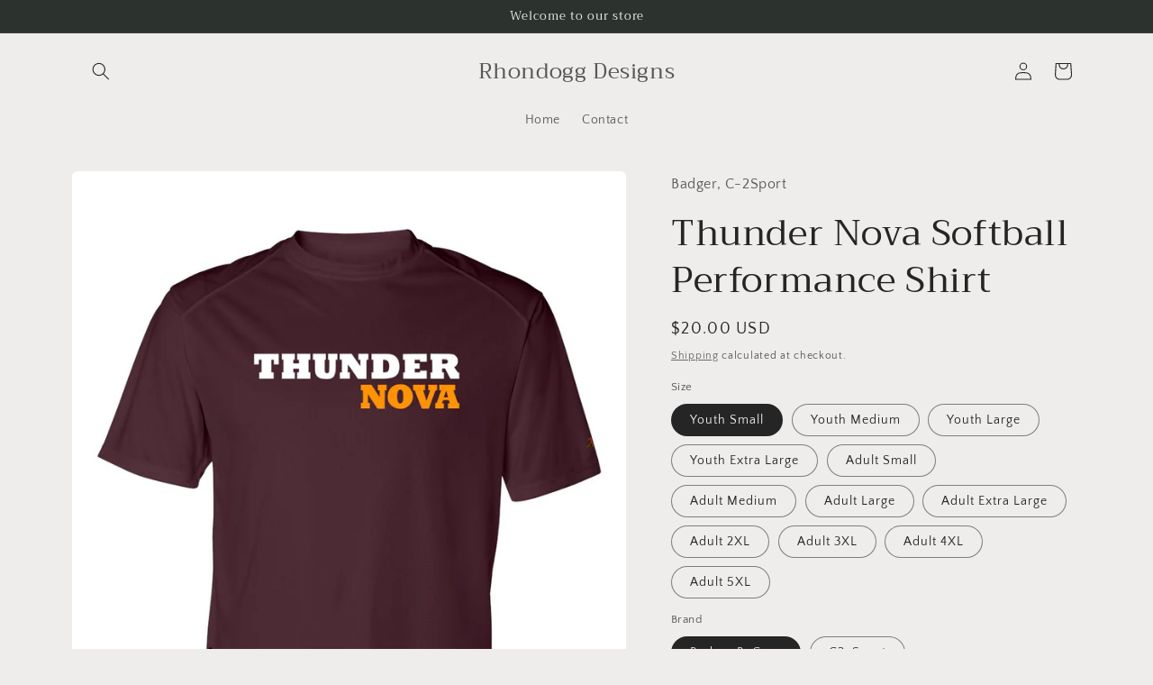

--- FILE ---
content_type: text/html; charset=utf-8
request_url: https://rhondoggdesigns.com/products/thunder-nova-softball-performance-shirt
body_size: 36450
content:
<!doctype html>
<html class="no-js" lang="en">
  <head>
    <meta charset="utf-8">
    <meta http-equiv="X-UA-Compatible" content="IE=edge">
    <meta name="viewport" content="width=device-width,initial-scale=1">
    <meta name="theme-color" content="">
    <link rel="canonical" href="https://rhondoggdesigns.com/products/thunder-nova-softball-performance-shirt">
    <link rel="preconnect" href="https://cdn.shopify.com" crossorigin><link rel="preconnect" href="https://fonts.shopifycdn.com" crossorigin><title>
      Thunder Nova Softball Performance Shirt
 &ndash; Rhondogg Designs</title>

    
      <meta name="description" content="Thunder Nova Performance Shirt. 100% Polyester Adult and Youth Unisex sizing ">
    

    

<meta property="og:site_name" content="Rhondogg Designs">
<meta property="og:url" content="https://rhondoggdesigns.com/products/thunder-nova-softball-performance-shirt">
<meta property="og:title" content="Thunder Nova Softball Performance Shirt">
<meta property="og:type" content="product">
<meta property="og:description" content="Thunder Nova Performance Shirt. 100% Polyester Adult and Youth Unisex sizing "><meta property="og:image" content="http://rhondoggdesigns.com/cdn/shop/files/ThunderNova_Badger_ShortSleeve_Maroon.jpg?v=1694962858">
  <meta property="og:image:secure_url" content="https://rhondoggdesigns.com/cdn/shop/files/ThunderNova_Badger_ShortSleeve_Maroon.jpg?v=1694962858">
  <meta property="og:image:width" content="1000">
  <meta property="og:image:height" content="1250"><meta property="og:price:amount" content="18.00">
  <meta property="og:price:currency" content="USD"><meta name="twitter:card" content="summary_large_image">
<meta name="twitter:title" content="Thunder Nova Softball Performance Shirt">
<meta name="twitter:description" content="Thunder Nova Performance Shirt. 100% Polyester Adult and Youth Unisex sizing ">


    <script src="//rhondoggdesigns.com/cdn/shop/t/3/assets/global.js?v=135116476141006970691647704593" defer="defer"></script>
    <script>window.performance && window.performance.mark && window.performance.mark('shopify.content_for_header.start');</script><meta id="shopify-digital-wallet" name="shopify-digital-wallet" content="/63213601023/digital_wallets/dialog">
<meta name="shopify-checkout-api-token" content="2de75801fa814871681a096585ee3a6b">
<meta id="in-context-paypal-metadata" data-shop-id="63213601023" data-venmo-supported="false" data-environment="production" data-locale="en_US" data-paypal-v4="true" data-currency="USD">
<link rel="alternate" type="application/json+oembed" href="https://rhondoggdesigns.com/products/thunder-nova-softball-performance-shirt.oembed">
<script async="async" src="/checkouts/internal/preloads.js?locale=en-US"></script>
<link rel="preconnect" href="https://shop.app" crossorigin="anonymous">
<script async="async" src="https://shop.app/checkouts/internal/preloads.js?locale=en-US&shop_id=63213601023" crossorigin="anonymous"></script>
<script id="apple-pay-shop-capabilities" type="application/json">{"shopId":63213601023,"countryCode":"US","currencyCode":"USD","merchantCapabilities":["supports3DS"],"merchantId":"gid:\/\/shopify\/Shop\/63213601023","merchantName":"Rhondogg Designs","requiredBillingContactFields":["postalAddress","email"],"requiredShippingContactFields":["postalAddress","email"],"shippingType":"shipping","supportedNetworks":["visa","masterCard","amex","discover","elo","jcb"],"total":{"type":"pending","label":"Rhondogg Designs","amount":"1.00"},"shopifyPaymentsEnabled":true,"supportsSubscriptions":true}</script>
<script id="shopify-features" type="application/json">{"accessToken":"2de75801fa814871681a096585ee3a6b","betas":["rich-media-storefront-analytics"],"domain":"rhondoggdesigns.com","predictiveSearch":true,"shopId":63213601023,"locale":"en"}</script>
<script>var Shopify = Shopify || {};
Shopify.shop = "rhondoggdesigns.myshopify.com";
Shopify.locale = "en";
Shopify.currency = {"active":"USD","rate":"1.0"};
Shopify.country = "US";
Shopify.theme = {"name":"Craft","id":131578167551,"schema_name":"Craft","schema_version":"2.0.0","theme_store_id":1368,"role":"main"};
Shopify.theme.handle = "null";
Shopify.theme.style = {"id":null,"handle":null};
Shopify.cdnHost = "rhondoggdesigns.com/cdn";
Shopify.routes = Shopify.routes || {};
Shopify.routes.root = "/";</script>
<script type="module">!function(o){(o.Shopify=o.Shopify||{}).modules=!0}(window);</script>
<script>!function(o){function n(){var o=[];function n(){o.push(Array.prototype.slice.apply(arguments))}return n.q=o,n}var t=o.Shopify=o.Shopify||{};t.loadFeatures=n(),t.autoloadFeatures=n()}(window);</script>
<script>
  window.ShopifyPay = window.ShopifyPay || {};
  window.ShopifyPay.apiHost = "shop.app\/pay";
  window.ShopifyPay.redirectState = null;
</script>
<script id="shop-js-analytics" type="application/json">{"pageType":"product"}</script>
<script defer="defer" async type="module" src="//rhondoggdesigns.com/cdn/shopifycloud/shop-js/modules/v2/client.init-shop-cart-sync_C5BV16lS.en.esm.js"></script>
<script defer="defer" async type="module" src="//rhondoggdesigns.com/cdn/shopifycloud/shop-js/modules/v2/chunk.common_CygWptCX.esm.js"></script>
<script type="module">
  await import("//rhondoggdesigns.com/cdn/shopifycloud/shop-js/modules/v2/client.init-shop-cart-sync_C5BV16lS.en.esm.js");
await import("//rhondoggdesigns.com/cdn/shopifycloud/shop-js/modules/v2/chunk.common_CygWptCX.esm.js");

  window.Shopify.SignInWithShop?.initShopCartSync?.({"fedCMEnabled":true,"windoidEnabled":true});

</script>
<script defer="defer" async type="module" src="//rhondoggdesigns.com/cdn/shopifycloud/shop-js/modules/v2/client.payment-terms_CZxnsJam.en.esm.js"></script>
<script defer="defer" async type="module" src="//rhondoggdesigns.com/cdn/shopifycloud/shop-js/modules/v2/chunk.common_CygWptCX.esm.js"></script>
<script defer="defer" async type="module" src="//rhondoggdesigns.com/cdn/shopifycloud/shop-js/modules/v2/chunk.modal_D71HUcav.esm.js"></script>
<script type="module">
  await import("//rhondoggdesigns.com/cdn/shopifycloud/shop-js/modules/v2/client.payment-terms_CZxnsJam.en.esm.js");
await import("//rhondoggdesigns.com/cdn/shopifycloud/shop-js/modules/v2/chunk.common_CygWptCX.esm.js");
await import("//rhondoggdesigns.com/cdn/shopifycloud/shop-js/modules/v2/chunk.modal_D71HUcav.esm.js");

  
</script>
<script>
  window.Shopify = window.Shopify || {};
  if (!window.Shopify.featureAssets) window.Shopify.featureAssets = {};
  window.Shopify.featureAssets['shop-js'] = {"shop-cart-sync":["modules/v2/client.shop-cart-sync_ZFArdW7E.en.esm.js","modules/v2/chunk.common_CygWptCX.esm.js"],"init-fed-cm":["modules/v2/client.init-fed-cm_CmiC4vf6.en.esm.js","modules/v2/chunk.common_CygWptCX.esm.js"],"shop-button":["modules/v2/client.shop-button_tlx5R9nI.en.esm.js","modules/v2/chunk.common_CygWptCX.esm.js"],"shop-cash-offers":["modules/v2/client.shop-cash-offers_DOA2yAJr.en.esm.js","modules/v2/chunk.common_CygWptCX.esm.js","modules/v2/chunk.modal_D71HUcav.esm.js"],"init-windoid":["modules/v2/client.init-windoid_sURxWdc1.en.esm.js","modules/v2/chunk.common_CygWptCX.esm.js"],"shop-toast-manager":["modules/v2/client.shop-toast-manager_ClPi3nE9.en.esm.js","modules/v2/chunk.common_CygWptCX.esm.js"],"init-shop-email-lookup-coordinator":["modules/v2/client.init-shop-email-lookup-coordinator_B8hsDcYM.en.esm.js","modules/v2/chunk.common_CygWptCX.esm.js"],"init-shop-cart-sync":["modules/v2/client.init-shop-cart-sync_C5BV16lS.en.esm.js","modules/v2/chunk.common_CygWptCX.esm.js"],"avatar":["modules/v2/client.avatar_BTnouDA3.en.esm.js"],"pay-button":["modules/v2/client.pay-button_FdsNuTd3.en.esm.js","modules/v2/chunk.common_CygWptCX.esm.js"],"init-customer-accounts":["modules/v2/client.init-customer-accounts_DxDtT_ad.en.esm.js","modules/v2/client.shop-login-button_C5VAVYt1.en.esm.js","modules/v2/chunk.common_CygWptCX.esm.js","modules/v2/chunk.modal_D71HUcav.esm.js"],"init-shop-for-new-customer-accounts":["modules/v2/client.init-shop-for-new-customer-accounts_ChsxoAhi.en.esm.js","modules/v2/client.shop-login-button_C5VAVYt1.en.esm.js","modules/v2/chunk.common_CygWptCX.esm.js","modules/v2/chunk.modal_D71HUcav.esm.js"],"shop-login-button":["modules/v2/client.shop-login-button_C5VAVYt1.en.esm.js","modules/v2/chunk.common_CygWptCX.esm.js","modules/v2/chunk.modal_D71HUcav.esm.js"],"init-customer-accounts-sign-up":["modules/v2/client.init-customer-accounts-sign-up_CPSyQ0Tj.en.esm.js","modules/v2/client.shop-login-button_C5VAVYt1.en.esm.js","modules/v2/chunk.common_CygWptCX.esm.js","modules/v2/chunk.modal_D71HUcav.esm.js"],"shop-follow-button":["modules/v2/client.shop-follow-button_Cva4Ekp9.en.esm.js","modules/v2/chunk.common_CygWptCX.esm.js","modules/v2/chunk.modal_D71HUcav.esm.js"],"checkout-modal":["modules/v2/client.checkout-modal_BPM8l0SH.en.esm.js","modules/v2/chunk.common_CygWptCX.esm.js","modules/v2/chunk.modal_D71HUcav.esm.js"],"lead-capture":["modules/v2/client.lead-capture_Bi8yE_yS.en.esm.js","modules/v2/chunk.common_CygWptCX.esm.js","modules/v2/chunk.modal_D71HUcav.esm.js"],"shop-login":["modules/v2/client.shop-login_D6lNrXab.en.esm.js","modules/v2/chunk.common_CygWptCX.esm.js","modules/v2/chunk.modal_D71HUcav.esm.js"],"payment-terms":["modules/v2/client.payment-terms_CZxnsJam.en.esm.js","modules/v2/chunk.common_CygWptCX.esm.js","modules/v2/chunk.modal_D71HUcav.esm.js"]};
</script>
<script>(function() {
  var isLoaded = false;
  function asyncLoad() {
    if (isLoaded) return;
    isLoaded = true;
    var urls = ["https:\/\/productoptions.w3apps.co\/js\/options.js?shop=rhondoggdesigns.myshopify.com"];
    for (var i = 0; i < urls.length; i++) {
      var s = document.createElement('script');
      s.type = 'text/javascript';
      s.async = true;
      s.src = urls[i];
      var x = document.getElementsByTagName('script')[0];
      x.parentNode.insertBefore(s, x);
    }
  };
  if(window.attachEvent) {
    window.attachEvent('onload', asyncLoad);
  } else {
    window.addEventListener('load', asyncLoad, false);
  }
})();</script>
<script id="__st">var __st={"a":63213601023,"offset":-18000,"reqid":"d0453598-d0fe-4ecd-8778-be621d001382-1768834674","pageurl":"rhondoggdesigns.com\/products\/thunder-nova-softball-performance-shirt","u":"321fdabb47a7","p":"product","rtyp":"product","rid":8201905570047};</script>
<script>window.ShopifyPaypalV4VisibilityTracking = true;</script>
<script id="captcha-bootstrap">!function(){'use strict';const t='contact',e='account',n='new_comment',o=[[t,t],['blogs',n],['comments',n],[t,'customer']],c=[[e,'customer_login'],[e,'guest_login'],[e,'recover_customer_password'],[e,'create_customer']],r=t=>t.map((([t,e])=>`form[action*='/${t}']:not([data-nocaptcha='true']) input[name='form_type'][value='${e}']`)).join(','),a=t=>()=>t?[...document.querySelectorAll(t)].map((t=>t.form)):[];function s(){const t=[...o],e=r(t);return a(e)}const i='password',u='form_key',d=['recaptcha-v3-token','g-recaptcha-response','h-captcha-response',i],f=()=>{try{return window.sessionStorage}catch{return}},m='__shopify_v',_=t=>t.elements[u];function p(t,e,n=!1){try{const o=window.sessionStorage,c=JSON.parse(o.getItem(e)),{data:r}=function(t){const{data:e,action:n}=t;return t[m]||n?{data:e,action:n}:{data:t,action:n}}(c);for(const[e,n]of Object.entries(r))t.elements[e]&&(t.elements[e].value=n);n&&o.removeItem(e)}catch(o){console.error('form repopulation failed',{error:o})}}const l='form_type',E='cptcha';function T(t){t.dataset[E]=!0}const w=window,h=w.document,L='Shopify',v='ce_forms',y='captcha';let A=!1;((t,e)=>{const n=(g='f06e6c50-85a8-45c8-87d0-21a2b65856fe',I='https://cdn.shopify.com/shopifycloud/storefront-forms-hcaptcha/ce_storefront_forms_captcha_hcaptcha.v1.5.2.iife.js',D={infoText:'Protected by hCaptcha',privacyText:'Privacy',termsText:'Terms'},(t,e,n)=>{const o=w[L][v],c=o.bindForm;if(c)return c(t,g,e,D).then(n);var r;o.q.push([[t,g,e,D],n]),r=I,A||(h.body.append(Object.assign(h.createElement('script'),{id:'captcha-provider',async:!0,src:r})),A=!0)});var g,I,D;w[L]=w[L]||{},w[L][v]=w[L][v]||{},w[L][v].q=[],w[L][y]=w[L][y]||{},w[L][y].protect=function(t,e){n(t,void 0,e),T(t)},Object.freeze(w[L][y]),function(t,e,n,w,h,L){const[v,y,A,g]=function(t,e,n){const i=e?o:[],u=t?c:[],d=[...i,...u],f=r(d),m=r(i),_=r(d.filter((([t,e])=>n.includes(e))));return[a(f),a(m),a(_),s()]}(w,h,L),I=t=>{const e=t.target;return e instanceof HTMLFormElement?e:e&&e.form},D=t=>v().includes(t);t.addEventListener('submit',(t=>{const e=I(t);if(!e)return;const n=D(e)&&!e.dataset.hcaptchaBound&&!e.dataset.recaptchaBound,o=_(e),c=g().includes(e)&&(!o||!o.value);(n||c)&&t.preventDefault(),c&&!n&&(function(t){try{if(!f())return;!function(t){const e=f();if(!e)return;const n=_(t);if(!n)return;const o=n.value;o&&e.removeItem(o)}(t);const e=Array.from(Array(32),(()=>Math.random().toString(36)[2])).join('');!function(t,e){_(t)||t.append(Object.assign(document.createElement('input'),{type:'hidden',name:u})),t.elements[u].value=e}(t,e),function(t,e){const n=f();if(!n)return;const o=[...t.querySelectorAll(`input[type='${i}']`)].map((({name:t})=>t)),c=[...d,...o],r={};for(const[a,s]of new FormData(t).entries())c.includes(a)||(r[a]=s);n.setItem(e,JSON.stringify({[m]:1,action:t.action,data:r}))}(t,e)}catch(e){console.error('failed to persist form',e)}}(e),e.submit())}));const S=(t,e)=>{t&&!t.dataset[E]&&(n(t,e.some((e=>e===t))),T(t))};for(const o of['focusin','change'])t.addEventListener(o,(t=>{const e=I(t);D(e)&&S(e,y())}));const B=e.get('form_key'),M=e.get(l),P=B&&M;t.addEventListener('DOMContentLoaded',(()=>{const t=y();if(P)for(const e of t)e.elements[l].value===M&&p(e,B);[...new Set([...A(),...v().filter((t=>'true'===t.dataset.shopifyCaptcha))])].forEach((e=>S(e,t)))}))}(h,new URLSearchParams(w.location.search),n,t,e,['guest_login'])})(!0,!0)}();</script>
<script integrity="sha256-4kQ18oKyAcykRKYeNunJcIwy7WH5gtpwJnB7kiuLZ1E=" data-source-attribution="shopify.loadfeatures" defer="defer" src="//rhondoggdesigns.com/cdn/shopifycloud/storefront/assets/storefront/load_feature-a0a9edcb.js" crossorigin="anonymous"></script>
<script crossorigin="anonymous" defer="defer" src="//rhondoggdesigns.com/cdn/shopifycloud/storefront/assets/shopify_pay/storefront-65b4c6d7.js?v=20250812"></script>
<script data-source-attribution="shopify.dynamic_checkout.dynamic.init">var Shopify=Shopify||{};Shopify.PaymentButton=Shopify.PaymentButton||{isStorefrontPortableWallets:!0,init:function(){window.Shopify.PaymentButton.init=function(){};var t=document.createElement("script");t.src="https://rhondoggdesigns.com/cdn/shopifycloud/portable-wallets/latest/portable-wallets.en.js",t.type="module",document.head.appendChild(t)}};
</script>
<script data-source-attribution="shopify.dynamic_checkout.buyer_consent">
  function portableWalletsHideBuyerConsent(e){var t=document.getElementById("shopify-buyer-consent"),n=document.getElementById("shopify-subscription-policy-button");t&&n&&(t.classList.add("hidden"),t.setAttribute("aria-hidden","true"),n.removeEventListener("click",e))}function portableWalletsShowBuyerConsent(e){var t=document.getElementById("shopify-buyer-consent"),n=document.getElementById("shopify-subscription-policy-button");t&&n&&(t.classList.remove("hidden"),t.removeAttribute("aria-hidden"),n.addEventListener("click",e))}window.Shopify?.PaymentButton&&(window.Shopify.PaymentButton.hideBuyerConsent=portableWalletsHideBuyerConsent,window.Shopify.PaymentButton.showBuyerConsent=portableWalletsShowBuyerConsent);
</script>
<script data-source-attribution="shopify.dynamic_checkout.cart.bootstrap">document.addEventListener("DOMContentLoaded",(function(){function t(){return document.querySelector("shopify-accelerated-checkout-cart, shopify-accelerated-checkout")}if(t())Shopify.PaymentButton.init();else{new MutationObserver((function(e,n){t()&&(Shopify.PaymentButton.init(),n.disconnect())})).observe(document.body,{childList:!0,subtree:!0})}}));
</script>
<link id="shopify-accelerated-checkout-styles" rel="stylesheet" media="screen" href="https://rhondoggdesigns.com/cdn/shopifycloud/portable-wallets/latest/accelerated-checkout-backwards-compat.css" crossorigin="anonymous">
<style id="shopify-accelerated-checkout-cart">
        #shopify-buyer-consent {
  margin-top: 1em;
  display: inline-block;
  width: 100%;
}

#shopify-buyer-consent.hidden {
  display: none;
}

#shopify-subscription-policy-button {
  background: none;
  border: none;
  padding: 0;
  text-decoration: underline;
  font-size: inherit;
  cursor: pointer;
}

#shopify-subscription-policy-button::before {
  box-shadow: none;
}

      </style>
<script id="sections-script" data-sections="main-product,header,footer" defer="defer" src="//rhondoggdesigns.com/cdn/shop/t/3/compiled_assets/scripts.js?v=194"></script>
<script>window.performance && window.performance.mark && window.performance.mark('shopify.content_for_header.end');</script>


    <style data-shopify>
      @font-face {
  font-family: "Quattrocento Sans";
  font-weight: 400;
  font-style: normal;
  font-display: swap;
  src: url("//rhondoggdesigns.com/cdn/fonts/quattrocento_sans/quattrocentosans_n4.ce5e9bf514e68f53bdd875976847cf755c702eaa.woff2") format("woff2"),
       url("//rhondoggdesigns.com/cdn/fonts/quattrocento_sans/quattrocentosans_n4.44bbfb57d228eb8bb083d1f98e7d96e16137abce.woff") format("woff");
}

      @font-face {
  font-family: "Quattrocento Sans";
  font-weight: 700;
  font-style: normal;
  font-display: swap;
  src: url("//rhondoggdesigns.com/cdn/fonts/quattrocento_sans/quattrocentosans_n7.bdda9092621b2e3b4284b12e8f0c092969b176c1.woff2") format("woff2"),
       url("//rhondoggdesigns.com/cdn/fonts/quattrocento_sans/quattrocentosans_n7.3f8ab2a91343269966c4aa4831bcd588e7ce07b9.woff") format("woff");
}

      @font-face {
  font-family: "Quattrocento Sans";
  font-weight: 400;
  font-style: italic;
  font-display: swap;
  src: url("//rhondoggdesigns.com/cdn/fonts/quattrocento_sans/quattrocentosans_i4.4f70b1e78f59fa1468e3436ab863ff0bf71e71bb.woff2") format("woff2"),
       url("//rhondoggdesigns.com/cdn/fonts/quattrocento_sans/quattrocentosans_i4.b695efef5d957af404945574b7239740f79b899f.woff") format("woff");
}

      @font-face {
  font-family: "Quattrocento Sans";
  font-weight: 700;
  font-style: italic;
  font-display: swap;
  src: url("//rhondoggdesigns.com/cdn/fonts/quattrocento_sans/quattrocentosans_i7.49d754c8032546c24062cf385f8660abbb11ef1e.woff2") format("woff2"),
       url("//rhondoggdesigns.com/cdn/fonts/quattrocento_sans/quattrocentosans_i7.567b0b818999022d5a9ccb99542d8ff8cdb497df.woff") format("woff");
}

      @font-face {
  font-family: Trirong;
  font-weight: 400;
  font-style: normal;
  font-display: swap;
  src: url("//rhondoggdesigns.com/cdn/fonts/trirong/trirong_n4.46b40419aaa69bf77077c3108d75dad5a0318d4b.woff2") format("woff2"),
       url("//rhondoggdesigns.com/cdn/fonts/trirong/trirong_n4.97753898e63cd7e164ad614681eba2c7fe577190.woff") format("woff");
}


      :root {
        --font-body-family: "Quattrocento Sans", sans-serif;
        --font-body-style: normal;
        --font-body-weight: 400;

        --font-heading-family: Trirong, serif;
        --font-heading-style: normal;
        --font-heading-weight: 400;

        --font-body-scale: 1.0;
        --font-heading-scale: 1.0;

        --color-base-text: 37, 37, 37;
        --color-shadow: 37, 37, 37;
        --color-base-background-1: 239, 236, 236;
        --color-base-background-2: 255, 255, 255;
        --color-base-solid-button-labels: 239, 236, 236;
        --color-base-outline-button-labels: 80, 86, 85;
        --color-base-accent-1: 44, 51, 47;
        --color-base-accent-2: 76, 96, 85;
        --payment-terms-background-color: #EFECEC;

        --gradient-base-background-1: #EFECEC;
        --gradient-base-background-2: #FFFFFF;
        --gradient-base-accent-1: #2C332F;
        --gradient-base-accent-2: #4C6055;

        --media-padding: px;
        --media-border-opacity: 0.1;
        --media-border-width: 0px;
        --media-radius: 6px;
        --media-shadow-opacity: 0.0;
        --media-shadow-horizontal-offset: 0px;
        --media-shadow-vertical-offset: 4px;
        --media-shadow-blur-radius: 5px;

        --page-width: 120rem;
        --page-width-margin: 0rem;

        --card-image-padding: 0.0rem;
        --card-corner-radius: 0.6rem;
        --card-text-alignment: left;
        --card-border-width: 0.1rem;
        --card-border-opacity: 0.1;
        --card-shadow-opacity: 0.0;
        --card-shadow-horizontal-offset: 0.0rem;
        --card-shadow-vertical-offset: 0.4rem;
        --card-shadow-blur-radius: 0.5rem;

        --badge-corner-radius: 0.6rem;

        --popup-border-width: 1px;
        --popup-border-opacity: 0.5;
        --popup-corner-radius: 6px;
        --popup-shadow-opacity: 0.0;
        --popup-shadow-horizontal-offset: 0px;
        --popup-shadow-vertical-offset: 4px;
        --popup-shadow-blur-radius: 5px;

        --drawer-border-width: 1px;
        --drawer-border-opacity: 0.1;
        --drawer-shadow-opacity: 0.0;
        --drawer-shadow-horizontal-offset: 0px;
        --drawer-shadow-vertical-offset: 4px;
        --drawer-shadow-blur-radius: 5px;

        --spacing-sections-desktop: 0px;
        --spacing-sections-mobile: 0px;

        --grid-desktop-vertical-spacing: 20px;
        --grid-desktop-horizontal-spacing: 20px;
        --grid-mobile-vertical-spacing: 10px;
        --grid-mobile-horizontal-spacing: 10px;

        --text-boxes-border-opacity: 0.1;
        --text-boxes-border-width: 0px;
        --text-boxes-radius: 6px;
        --text-boxes-shadow-opacity: 0.0;
        --text-boxes-shadow-horizontal-offset: 0px;
        --text-boxes-shadow-vertical-offset: 4px;
        --text-boxes-shadow-blur-radius: 5px;

        --buttons-radius: 6px;
        --buttons-radius-outset: 7px;
        --buttons-border-width: 1px;
        --buttons-border-opacity: 1.0;
        --buttons-shadow-opacity: 0.0;
        --buttons-shadow-horizontal-offset: 0px;
        --buttons-shadow-vertical-offset: 4px;
        --buttons-shadow-blur-radius: 5px;
        --buttons-border-offset: 0.3px;

        --inputs-radius: 6px;
        --inputs-border-width: 1px;
        --inputs-border-opacity: 0.55;
        --inputs-shadow-opacity: 0.0;
        --inputs-shadow-horizontal-offset: 0px;
        --inputs-margin-offset: 0px;
        --inputs-shadow-vertical-offset: 4px;
        --inputs-shadow-blur-radius: 5px;
        --inputs-radius-outset: 7px;

        --variant-pills-radius: 40px;
        --variant-pills-border-width: 1px;
        --variant-pills-border-opacity: 0.55;
        --variant-pills-shadow-opacity: 0.0;
        --variant-pills-shadow-horizontal-offset: 0px;
        --variant-pills-shadow-vertical-offset: 4px;
        --variant-pills-shadow-blur-radius: 5px;
      }

      *,
      *::before,
      *::after {
        box-sizing: inherit;
      }

      html {
        box-sizing: border-box;
        font-size: calc(var(--font-body-scale) * 62.5%);
        height: 100%;
      }

      body {
        display: grid;
        grid-template-rows: auto auto 1fr auto;
        grid-template-columns: 100%;
        min-height: 100%;
        margin: 0;
        font-size: 1.5rem;
        letter-spacing: 0.06rem;
        line-height: calc(1 + 0.8 / var(--font-body-scale));
        font-family: var(--font-body-family);
        font-style: var(--font-body-style);
        font-weight: var(--font-body-weight);
      }

      @media screen and (min-width: 750px) {
        body {
          font-size: 1.6rem;
        }
      }
    </style>

    <link href="//rhondoggdesigns.com/cdn/shop/t/3/assets/base.css?v=144997082486365258741647704608" rel="stylesheet" type="text/css" media="all" />
<link rel="preload" as="font" href="//rhondoggdesigns.com/cdn/fonts/quattrocento_sans/quattrocentosans_n4.ce5e9bf514e68f53bdd875976847cf755c702eaa.woff2" type="font/woff2" crossorigin><link rel="preload" as="font" href="//rhondoggdesigns.com/cdn/fonts/trirong/trirong_n4.46b40419aaa69bf77077c3108d75dad5a0318d4b.woff2" type="font/woff2" crossorigin><script>document.documentElement.className = document.documentElement.className.replace('no-js', 'js');
    if (Shopify.designMode) {
      document.documentElement.classList.add('shopify-design-mode');
    }
    </script>
  

  
  <style rel='text/css'>.options-hidden{display:none!important} .product-options-checkbox, .product-options-radiobutton{min-height:auto !important}</style>
  <script type='text/javascript' src="//rhondoggdesigns.com/cdn/shopifycloud/storefront/assets/themes_support/api.jquery-7ab1a3a4.js" defer='defer'></script>





















  

  <link href="//rhondoggdesigns.com/cdn/shop/t/3/assets/w3-customizer-styles.css?v=157380086666928862211648593693" rel="stylesheet" type="text/css" media="all" />


  

  <script src="//rhondoggdesigns.com/cdn/shop/t/3/assets/w3-customizer-scripts.js?v=158572317654005488221648593693" type="text/javascript"></script>


  <link href="https://monorail-edge.shopifysvc.com" rel="dns-prefetch">
<script>(function(){if ("sendBeacon" in navigator && "performance" in window) {try {var session_token_from_headers = performance.getEntriesByType('navigation')[0].serverTiming.find(x => x.name == '_s').description;} catch {var session_token_from_headers = undefined;}var session_cookie_matches = document.cookie.match(/_shopify_s=([^;]*)/);var session_token_from_cookie = session_cookie_matches && session_cookie_matches.length === 2 ? session_cookie_matches[1] : "";var session_token = session_token_from_headers || session_token_from_cookie || "";function handle_abandonment_event(e) {var entries = performance.getEntries().filter(function(entry) {return /monorail-edge.shopifysvc.com/.test(entry.name);});if (!window.abandonment_tracked && entries.length === 0) {window.abandonment_tracked = true;var currentMs = Date.now();var navigation_start = performance.timing.navigationStart;var payload = {shop_id: 63213601023,url: window.location.href,navigation_start,duration: currentMs - navigation_start,session_token,page_type: "product"};window.navigator.sendBeacon("https://monorail-edge.shopifysvc.com/v1/produce", JSON.stringify({schema_id: "online_store_buyer_site_abandonment/1.1",payload: payload,metadata: {event_created_at_ms: currentMs,event_sent_at_ms: currentMs}}));}}window.addEventListener('pagehide', handle_abandonment_event);}}());</script>
<script id="web-pixels-manager-setup">(function e(e,d,r,n,o){if(void 0===o&&(o={}),!Boolean(null===(a=null===(i=window.Shopify)||void 0===i?void 0:i.analytics)||void 0===a?void 0:a.replayQueue)){var i,a;window.Shopify=window.Shopify||{};var t=window.Shopify;t.analytics=t.analytics||{};var s=t.analytics;s.replayQueue=[],s.publish=function(e,d,r){return s.replayQueue.push([e,d,r]),!0};try{self.performance.mark("wpm:start")}catch(e){}var l=function(){var e={modern:/Edge?\/(1{2}[4-9]|1[2-9]\d|[2-9]\d{2}|\d{4,})\.\d+(\.\d+|)|Firefox\/(1{2}[4-9]|1[2-9]\d|[2-9]\d{2}|\d{4,})\.\d+(\.\d+|)|Chrom(ium|e)\/(9{2}|\d{3,})\.\d+(\.\d+|)|(Maci|X1{2}).+ Version\/(15\.\d+|(1[6-9]|[2-9]\d|\d{3,})\.\d+)([,.]\d+|)( \(\w+\)|)( Mobile\/\w+|) Safari\/|Chrome.+OPR\/(9{2}|\d{3,})\.\d+\.\d+|(CPU[ +]OS|iPhone[ +]OS|CPU[ +]iPhone|CPU IPhone OS|CPU iPad OS)[ +]+(15[._]\d+|(1[6-9]|[2-9]\d|\d{3,})[._]\d+)([._]\d+|)|Android:?[ /-](13[3-9]|1[4-9]\d|[2-9]\d{2}|\d{4,})(\.\d+|)(\.\d+|)|Android.+Firefox\/(13[5-9]|1[4-9]\d|[2-9]\d{2}|\d{4,})\.\d+(\.\d+|)|Android.+Chrom(ium|e)\/(13[3-9]|1[4-9]\d|[2-9]\d{2}|\d{4,})\.\d+(\.\d+|)|SamsungBrowser\/([2-9]\d|\d{3,})\.\d+/,legacy:/Edge?\/(1[6-9]|[2-9]\d|\d{3,})\.\d+(\.\d+|)|Firefox\/(5[4-9]|[6-9]\d|\d{3,})\.\d+(\.\d+|)|Chrom(ium|e)\/(5[1-9]|[6-9]\d|\d{3,})\.\d+(\.\d+|)([\d.]+$|.*Safari\/(?![\d.]+ Edge\/[\d.]+$))|(Maci|X1{2}).+ Version\/(10\.\d+|(1[1-9]|[2-9]\d|\d{3,})\.\d+)([,.]\d+|)( \(\w+\)|)( Mobile\/\w+|) Safari\/|Chrome.+OPR\/(3[89]|[4-9]\d|\d{3,})\.\d+\.\d+|(CPU[ +]OS|iPhone[ +]OS|CPU[ +]iPhone|CPU IPhone OS|CPU iPad OS)[ +]+(10[._]\d+|(1[1-9]|[2-9]\d|\d{3,})[._]\d+)([._]\d+|)|Android:?[ /-](13[3-9]|1[4-9]\d|[2-9]\d{2}|\d{4,})(\.\d+|)(\.\d+|)|Mobile Safari.+OPR\/([89]\d|\d{3,})\.\d+\.\d+|Android.+Firefox\/(13[5-9]|1[4-9]\d|[2-9]\d{2}|\d{4,})\.\d+(\.\d+|)|Android.+Chrom(ium|e)\/(13[3-9]|1[4-9]\d|[2-9]\d{2}|\d{4,})\.\d+(\.\d+|)|Android.+(UC? ?Browser|UCWEB|U3)[ /]?(15\.([5-9]|\d{2,})|(1[6-9]|[2-9]\d|\d{3,})\.\d+)\.\d+|SamsungBrowser\/(5\.\d+|([6-9]|\d{2,})\.\d+)|Android.+MQ{2}Browser\/(14(\.(9|\d{2,})|)|(1[5-9]|[2-9]\d|\d{3,})(\.\d+|))(\.\d+|)|K[Aa][Ii]OS\/(3\.\d+|([4-9]|\d{2,})\.\d+)(\.\d+|)/},d=e.modern,r=e.legacy,n=navigator.userAgent;return n.match(d)?"modern":n.match(r)?"legacy":"unknown"}(),u="modern"===l?"modern":"legacy",c=(null!=n?n:{modern:"",legacy:""})[u],f=function(e){return[e.baseUrl,"/wpm","/b",e.hashVersion,"modern"===e.buildTarget?"m":"l",".js"].join("")}({baseUrl:d,hashVersion:r,buildTarget:u}),m=function(e){var d=e.version,r=e.bundleTarget,n=e.surface,o=e.pageUrl,i=e.monorailEndpoint;return{emit:function(e){var a=e.status,t=e.errorMsg,s=(new Date).getTime(),l=JSON.stringify({metadata:{event_sent_at_ms:s},events:[{schema_id:"web_pixels_manager_load/3.1",payload:{version:d,bundle_target:r,page_url:o,status:a,surface:n,error_msg:t},metadata:{event_created_at_ms:s}}]});if(!i)return console&&console.warn&&console.warn("[Web Pixels Manager] No Monorail endpoint provided, skipping logging."),!1;try{return self.navigator.sendBeacon.bind(self.navigator)(i,l)}catch(e){}var u=new XMLHttpRequest;try{return u.open("POST",i,!0),u.setRequestHeader("Content-Type","text/plain"),u.send(l),!0}catch(e){return console&&console.warn&&console.warn("[Web Pixels Manager] Got an unhandled error while logging to Monorail."),!1}}}}({version:r,bundleTarget:l,surface:e.surface,pageUrl:self.location.href,monorailEndpoint:e.monorailEndpoint});try{o.browserTarget=l,function(e){var d=e.src,r=e.async,n=void 0===r||r,o=e.onload,i=e.onerror,a=e.sri,t=e.scriptDataAttributes,s=void 0===t?{}:t,l=document.createElement("script"),u=document.querySelector("head"),c=document.querySelector("body");if(l.async=n,l.src=d,a&&(l.integrity=a,l.crossOrigin="anonymous"),s)for(var f in s)if(Object.prototype.hasOwnProperty.call(s,f))try{l.dataset[f]=s[f]}catch(e){}if(o&&l.addEventListener("load",o),i&&l.addEventListener("error",i),u)u.appendChild(l);else{if(!c)throw new Error("Did not find a head or body element to append the script");c.appendChild(l)}}({src:f,async:!0,onload:function(){if(!function(){var e,d;return Boolean(null===(d=null===(e=window.Shopify)||void 0===e?void 0:e.analytics)||void 0===d?void 0:d.initialized)}()){var d=window.webPixelsManager.init(e)||void 0;if(d){var r=window.Shopify.analytics;r.replayQueue.forEach((function(e){var r=e[0],n=e[1],o=e[2];d.publishCustomEvent(r,n,o)})),r.replayQueue=[],r.publish=d.publishCustomEvent,r.visitor=d.visitor,r.initialized=!0}}},onerror:function(){return m.emit({status:"failed",errorMsg:"".concat(f," has failed to load")})},sri:function(e){var d=/^sha384-[A-Za-z0-9+/=]+$/;return"string"==typeof e&&d.test(e)}(c)?c:"",scriptDataAttributes:o}),m.emit({status:"loading"})}catch(e){m.emit({status:"failed",errorMsg:(null==e?void 0:e.message)||"Unknown error"})}}})({shopId: 63213601023,storefrontBaseUrl: "https://rhondoggdesigns.com",extensionsBaseUrl: "https://extensions.shopifycdn.com/cdn/shopifycloud/web-pixels-manager",monorailEndpoint: "https://monorail-edge.shopifysvc.com/unstable/produce_batch",surface: "storefront-renderer",enabledBetaFlags: ["2dca8a86"],webPixelsConfigList: [{"id":"shopify-app-pixel","configuration":"{}","eventPayloadVersion":"v1","runtimeContext":"STRICT","scriptVersion":"0450","apiClientId":"shopify-pixel","type":"APP","privacyPurposes":["ANALYTICS","MARKETING"]},{"id":"shopify-custom-pixel","eventPayloadVersion":"v1","runtimeContext":"LAX","scriptVersion":"0450","apiClientId":"shopify-pixel","type":"CUSTOM","privacyPurposes":["ANALYTICS","MARKETING"]}],isMerchantRequest: false,initData: {"shop":{"name":"Rhondogg Designs","paymentSettings":{"currencyCode":"USD"},"myshopifyDomain":"rhondoggdesigns.myshopify.com","countryCode":"US","storefrontUrl":"https:\/\/rhondoggdesigns.com"},"customer":null,"cart":null,"checkout":null,"productVariants":[{"price":{"amount":20.0,"currencyCode":"USD"},"product":{"title":"Thunder Nova Softball Performance Shirt","vendor":"Badger, C-2Sport","id":"8201905570047","untranslatedTitle":"Thunder Nova Softball Performance Shirt","url":"\/products\/thunder-nova-softball-performance-shirt","type":""},"id":"44299486167295","image":{"src":"\/\/rhondoggdesigns.com\/cdn\/shop\/files\/ThunderNova_Badger_ShortSleeve_Maroon.jpg?v=1694962858"},"sku":"","title":"Youth Small \/ Badger B-Core \/ Maroon","untranslatedTitle":"Youth Small \/ Badger B-Core \/ Maroon"},{"price":{"amount":20.0,"currencyCode":"USD"},"product":{"title":"Thunder Nova Softball Performance Shirt","vendor":"Badger, C-2Sport","id":"8201905570047","untranslatedTitle":"Thunder Nova Softball Performance Shirt","url":"\/products\/thunder-nova-softball-performance-shirt","type":""},"id":"44299483087103","image":{"src":"\/\/rhondoggdesigns.com\/cdn\/shop\/files\/ThunderNova_Badger_ShortSleeve_Grey.jpg?v=1694962858"},"sku":null,"title":"Youth Small \/ Badger B-Core \/ Grey","untranslatedTitle":"Youth Small \/ Badger B-Core \/ Grey"},{"price":{"amount":20.0,"currencyCode":"USD"},"product":{"title":"Thunder Nova Softball Performance Shirt","vendor":"Badger, C-2Sport","id":"8201905570047","untranslatedTitle":"Thunder Nova Softball Performance Shirt","url":"\/products\/thunder-nova-softball-performance-shirt","type":""},"id":"44299483054335","image":{"src":"\/\/rhondoggdesigns.com\/cdn\/shop\/files\/ThunderNova_Badger_ShortSleeve_Black.jpg?v=1694962858"},"sku":null,"title":"Youth Small \/ Badger B-Core \/ Black","untranslatedTitle":"Youth Small \/ Badger B-Core \/ Black"},{"price":{"amount":20.0,"currencyCode":"USD"},"product":{"title":"Thunder Nova Softball Performance Shirt","vendor":"Badger, C-2Sport","id":"8201905570047","untranslatedTitle":"Thunder Nova Softball Performance Shirt","url":"\/products\/thunder-nova-softball-performance-shirt","type":""},"id":"44299486200063","image":{"src":"\/\/rhondoggdesigns.com\/cdn\/shop\/files\/ThunderNova_Badger_ShortSleeve_White.jpg?v=1694962858"},"sku":"","title":"Youth Small \/ Badger B-Core \/ White","untranslatedTitle":"Youth Small \/ Badger B-Core \/ White"},{"price":{"amount":18.0,"currencyCode":"USD"},"product":{"title":"Thunder Nova Softball Performance Shirt","vendor":"Badger, C-2Sport","id":"8201905570047","untranslatedTitle":"Thunder Nova Softball Performance Shirt","url":"\/products\/thunder-nova-softball-performance-shirt","type":""},"id":"44299486232831","image":{"src":"\/\/rhondoggdesigns.com\/cdn\/shop\/files\/ThunderNova_Badger_ShortSleeve_Maroon.jpg?v=1694962858"},"sku":"","title":"Youth Small \/ C2-Sport \/ Maroon","untranslatedTitle":"Youth Small \/ C2-Sport \/ Maroon"},{"price":{"amount":18.0,"currencyCode":"USD"},"product":{"title":"Thunder Nova Softball Performance Shirt","vendor":"Badger, C-2Sport","id":"8201905570047","untranslatedTitle":"Thunder Nova Softball Performance Shirt","url":"\/products\/thunder-nova-softball-performance-shirt","type":""},"id":"44299483152639","image":{"src":"\/\/rhondoggdesigns.com\/cdn\/shop\/files\/ThunderNova_Badger_ShortSleeve_Grey.jpg?v=1694962858"},"sku":null,"title":"Youth Small \/ C2-Sport \/ Grey","untranslatedTitle":"Youth Small \/ C2-Sport \/ Grey"},{"price":{"amount":18.0,"currencyCode":"USD"},"product":{"title":"Thunder Nova Softball Performance Shirt","vendor":"Badger, C-2Sport","id":"8201905570047","untranslatedTitle":"Thunder Nova Softball Performance Shirt","url":"\/products\/thunder-nova-softball-performance-shirt","type":""},"id":"44299483119871","image":{"src":"\/\/rhondoggdesigns.com\/cdn\/shop\/files\/ThunderNova_Badger_ShortSleeve_Black.jpg?v=1694962858"},"sku":null,"title":"Youth Small \/ C2-Sport \/ Black","untranslatedTitle":"Youth Small \/ C2-Sport \/ Black"},{"price":{"amount":18.0,"currencyCode":"USD"},"product":{"title":"Thunder Nova Softball Performance Shirt","vendor":"Badger, C-2Sport","id":"8201905570047","untranslatedTitle":"Thunder Nova Softball Performance Shirt","url":"\/products\/thunder-nova-softball-performance-shirt","type":""},"id":"44299486265599","image":{"src":"\/\/rhondoggdesigns.com\/cdn\/shop\/files\/ThunderNova_Badger_ShortSleeve_White.jpg?v=1694962858"},"sku":"","title":"Youth Small \/ C2-Sport \/ White","untranslatedTitle":"Youth Small \/ C2-Sport \/ White"},{"price":{"amount":20.0,"currencyCode":"USD"},"product":{"title":"Thunder Nova Softball Performance Shirt","vendor":"Badger, C-2Sport","id":"8201905570047","untranslatedTitle":"Thunder Nova Softball Performance Shirt","url":"\/products\/thunder-nova-softball-performance-shirt","type":""},"id":"44299486298367","image":{"src":"\/\/rhondoggdesigns.com\/cdn\/shop\/files\/ThunderNova_Badger_ShortSleeve_Maroon.jpg?v=1694962858"},"sku":"","title":"Youth Medium \/ Badger B-Core \/ Maroon","untranslatedTitle":"Youth Medium \/ Badger B-Core \/ Maroon"},{"price":{"amount":20.0,"currencyCode":"USD"},"product":{"title":"Thunder Nova Softball Performance Shirt","vendor":"Badger, C-2Sport","id":"8201905570047","untranslatedTitle":"Thunder Nova Softball Performance Shirt","url":"\/products\/thunder-nova-softball-performance-shirt","type":""},"id":"44299483218175","image":{"src":"\/\/rhondoggdesigns.com\/cdn\/shop\/files\/ThunderNova_Badger_ShortSleeve_Grey.jpg?v=1694962858"},"sku":null,"title":"Youth Medium \/ Badger B-Core \/ Grey","untranslatedTitle":"Youth Medium \/ Badger B-Core \/ Grey"},{"price":{"amount":20.0,"currencyCode":"USD"},"product":{"title":"Thunder Nova Softball Performance Shirt","vendor":"Badger, C-2Sport","id":"8201905570047","untranslatedTitle":"Thunder Nova Softball Performance Shirt","url":"\/products\/thunder-nova-softball-performance-shirt","type":""},"id":"44299483185407","image":{"src":"\/\/rhondoggdesigns.com\/cdn\/shop\/files\/ThunderNova_Badger_ShortSleeve_Black.jpg?v=1694962858"},"sku":null,"title":"Youth Medium \/ Badger B-Core \/ Black","untranslatedTitle":"Youth Medium \/ Badger B-Core \/ Black"},{"price":{"amount":20.0,"currencyCode":"USD"},"product":{"title":"Thunder Nova Softball Performance Shirt","vendor":"Badger, C-2Sport","id":"8201905570047","untranslatedTitle":"Thunder Nova Softball Performance Shirt","url":"\/products\/thunder-nova-softball-performance-shirt","type":""},"id":"44299486331135","image":{"src":"\/\/rhondoggdesigns.com\/cdn\/shop\/files\/ThunderNova_Badger_ShortSleeve_White.jpg?v=1694962858"},"sku":"","title":"Youth Medium \/ Badger B-Core \/ White","untranslatedTitle":"Youth Medium \/ Badger B-Core \/ White"},{"price":{"amount":18.0,"currencyCode":"USD"},"product":{"title":"Thunder Nova Softball Performance Shirt","vendor":"Badger, C-2Sport","id":"8201905570047","untranslatedTitle":"Thunder Nova Softball Performance Shirt","url":"\/products\/thunder-nova-softball-performance-shirt","type":""},"id":"44299486363903","image":{"src":"\/\/rhondoggdesigns.com\/cdn\/shop\/files\/ThunderNova_Badger_ShortSleeve_Maroon.jpg?v=1694962858"},"sku":"","title":"Youth Medium \/ C2-Sport \/ Maroon","untranslatedTitle":"Youth Medium \/ C2-Sport \/ Maroon"},{"price":{"amount":18.0,"currencyCode":"USD"},"product":{"title":"Thunder Nova Softball Performance Shirt","vendor":"Badger, C-2Sport","id":"8201905570047","untranslatedTitle":"Thunder Nova Softball Performance Shirt","url":"\/products\/thunder-nova-softball-performance-shirt","type":""},"id":"44299483283711","image":{"src":"\/\/rhondoggdesigns.com\/cdn\/shop\/files\/ThunderNova_Badger_ShortSleeve_Grey.jpg?v=1694962858"},"sku":null,"title":"Youth Medium \/ C2-Sport \/ Grey","untranslatedTitle":"Youth Medium \/ C2-Sport \/ Grey"},{"price":{"amount":18.0,"currencyCode":"USD"},"product":{"title":"Thunder Nova Softball Performance Shirt","vendor":"Badger, C-2Sport","id":"8201905570047","untranslatedTitle":"Thunder Nova Softball Performance Shirt","url":"\/products\/thunder-nova-softball-performance-shirt","type":""},"id":"44299483250943","image":{"src":"\/\/rhondoggdesigns.com\/cdn\/shop\/files\/ThunderNova_Badger_ShortSleeve_Black.jpg?v=1694962858"},"sku":null,"title":"Youth Medium \/ C2-Sport \/ Black","untranslatedTitle":"Youth Medium \/ C2-Sport \/ Black"},{"price":{"amount":18.0,"currencyCode":"USD"},"product":{"title":"Thunder Nova Softball Performance Shirt","vendor":"Badger, C-2Sport","id":"8201905570047","untranslatedTitle":"Thunder Nova Softball Performance Shirt","url":"\/products\/thunder-nova-softball-performance-shirt","type":""},"id":"44299486396671","image":{"src":"\/\/rhondoggdesigns.com\/cdn\/shop\/files\/ThunderNova_Badger_ShortSleeve_White.jpg?v=1694962858"},"sku":"","title":"Youth Medium \/ C2-Sport \/ White","untranslatedTitle":"Youth Medium \/ C2-Sport \/ White"},{"price":{"amount":20.0,"currencyCode":"USD"},"product":{"title":"Thunder Nova Softball Performance Shirt","vendor":"Badger, C-2Sport","id":"8201905570047","untranslatedTitle":"Thunder Nova Softball Performance Shirt","url":"\/products\/thunder-nova-softball-performance-shirt","type":""},"id":"44299486429439","image":{"src":"\/\/rhondoggdesigns.com\/cdn\/shop\/files\/ThunderNova_Badger_ShortSleeve_Maroon.jpg?v=1694962858"},"sku":"","title":"Youth Large \/ Badger B-Core \/ Maroon","untranslatedTitle":"Youth Large \/ Badger B-Core \/ Maroon"},{"price":{"amount":20.0,"currencyCode":"USD"},"product":{"title":"Thunder Nova Softball Performance Shirt","vendor":"Badger, C-2Sport","id":"8201905570047","untranslatedTitle":"Thunder Nova Softball Performance Shirt","url":"\/products\/thunder-nova-softball-performance-shirt","type":""},"id":"44299483349247","image":{"src":"\/\/rhondoggdesigns.com\/cdn\/shop\/files\/ThunderNova_Badger_ShortSleeve_Grey.jpg?v=1694962858"},"sku":null,"title":"Youth Large \/ Badger B-Core \/ Grey","untranslatedTitle":"Youth Large \/ Badger B-Core \/ Grey"},{"price":{"amount":20.0,"currencyCode":"USD"},"product":{"title":"Thunder Nova Softball Performance Shirt","vendor":"Badger, C-2Sport","id":"8201905570047","untranslatedTitle":"Thunder Nova Softball Performance Shirt","url":"\/products\/thunder-nova-softball-performance-shirt","type":""},"id":"44299483316479","image":{"src":"\/\/rhondoggdesigns.com\/cdn\/shop\/files\/ThunderNova_Badger_ShortSleeve_Black.jpg?v=1694962858"},"sku":null,"title":"Youth Large \/ Badger B-Core \/ Black","untranslatedTitle":"Youth Large \/ Badger B-Core \/ Black"},{"price":{"amount":20.0,"currencyCode":"USD"},"product":{"title":"Thunder Nova Softball Performance Shirt","vendor":"Badger, C-2Sport","id":"8201905570047","untranslatedTitle":"Thunder Nova Softball Performance Shirt","url":"\/products\/thunder-nova-softball-performance-shirt","type":""},"id":"44299486462207","image":{"src":"\/\/rhondoggdesigns.com\/cdn\/shop\/files\/ThunderNova_Badger_ShortSleeve_White.jpg?v=1694962858"},"sku":"","title":"Youth Large \/ Badger B-Core \/ White","untranslatedTitle":"Youth Large \/ Badger B-Core \/ White"},{"price":{"amount":18.0,"currencyCode":"USD"},"product":{"title":"Thunder Nova Softball Performance Shirt","vendor":"Badger, C-2Sport","id":"8201905570047","untranslatedTitle":"Thunder Nova Softball Performance Shirt","url":"\/products\/thunder-nova-softball-performance-shirt","type":""},"id":"44299486494975","image":{"src":"\/\/rhondoggdesigns.com\/cdn\/shop\/files\/ThunderNova_Badger_ShortSleeve_Maroon.jpg?v=1694962858"},"sku":"","title":"Youth Large \/ C2-Sport \/ Maroon","untranslatedTitle":"Youth Large \/ C2-Sport \/ Maroon"},{"price":{"amount":18.0,"currencyCode":"USD"},"product":{"title":"Thunder Nova Softball Performance Shirt","vendor":"Badger, C-2Sport","id":"8201905570047","untranslatedTitle":"Thunder Nova Softball Performance Shirt","url":"\/products\/thunder-nova-softball-performance-shirt","type":""},"id":"44299483414783","image":{"src":"\/\/rhondoggdesigns.com\/cdn\/shop\/files\/ThunderNova_Badger_ShortSleeve_Grey.jpg?v=1694962858"},"sku":null,"title":"Youth Large \/ C2-Sport \/ Grey","untranslatedTitle":"Youth Large \/ C2-Sport \/ Grey"},{"price":{"amount":18.0,"currencyCode":"USD"},"product":{"title":"Thunder Nova Softball Performance Shirt","vendor":"Badger, C-2Sport","id":"8201905570047","untranslatedTitle":"Thunder Nova Softball Performance Shirt","url":"\/products\/thunder-nova-softball-performance-shirt","type":""},"id":"44299483382015","image":{"src":"\/\/rhondoggdesigns.com\/cdn\/shop\/files\/ThunderNova_Badger_ShortSleeve_Black.jpg?v=1694962858"},"sku":null,"title":"Youth Large \/ C2-Sport \/ Black","untranslatedTitle":"Youth Large \/ C2-Sport \/ Black"},{"price":{"amount":18.0,"currencyCode":"USD"},"product":{"title":"Thunder Nova Softball Performance Shirt","vendor":"Badger, C-2Sport","id":"8201905570047","untranslatedTitle":"Thunder Nova Softball Performance Shirt","url":"\/products\/thunder-nova-softball-performance-shirt","type":""},"id":"44299486527743","image":{"src":"\/\/rhondoggdesigns.com\/cdn\/shop\/files\/ThunderNova_Badger_ShortSleeve_White.jpg?v=1694962858"},"sku":"","title":"Youth Large \/ C2-Sport \/ White","untranslatedTitle":"Youth Large \/ C2-Sport \/ White"},{"price":{"amount":20.0,"currencyCode":"USD"},"product":{"title":"Thunder Nova Softball Performance Shirt","vendor":"Badger, C-2Sport","id":"8201905570047","untranslatedTitle":"Thunder Nova Softball Performance Shirt","url":"\/products\/thunder-nova-softball-performance-shirt","type":""},"id":"44299486560511","image":{"src":"\/\/rhondoggdesigns.com\/cdn\/shop\/files\/ThunderNova_Badger_ShortSleeve_Maroon.jpg?v=1694962858"},"sku":"","title":"Youth Extra Large \/ Badger B-Core \/ Maroon","untranslatedTitle":"Youth Extra Large \/ Badger B-Core \/ Maroon"},{"price":{"amount":20.0,"currencyCode":"USD"},"product":{"title":"Thunder Nova Softball Performance Shirt","vendor":"Badger, C-2Sport","id":"8201905570047","untranslatedTitle":"Thunder Nova Softball Performance Shirt","url":"\/products\/thunder-nova-softball-performance-shirt","type":""},"id":"44299483480319","image":{"src":"\/\/rhondoggdesigns.com\/cdn\/shop\/files\/ThunderNova_Badger_ShortSleeve_Grey.jpg?v=1694962858"},"sku":null,"title":"Youth Extra Large \/ Badger B-Core \/ Grey","untranslatedTitle":"Youth Extra Large \/ Badger B-Core \/ Grey"},{"price":{"amount":20.0,"currencyCode":"USD"},"product":{"title":"Thunder Nova Softball Performance Shirt","vendor":"Badger, C-2Sport","id":"8201905570047","untranslatedTitle":"Thunder Nova Softball Performance Shirt","url":"\/products\/thunder-nova-softball-performance-shirt","type":""},"id":"44299483447551","image":{"src":"\/\/rhondoggdesigns.com\/cdn\/shop\/files\/ThunderNova_Badger_ShortSleeve_Black.jpg?v=1694962858"},"sku":null,"title":"Youth Extra Large \/ Badger B-Core \/ Black","untranslatedTitle":"Youth Extra Large \/ Badger B-Core \/ Black"},{"price":{"amount":20.0,"currencyCode":"USD"},"product":{"title":"Thunder Nova Softball Performance Shirt","vendor":"Badger, C-2Sport","id":"8201905570047","untranslatedTitle":"Thunder Nova Softball Performance Shirt","url":"\/products\/thunder-nova-softball-performance-shirt","type":""},"id":"44299486593279","image":{"src":"\/\/rhondoggdesigns.com\/cdn\/shop\/files\/ThunderNova_Badger_ShortSleeve_White.jpg?v=1694962858"},"sku":"","title":"Youth Extra Large \/ Badger B-Core \/ White","untranslatedTitle":"Youth Extra Large \/ Badger B-Core \/ White"},{"price":{"amount":18.0,"currencyCode":"USD"},"product":{"title":"Thunder Nova Softball Performance Shirt","vendor":"Badger, C-2Sport","id":"8201905570047","untranslatedTitle":"Thunder Nova Softball Performance Shirt","url":"\/products\/thunder-nova-softball-performance-shirt","type":""},"id":"44299486626047","image":{"src":"\/\/rhondoggdesigns.com\/cdn\/shop\/files\/ThunderNova_Badger_ShortSleeve_Maroon.jpg?v=1694962858"},"sku":"","title":"Youth Extra Large \/ C2-Sport \/ Maroon","untranslatedTitle":"Youth Extra Large \/ C2-Sport \/ Maroon"},{"price":{"amount":18.0,"currencyCode":"USD"},"product":{"title":"Thunder Nova Softball Performance Shirt","vendor":"Badger, C-2Sport","id":"8201905570047","untranslatedTitle":"Thunder Nova Softball Performance Shirt","url":"\/products\/thunder-nova-softball-performance-shirt","type":""},"id":"44299483545855","image":{"src":"\/\/rhondoggdesigns.com\/cdn\/shop\/files\/ThunderNova_Badger_ShortSleeve_Grey.jpg?v=1694962858"},"sku":null,"title":"Youth Extra Large \/ C2-Sport \/ Grey","untranslatedTitle":"Youth Extra Large \/ C2-Sport \/ Grey"},{"price":{"amount":18.0,"currencyCode":"USD"},"product":{"title":"Thunder Nova Softball Performance Shirt","vendor":"Badger, C-2Sport","id":"8201905570047","untranslatedTitle":"Thunder Nova Softball Performance Shirt","url":"\/products\/thunder-nova-softball-performance-shirt","type":""},"id":"44299483513087","image":{"src":"\/\/rhondoggdesigns.com\/cdn\/shop\/files\/ThunderNova_Badger_ShortSleeve_Black.jpg?v=1694962858"},"sku":null,"title":"Youth Extra Large \/ C2-Sport \/ Black","untranslatedTitle":"Youth Extra Large \/ C2-Sport \/ Black"},{"price":{"amount":18.0,"currencyCode":"USD"},"product":{"title":"Thunder Nova Softball Performance Shirt","vendor":"Badger, C-2Sport","id":"8201905570047","untranslatedTitle":"Thunder Nova Softball Performance Shirt","url":"\/products\/thunder-nova-softball-performance-shirt","type":""},"id":"44299486658815","image":{"src":"\/\/rhondoggdesigns.com\/cdn\/shop\/files\/ThunderNova_Badger_ShortSleeve_White.jpg?v=1694962858"},"sku":"","title":"Youth Extra Large \/ C2-Sport \/ White","untranslatedTitle":"Youth Extra Large \/ C2-Sport \/ White"},{"price":{"amount":20.0,"currencyCode":"USD"},"product":{"title":"Thunder Nova Softball Performance Shirt","vendor":"Badger, C-2Sport","id":"8201905570047","untranslatedTitle":"Thunder Nova Softball Performance Shirt","url":"\/products\/thunder-nova-softball-performance-shirt","type":""},"id":"44299486691583","image":{"src":"\/\/rhondoggdesigns.com\/cdn\/shop\/files\/ThunderNova_Badger_ShortSleeve_Maroon.jpg?v=1694962858"},"sku":"","title":"Adult Small \/ Badger B-Core \/ Maroon","untranslatedTitle":"Adult Small \/ Badger B-Core \/ Maroon"},{"price":{"amount":20.0,"currencyCode":"USD"},"product":{"title":"Thunder Nova Softball Performance Shirt","vendor":"Badger, C-2Sport","id":"8201905570047","untranslatedTitle":"Thunder Nova Softball Performance Shirt","url":"\/products\/thunder-nova-softball-performance-shirt","type":""},"id":"44299483611391","image":{"src":"\/\/rhondoggdesigns.com\/cdn\/shop\/files\/ThunderNova_Badger_ShortSleeve_Grey.jpg?v=1694962858"},"sku":null,"title":"Adult Small \/ Badger B-Core \/ Grey","untranslatedTitle":"Adult Small \/ Badger B-Core \/ Grey"},{"price":{"amount":20.0,"currencyCode":"USD"},"product":{"title":"Thunder Nova Softball Performance Shirt","vendor":"Badger, C-2Sport","id":"8201905570047","untranslatedTitle":"Thunder Nova Softball Performance Shirt","url":"\/products\/thunder-nova-softball-performance-shirt","type":""},"id":"44299483578623","image":{"src":"\/\/rhondoggdesigns.com\/cdn\/shop\/files\/ThunderNova_Badger_ShortSleeve_Black.jpg?v=1694962858"},"sku":null,"title":"Adult Small \/ Badger B-Core \/ Black","untranslatedTitle":"Adult Small \/ Badger B-Core \/ Black"},{"price":{"amount":20.0,"currencyCode":"USD"},"product":{"title":"Thunder Nova Softball Performance Shirt","vendor":"Badger, C-2Sport","id":"8201905570047","untranslatedTitle":"Thunder Nova Softball Performance Shirt","url":"\/products\/thunder-nova-softball-performance-shirt","type":""},"id":"44299486724351","image":{"src":"\/\/rhondoggdesigns.com\/cdn\/shop\/files\/ThunderNova_Badger_ShortSleeve_White.jpg?v=1694962858"},"sku":"","title":"Adult Small \/ Badger B-Core \/ White","untranslatedTitle":"Adult Small \/ Badger B-Core \/ White"},{"price":{"amount":18.0,"currencyCode":"USD"},"product":{"title":"Thunder Nova Softball Performance Shirt","vendor":"Badger, C-2Sport","id":"8201905570047","untranslatedTitle":"Thunder Nova Softball Performance Shirt","url":"\/products\/thunder-nova-softball-performance-shirt","type":""},"id":"44299486757119","image":{"src":"\/\/rhondoggdesigns.com\/cdn\/shop\/files\/ThunderNova_Badger_ShortSleeve_Maroon.jpg?v=1694962858"},"sku":"","title":"Adult Small \/ C2-Sport \/ Maroon","untranslatedTitle":"Adult Small \/ C2-Sport \/ Maroon"},{"price":{"amount":18.0,"currencyCode":"USD"},"product":{"title":"Thunder Nova Softball Performance Shirt","vendor":"Badger, C-2Sport","id":"8201905570047","untranslatedTitle":"Thunder Nova Softball Performance Shirt","url":"\/products\/thunder-nova-softball-performance-shirt","type":""},"id":"44299483676927","image":{"src":"\/\/rhondoggdesigns.com\/cdn\/shop\/files\/ThunderNova_Badger_ShortSleeve_Grey.jpg?v=1694962858"},"sku":null,"title":"Adult Small \/ C2-Sport \/ Grey","untranslatedTitle":"Adult Small \/ C2-Sport \/ Grey"},{"price":{"amount":18.0,"currencyCode":"USD"},"product":{"title":"Thunder Nova Softball Performance Shirt","vendor":"Badger, C-2Sport","id":"8201905570047","untranslatedTitle":"Thunder Nova Softball Performance Shirt","url":"\/products\/thunder-nova-softball-performance-shirt","type":""},"id":"44299483644159","image":{"src":"\/\/rhondoggdesigns.com\/cdn\/shop\/files\/ThunderNova_Badger_ShortSleeve_Black.jpg?v=1694962858"},"sku":null,"title":"Adult Small \/ C2-Sport \/ Black","untranslatedTitle":"Adult Small \/ C2-Sport \/ Black"},{"price":{"amount":18.0,"currencyCode":"USD"},"product":{"title":"Thunder Nova Softball Performance Shirt","vendor":"Badger, C-2Sport","id":"8201905570047","untranslatedTitle":"Thunder Nova Softball Performance Shirt","url":"\/products\/thunder-nova-softball-performance-shirt","type":""},"id":"44299486789887","image":{"src":"\/\/rhondoggdesigns.com\/cdn\/shop\/files\/ThunderNova_Badger_ShortSleeve_White.jpg?v=1694962858"},"sku":"","title":"Adult Small \/ C2-Sport \/ White","untranslatedTitle":"Adult Small \/ C2-Sport \/ White"},{"price":{"amount":20.0,"currencyCode":"USD"},"product":{"title":"Thunder Nova Softball Performance Shirt","vendor":"Badger, C-2Sport","id":"8201905570047","untranslatedTitle":"Thunder Nova Softball Performance Shirt","url":"\/products\/thunder-nova-softball-performance-shirt","type":""},"id":"44299486822655","image":{"src":"\/\/rhondoggdesigns.com\/cdn\/shop\/files\/ThunderNova_Badger_ShortSleeve_Maroon.jpg?v=1694962858"},"sku":"","title":"Adult Medium \/ Badger B-Core \/ Maroon","untranslatedTitle":"Adult Medium \/ Badger B-Core \/ Maroon"},{"price":{"amount":20.0,"currencyCode":"USD"},"product":{"title":"Thunder Nova Softball Performance Shirt","vendor":"Badger, C-2Sport","id":"8201905570047","untranslatedTitle":"Thunder Nova Softball Performance Shirt","url":"\/products\/thunder-nova-softball-performance-shirt","type":""},"id":"44299483742463","image":{"src":"\/\/rhondoggdesigns.com\/cdn\/shop\/files\/ThunderNova_Badger_ShortSleeve_Grey.jpg?v=1694962858"},"sku":null,"title":"Adult Medium \/ Badger B-Core \/ Grey","untranslatedTitle":"Adult Medium \/ Badger B-Core \/ Grey"},{"price":{"amount":20.0,"currencyCode":"USD"},"product":{"title":"Thunder Nova Softball Performance Shirt","vendor":"Badger, C-2Sport","id":"8201905570047","untranslatedTitle":"Thunder Nova Softball Performance Shirt","url":"\/products\/thunder-nova-softball-performance-shirt","type":""},"id":"44299483709695","image":{"src":"\/\/rhondoggdesigns.com\/cdn\/shop\/files\/ThunderNova_Badger_ShortSleeve_Black.jpg?v=1694962858"},"sku":null,"title":"Adult Medium \/ Badger B-Core \/ Black","untranslatedTitle":"Adult Medium \/ Badger B-Core \/ Black"},{"price":{"amount":20.0,"currencyCode":"USD"},"product":{"title":"Thunder Nova Softball Performance Shirt","vendor":"Badger, C-2Sport","id":"8201905570047","untranslatedTitle":"Thunder Nova Softball Performance Shirt","url":"\/products\/thunder-nova-softball-performance-shirt","type":""},"id":"44299486855423","image":{"src":"\/\/rhondoggdesigns.com\/cdn\/shop\/files\/ThunderNova_Badger_ShortSleeve_White.jpg?v=1694962858"},"sku":"","title":"Adult Medium \/ Badger B-Core \/ White","untranslatedTitle":"Adult Medium \/ Badger B-Core \/ White"},{"price":{"amount":18.0,"currencyCode":"USD"},"product":{"title":"Thunder Nova Softball Performance Shirt","vendor":"Badger, C-2Sport","id":"8201905570047","untranslatedTitle":"Thunder Nova Softball Performance Shirt","url":"\/products\/thunder-nova-softball-performance-shirt","type":""},"id":"44299486888191","image":{"src":"\/\/rhondoggdesigns.com\/cdn\/shop\/files\/ThunderNova_Badger_ShortSleeve_Maroon.jpg?v=1694962858"},"sku":"","title":"Adult Medium \/ C2-Sport \/ Maroon","untranslatedTitle":"Adult Medium \/ C2-Sport \/ Maroon"},{"price":{"amount":18.0,"currencyCode":"USD"},"product":{"title":"Thunder Nova Softball Performance Shirt","vendor":"Badger, C-2Sport","id":"8201905570047","untranslatedTitle":"Thunder Nova Softball Performance Shirt","url":"\/products\/thunder-nova-softball-performance-shirt","type":""},"id":"44299483807999","image":{"src":"\/\/rhondoggdesigns.com\/cdn\/shop\/files\/ThunderNova_Badger_ShortSleeve_Grey.jpg?v=1694962858"},"sku":null,"title":"Adult Medium \/ C2-Sport \/ Grey","untranslatedTitle":"Adult Medium \/ C2-Sport \/ Grey"},{"price":{"amount":18.0,"currencyCode":"USD"},"product":{"title":"Thunder Nova Softball Performance Shirt","vendor":"Badger, C-2Sport","id":"8201905570047","untranslatedTitle":"Thunder Nova Softball Performance Shirt","url":"\/products\/thunder-nova-softball-performance-shirt","type":""},"id":"44299483775231","image":{"src":"\/\/rhondoggdesigns.com\/cdn\/shop\/files\/ThunderNova_Badger_ShortSleeve_Black.jpg?v=1694962858"},"sku":null,"title":"Adult Medium \/ C2-Sport \/ Black","untranslatedTitle":"Adult Medium \/ C2-Sport \/ Black"},{"price":{"amount":18.0,"currencyCode":"USD"},"product":{"title":"Thunder Nova Softball Performance Shirt","vendor":"Badger, C-2Sport","id":"8201905570047","untranslatedTitle":"Thunder Nova Softball Performance Shirt","url":"\/products\/thunder-nova-softball-performance-shirt","type":""},"id":"44299486920959","image":{"src":"\/\/rhondoggdesigns.com\/cdn\/shop\/files\/ThunderNova_Badger_ShortSleeve_White.jpg?v=1694962858"},"sku":"","title":"Adult Medium \/ C2-Sport \/ White","untranslatedTitle":"Adult Medium \/ C2-Sport \/ White"},{"price":{"amount":20.0,"currencyCode":"USD"},"product":{"title":"Thunder Nova Softball Performance Shirt","vendor":"Badger, C-2Sport","id":"8201905570047","untranslatedTitle":"Thunder Nova Softball Performance Shirt","url":"\/products\/thunder-nova-softball-performance-shirt","type":""},"id":"44299486953727","image":{"src":"\/\/rhondoggdesigns.com\/cdn\/shop\/files\/ThunderNova_Badger_ShortSleeve_Maroon.jpg?v=1694962858"},"sku":"","title":"Adult Large \/ Badger B-Core \/ Maroon","untranslatedTitle":"Adult Large \/ Badger B-Core \/ Maroon"},{"price":{"amount":20.0,"currencyCode":"USD"},"product":{"title":"Thunder Nova Softball Performance Shirt","vendor":"Badger, C-2Sport","id":"8201905570047","untranslatedTitle":"Thunder Nova Softball Performance Shirt","url":"\/products\/thunder-nova-softball-performance-shirt","type":""},"id":"44299483873535","image":{"src":"\/\/rhondoggdesigns.com\/cdn\/shop\/files\/ThunderNova_Badger_ShortSleeve_Grey.jpg?v=1694962858"},"sku":null,"title":"Adult Large \/ Badger B-Core \/ Grey","untranslatedTitle":"Adult Large \/ Badger B-Core \/ Grey"},{"price":{"amount":20.0,"currencyCode":"USD"},"product":{"title":"Thunder Nova Softball Performance Shirt","vendor":"Badger, C-2Sport","id":"8201905570047","untranslatedTitle":"Thunder Nova Softball Performance Shirt","url":"\/products\/thunder-nova-softball-performance-shirt","type":""},"id":"44299483840767","image":{"src":"\/\/rhondoggdesigns.com\/cdn\/shop\/files\/ThunderNova_Badger_ShortSleeve_Black.jpg?v=1694962858"},"sku":null,"title":"Adult Large \/ Badger B-Core \/ Black","untranslatedTitle":"Adult Large \/ Badger B-Core \/ Black"},{"price":{"amount":20.0,"currencyCode":"USD"},"product":{"title":"Thunder Nova Softball Performance Shirt","vendor":"Badger, C-2Sport","id":"8201905570047","untranslatedTitle":"Thunder Nova Softball Performance Shirt","url":"\/products\/thunder-nova-softball-performance-shirt","type":""},"id":"44299486986495","image":{"src":"\/\/rhondoggdesigns.com\/cdn\/shop\/files\/ThunderNova_Badger_ShortSleeve_White.jpg?v=1694962858"},"sku":"","title":"Adult Large \/ Badger B-Core \/ White","untranslatedTitle":"Adult Large \/ Badger B-Core \/ White"},{"price":{"amount":18.0,"currencyCode":"USD"},"product":{"title":"Thunder Nova Softball Performance Shirt","vendor":"Badger, C-2Sport","id":"8201905570047","untranslatedTitle":"Thunder Nova Softball Performance Shirt","url":"\/products\/thunder-nova-softball-performance-shirt","type":""},"id":"44299487019263","image":{"src":"\/\/rhondoggdesigns.com\/cdn\/shop\/files\/ThunderNova_Badger_ShortSleeve_Maroon.jpg?v=1694962858"},"sku":"","title":"Adult Large \/ C2-Sport \/ Maroon","untranslatedTitle":"Adult Large \/ C2-Sport \/ Maroon"},{"price":{"amount":18.0,"currencyCode":"USD"},"product":{"title":"Thunder Nova Softball Performance Shirt","vendor":"Badger, C-2Sport","id":"8201905570047","untranslatedTitle":"Thunder Nova Softball Performance Shirt","url":"\/products\/thunder-nova-softball-performance-shirt","type":""},"id":"44299483939071","image":{"src":"\/\/rhondoggdesigns.com\/cdn\/shop\/files\/ThunderNova_Badger_ShortSleeve_Grey.jpg?v=1694962858"},"sku":null,"title":"Adult Large \/ C2-Sport \/ Grey","untranslatedTitle":"Adult Large \/ C2-Sport \/ Grey"},{"price":{"amount":18.0,"currencyCode":"USD"},"product":{"title":"Thunder Nova Softball Performance Shirt","vendor":"Badger, C-2Sport","id":"8201905570047","untranslatedTitle":"Thunder Nova Softball Performance Shirt","url":"\/products\/thunder-nova-softball-performance-shirt","type":""},"id":"44299483906303","image":{"src":"\/\/rhondoggdesigns.com\/cdn\/shop\/files\/ThunderNova_Badger_ShortSleeve_Black.jpg?v=1694962858"},"sku":null,"title":"Adult Large \/ C2-Sport \/ Black","untranslatedTitle":"Adult Large \/ C2-Sport \/ Black"},{"price":{"amount":18.0,"currencyCode":"USD"},"product":{"title":"Thunder Nova Softball Performance Shirt","vendor":"Badger, C-2Sport","id":"8201905570047","untranslatedTitle":"Thunder Nova Softball Performance Shirt","url":"\/products\/thunder-nova-softball-performance-shirt","type":""},"id":"44299487052031","image":{"src":"\/\/rhondoggdesigns.com\/cdn\/shop\/files\/ThunderNova_Badger_ShortSleeve_White.jpg?v=1694962858"},"sku":"","title":"Adult Large \/ C2-Sport \/ White","untranslatedTitle":"Adult Large \/ C2-Sport \/ White"},{"price":{"amount":20.0,"currencyCode":"USD"},"product":{"title":"Thunder Nova Softball Performance Shirt","vendor":"Badger, C-2Sport","id":"8201905570047","untranslatedTitle":"Thunder Nova Softball Performance Shirt","url":"\/products\/thunder-nova-softball-performance-shirt","type":""},"id":"44299487084799","image":{"src":"\/\/rhondoggdesigns.com\/cdn\/shop\/files\/ThunderNova_Badger_ShortSleeve_Maroon.jpg?v=1694962858"},"sku":"","title":"Adult Extra Large \/ Badger B-Core \/ Maroon","untranslatedTitle":"Adult Extra Large \/ Badger B-Core \/ Maroon"},{"price":{"amount":20.0,"currencyCode":"USD"},"product":{"title":"Thunder Nova Softball Performance Shirt","vendor":"Badger, C-2Sport","id":"8201905570047","untranslatedTitle":"Thunder Nova Softball Performance Shirt","url":"\/products\/thunder-nova-softball-performance-shirt","type":""},"id":"44299484004607","image":{"src":"\/\/rhondoggdesigns.com\/cdn\/shop\/files\/ThunderNova_Badger_ShortSleeve_Grey.jpg?v=1694962858"},"sku":null,"title":"Adult Extra Large \/ Badger B-Core \/ Grey","untranslatedTitle":"Adult Extra Large \/ Badger B-Core \/ Grey"},{"price":{"amount":20.0,"currencyCode":"USD"},"product":{"title":"Thunder Nova Softball Performance Shirt","vendor":"Badger, C-2Sport","id":"8201905570047","untranslatedTitle":"Thunder Nova Softball Performance Shirt","url":"\/products\/thunder-nova-softball-performance-shirt","type":""},"id":"44299483971839","image":{"src":"\/\/rhondoggdesigns.com\/cdn\/shop\/files\/ThunderNova_Badger_ShortSleeve_Black.jpg?v=1694962858"},"sku":null,"title":"Adult Extra Large \/ Badger B-Core \/ Black","untranslatedTitle":"Adult Extra Large \/ Badger B-Core \/ Black"},{"price":{"amount":20.0,"currencyCode":"USD"},"product":{"title":"Thunder Nova Softball Performance Shirt","vendor":"Badger, C-2Sport","id":"8201905570047","untranslatedTitle":"Thunder Nova Softball Performance Shirt","url":"\/products\/thunder-nova-softball-performance-shirt","type":""},"id":"44299487117567","image":{"src":"\/\/rhondoggdesigns.com\/cdn\/shop\/files\/ThunderNova_Badger_ShortSleeve_White.jpg?v=1694962858"},"sku":"","title":"Adult Extra Large \/ Badger B-Core \/ White","untranslatedTitle":"Adult Extra Large \/ Badger B-Core \/ White"},{"price":{"amount":18.0,"currencyCode":"USD"},"product":{"title":"Thunder Nova Softball Performance Shirt","vendor":"Badger, C-2Sport","id":"8201905570047","untranslatedTitle":"Thunder Nova Softball Performance Shirt","url":"\/products\/thunder-nova-softball-performance-shirt","type":""},"id":"44299487150335","image":{"src":"\/\/rhondoggdesigns.com\/cdn\/shop\/files\/ThunderNova_Badger_ShortSleeve_Maroon.jpg?v=1694962858"},"sku":"","title":"Adult Extra Large \/ C2-Sport \/ Maroon","untranslatedTitle":"Adult Extra Large \/ C2-Sport \/ Maroon"},{"price":{"amount":18.0,"currencyCode":"USD"},"product":{"title":"Thunder Nova Softball Performance Shirt","vendor":"Badger, C-2Sport","id":"8201905570047","untranslatedTitle":"Thunder Nova Softball Performance Shirt","url":"\/products\/thunder-nova-softball-performance-shirt","type":""},"id":"44299484070143","image":{"src":"\/\/rhondoggdesigns.com\/cdn\/shop\/files\/ThunderNova_Badger_ShortSleeve_Grey.jpg?v=1694962858"},"sku":null,"title":"Adult Extra Large \/ C2-Sport \/ Grey","untranslatedTitle":"Adult Extra Large \/ C2-Sport \/ Grey"},{"price":{"amount":18.0,"currencyCode":"USD"},"product":{"title":"Thunder Nova Softball Performance Shirt","vendor":"Badger, C-2Sport","id":"8201905570047","untranslatedTitle":"Thunder Nova Softball Performance Shirt","url":"\/products\/thunder-nova-softball-performance-shirt","type":""},"id":"44299484037375","image":{"src":"\/\/rhondoggdesigns.com\/cdn\/shop\/files\/ThunderNova_Badger_ShortSleeve_Black.jpg?v=1694962858"},"sku":null,"title":"Adult Extra Large \/ C2-Sport \/ Black","untranslatedTitle":"Adult Extra Large \/ C2-Sport \/ Black"},{"price":{"amount":20.0,"currencyCode":"USD"},"product":{"title":"Thunder Nova Softball Performance Shirt","vendor":"Badger, C-2Sport","id":"8201905570047","untranslatedTitle":"Thunder Nova Softball Performance Shirt","url":"\/products\/thunder-nova-softball-performance-shirt","type":""},"id":"44299487183103","image":{"src":"\/\/rhondoggdesigns.com\/cdn\/shop\/files\/ThunderNova_Badger_ShortSleeve_White.jpg?v=1694962858"},"sku":"","title":"Adult Extra Large \/ C2-Sport \/ White","untranslatedTitle":"Adult Extra Large \/ C2-Sport \/ White"},{"price":{"amount":22.0,"currencyCode":"USD"},"product":{"title":"Thunder Nova Softball Performance Shirt","vendor":"Badger, C-2Sport","id":"8201905570047","untranslatedTitle":"Thunder Nova Softball Performance Shirt","url":"\/products\/thunder-nova-softball-performance-shirt","type":""},"id":"44299487215871","image":{"src":"\/\/rhondoggdesigns.com\/cdn\/shop\/files\/ThunderNova_Badger_ShortSleeve_Maroon.jpg?v=1694962858"},"sku":"","title":"Adult 2XL \/ Badger B-Core \/ Maroon","untranslatedTitle":"Adult 2XL \/ Badger B-Core \/ Maroon"},{"price":{"amount":22.0,"currencyCode":"USD"},"product":{"title":"Thunder Nova Softball Performance Shirt","vendor":"Badger, C-2Sport","id":"8201905570047","untranslatedTitle":"Thunder Nova Softball Performance Shirt","url":"\/products\/thunder-nova-softball-performance-shirt","type":""},"id":"44299484135679","image":{"src":"\/\/rhondoggdesigns.com\/cdn\/shop\/files\/ThunderNova_Badger_ShortSleeve_Grey.jpg?v=1694962858"},"sku":null,"title":"Adult 2XL \/ Badger B-Core \/ Grey","untranslatedTitle":"Adult 2XL \/ Badger B-Core \/ Grey"},{"price":{"amount":22.0,"currencyCode":"USD"},"product":{"title":"Thunder Nova Softball Performance Shirt","vendor":"Badger, C-2Sport","id":"8201905570047","untranslatedTitle":"Thunder Nova Softball Performance Shirt","url":"\/products\/thunder-nova-softball-performance-shirt","type":""},"id":"44299484102911","image":{"src":"\/\/rhondoggdesigns.com\/cdn\/shop\/files\/ThunderNova_Badger_ShortSleeve_Black.jpg?v=1694962858"},"sku":null,"title":"Adult 2XL \/ Badger B-Core \/ Black","untranslatedTitle":"Adult 2XL \/ Badger B-Core \/ Black"},{"price":{"amount":22.0,"currencyCode":"USD"},"product":{"title":"Thunder Nova Softball Performance Shirt","vendor":"Badger, C-2Sport","id":"8201905570047","untranslatedTitle":"Thunder Nova Softball Performance Shirt","url":"\/products\/thunder-nova-softball-performance-shirt","type":""},"id":"44299487248639","image":{"src":"\/\/rhondoggdesigns.com\/cdn\/shop\/files\/ThunderNova_Badger_ShortSleeve_White.jpg?v=1694962858"},"sku":"","title":"Adult 2XL \/ Badger B-Core \/ White","untranslatedTitle":"Adult 2XL \/ Badger B-Core \/ White"},{"price":{"amount":20.0,"currencyCode":"USD"},"product":{"title":"Thunder Nova Softball Performance Shirt","vendor":"Badger, C-2Sport","id":"8201905570047","untranslatedTitle":"Thunder Nova Softball Performance Shirt","url":"\/products\/thunder-nova-softball-performance-shirt","type":""},"id":"44299487281407","image":{"src":"\/\/rhondoggdesigns.com\/cdn\/shop\/files\/ThunderNova_Badger_ShortSleeve_Maroon.jpg?v=1694962858"},"sku":"","title":"Adult 2XL \/ C2-Sport \/ Maroon","untranslatedTitle":"Adult 2XL \/ C2-Sport \/ Maroon"},{"price":{"amount":20.0,"currencyCode":"USD"},"product":{"title":"Thunder Nova Softball Performance Shirt","vendor":"Badger, C-2Sport","id":"8201905570047","untranslatedTitle":"Thunder Nova Softball Performance Shirt","url":"\/products\/thunder-nova-softball-performance-shirt","type":""},"id":"44299484201215","image":{"src":"\/\/rhondoggdesigns.com\/cdn\/shop\/files\/ThunderNova_Badger_ShortSleeve_Grey.jpg?v=1694962858"},"sku":null,"title":"Adult 2XL \/ C2-Sport \/ Grey","untranslatedTitle":"Adult 2XL \/ C2-Sport \/ Grey"},{"price":{"amount":20.0,"currencyCode":"USD"},"product":{"title":"Thunder Nova Softball Performance Shirt","vendor":"Badger, C-2Sport","id":"8201905570047","untranslatedTitle":"Thunder Nova Softball Performance Shirt","url":"\/products\/thunder-nova-softball-performance-shirt","type":""},"id":"44299484168447","image":{"src":"\/\/rhondoggdesigns.com\/cdn\/shop\/files\/ThunderNova_Badger_ShortSleeve_Black.jpg?v=1694962858"},"sku":null,"title":"Adult 2XL \/ C2-Sport \/ Black","untranslatedTitle":"Adult 2XL \/ C2-Sport \/ Black"},{"price":{"amount":20.0,"currencyCode":"USD"},"product":{"title":"Thunder Nova Softball Performance Shirt","vendor":"Badger, C-2Sport","id":"8201905570047","untranslatedTitle":"Thunder Nova Softball Performance Shirt","url":"\/products\/thunder-nova-softball-performance-shirt","type":""},"id":"44299487314175","image":{"src":"\/\/rhondoggdesigns.com\/cdn\/shop\/files\/ThunderNova_Badger_ShortSleeve_White.jpg?v=1694962858"},"sku":"","title":"Adult 2XL \/ C2-Sport \/ White","untranslatedTitle":"Adult 2XL \/ C2-Sport \/ White"},{"price":{"amount":24.0,"currencyCode":"USD"},"product":{"title":"Thunder Nova Softball Performance Shirt","vendor":"Badger, C-2Sport","id":"8201905570047","untranslatedTitle":"Thunder Nova Softball Performance Shirt","url":"\/products\/thunder-nova-softball-performance-shirt","type":""},"id":"44299487346943","image":{"src":"\/\/rhondoggdesigns.com\/cdn\/shop\/files\/ThunderNova_Badger_ShortSleeve_Maroon.jpg?v=1694962858"},"sku":"","title":"Adult 3XL \/ Badger B-Core \/ Maroon","untranslatedTitle":"Adult 3XL \/ Badger B-Core \/ Maroon"},{"price":{"amount":24.0,"currencyCode":"USD"},"product":{"title":"Thunder Nova Softball Performance Shirt","vendor":"Badger, C-2Sport","id":"8201905570047","untranslatedTitle":"Thunder Nova Softball Performance Shirt","url":"\/products\/thunder-nova-softball-performance-shirt","type":""},"id":"44299484266751","image":{"src":"\/\/rhondoggdesigns.com\/cdn\/shop\/files\/ThunderNova_Badger_ShortSleeve_Grey.jpg?v=1694962858"},"sku":null,"title":"Adult 3XL \/ Badger B-Core \/ Grey","untranslatedTitle":"Adult 3XL \/ Badger B-Core \/ Grey"},{"price":{"amount":24.0,"currencyCode":"USD"},"product":{"title":"Thunder Nova Softball Performance Shirt","vendor":"Badger, C-2Sport","id":"8201905570047","untranslatedTitle":"Thunder Nova Softball Performance Shirt","url":"\/products\/thunder-nova-softball-performance-shirt","type":""},"id":"44299484233983","image":{"src":"\/\/rhondoggdesigns.com\/cdn\/shop\/files\/ThunderNova_Badger_ShortSleeve_Black.jpg?v=1694962858"},"sku":null,"title":"Adult 3XL \/ Badger B-Core \/ Black","untranslatedTitle":"Adult 3XL \/ Badger B-Core \/ Black"},{"price":{"amount":24.0,"currencyCode":"USD"},"product":{"title":"Thunder Nova Softball Performance Shirt","vendor":"Badger, C-2Sport","id":"8201905570047","untranslatedTitle":"Thunder Nova Softball Performance Shirt","url":"\/products\/thunder-nova-softball-performance-shirt","type":""},"id":"44299487379711","image":{"src":"\/\/rhondoggdesigns.com\/cdn\/shop\/files\/ThunderNova_Badger_ShortSleeve_White.jpg?v=1694962858"},"sku":"","title":"Adult 3XL \/ Badger B-Core \/ White","untranslatedTitle":"Adult 3XL \/ Badger B-Core \/ White"},{"price":{"amount":22.0,"currencyCode":"USD"},"product":{"title":"Thunder Nova Softball Performance Shirt","vendor":"Badger, C-2Sport","id":"8201905570047","untranslatedTitle":"Thunder Nova Softball Performance Shirt","url":"\/products\/thunder-nova-softball-performance-shirt","type":""},"id":"44299487412479","image":{"src":"\/\/rhondoggdesigns.com\/cdn\/shop\/files\/ThunderNova_Badger_ShortSleeve_Maroon.jpg?v=1694962858"},"sku":"","title":"Adult 3XL \/ C2-Sport \/ Maroon","untranslatedTitle":"Adult 3XL \/ C2-Sport \/ Maroon"},{"price":{"amount":22.0,"currencyCode":"USD"},"product":{"title":"Thunder Nova Softball Performance Shirt","vendor":"Badger, C-2Sport","id":"8201905570047","untranslatedTitle":"Thunder Nova Softball Performance Shirt","url":"\/products\/thunder-nova-softball-performance-shirt","type":""},"id":"44299484332287","image":{"src":"\/\/rhondoggdesigns.com\/cdn\/shop\/files\/ThunderNova_Badger_ShortSleeve_Grey.jpg?v=1694962858"},"sku":null,"title":"Adult 3XL \/ C2-Sport \/ Grey","untranslatedTitle":"Adult 3XL \/ C2-Sport \/ Grey"},{"price":{"amount":22.0,"currencyCode":"USD"},"product":{"title":"Thunder Nova Softball Performance Shirt","vendor":"Badger, C-2Sport","id":"8201905570047","untranslatedTitle":"Thunder Nova Softball Performance Shirt","url":"\/products\/thunder-nova-softball-performance-shirt","type":""},"id":"44299484299519","image":{"src":"\/\/rhondoggdesigns.com\/cdn\/shop\/files\/ThunderNova_Badger_ShortSleeve_Black.jpg?v=1694962858"},"sku":null,"title":"Adult 3XL \/ C2-Sport \/ Black","untranslatedTitle":"Adult 3XL \/ C2-Sport \/ Black"},{"price":{"amount":22.0,"currencyCode":"USD"},"product":{"title":"Thunder Nova Softball Performance Shirt","vendor":"Badger, C-2Sport","id":"8201905570047","untranslatedTitle":"Thunder Nova Softball Performance Shirt","url":"\/products\/thunder-nova-softball-performance-shirt","type":""},"id":"44299487445247","image":{"src":"\/\/rhondoggdesigns.com\/cdn\/shop\/files\/ThunderNova_Badger_ShortSleeve_White.jpg?v=1694962858"},"sku":"","title":"Adult 3XL \/ C2-Sport \/ White","untranslatedTitle":"Adult 3XL \/ C2-Sport \/ White"},{"price":{"amount":26.0,"currencyCode":"USD"},"product":{"title":"Thunder Nova Softball Performance Shirt","vendor":"Badger, C-2Sport","id":"8201905570047","untranslatedTitle":"Thunder Nova Softball Performance Shirt","url":"\/products\/thunder-nova-softball-performance-shirt","type":""},"id":"44299487478015","image":{"src":"\/\/rhondoggdesigns.com\/cdn\/shop\/files\/ThunderNova_Badger_ShortSleeve_Maroon.jpg?v=1694962858"},"sku":"","title":"Adult 4XL \/ Badger B-Core \/ Maroon","untranslatedTitle":"Adult 4XL \/ Badger B-Core \/ Maroon"},{"price":{"amount":26.0,"currencyCode":"USD"},"product":{"title":"Thunder Nova Softball Performance Shirt","vendor":"Badger, C-2Sport","id":"8201905570047","untranslatedTitle":"Thunder Nova Softball Performance Shirt","url":"\/products\/thunder-nova-softball-performance-shirt","type":""},"id":"44299484397823","image":{"src":"\/\/rhondoggdesigns.com\/cdn\/shop\/files\/ThunderNova_Badger_ShortSleeve_Grey.jpg?v=1694962858"},"sku":null,"title":"Adult 4XL \/ Badger B-Core \/ Grey","untranslatedTitle":"Adult 4XL \/ Badger B-Core \/ Grey"},{"price":{"amount":26.0,"currencyCode":"USD"},"product":{"title":"Thunder Nova Softball Performance Shirt","vendor":"Badger, C-2Sport","id":"8201905570047","untranslatedTitle":"Thunder Nova Softball Performance Shirt","url":"\/products\/thunder-nova-softball-performance-shirt","type":""},"id":"44299484365055","image":{"src":"\/\/rhondoggdesigns.com\/cdn\/shop\/files\/ThunderNova_Badger_ShortSleeve_Black.jpg?v=1694962858"},"sku":null,"title":"Adult 4XL \/ Badger B-Core \/ Black","untranslatedTitle":"Adult 4XL \/ Badger B-Core \/ Black"},{"price":{"amount":26.0,"currencyCode":"USD"},"product":{"title":"Thunder Nova Softball Performance Shirt","vendor":"Badger, C-2Sport","id":"8201905570047","untranslatedTitle":"Thunder Nova Softball Performance Shirt","url":"\/products\/thunder-nova-softball-performance-shirt","type":""},"id":"44299487510783","image":{"src":"\/\/rhondoggdesigns.com\/cdn\/shop\/files\/ThunderNova_Badger_ShortSleeve_White.jpg?v=1694962858"},"sku":"","title":"Adult 4XL \/ Badger B-Core \/ White","untranslatedTitle":"Adult 4XL \/ Badger B-Core \/ White"},{"price":{"amount":24.0,"currencyCode":"USD"},"product":{"title":"Thunder Nova Softball Performance Shirt","vendor":"Badger, C-2Sport","id":"8201905570047","untranslatedTitle":"Thunder Nova Softball Performance Shirt","url":"\/products\/thunder-nova-softball-performance-shirt","type":""},"id":"44299487543551","image":{"src":"\/\/rhondoggdesigns.com\/cdn\/shop\/files\/ThunderNova_Badger_ShortSleeve_Maroon.jpg?v=1694962858"},"sku":"","title":"Adult 4XL \/ C2-Sport \/ Maroon","untranslatedTitle":"Adult 4XL \/ C2-Sport \/ Maroon"},{"price":{"amount":24.0,"currencyCode":"USD"},"product":{"title":"Thunder Nova Softball Performance Shirt","vendor":"Badger, C-2Sport","id":"8201905570047","untranslatedTitle":"Thunder Nova Softball Performance Shirt","url":"\/products\/thunder-nova-softball-performance-shirt","type":""},"id":"44299484463359","image":{"src":"\/\/rhondoggdesigns.com\/cdn\/shop\/files\/ThunderNova_Badger_ShortSleeve_Grey.jpg?v=1694962858"},"sku":null,"title":"Adult 4XL \/ C2-Sport \/ Grey","untranslatedTitle":"Adult 4XL \/ C2-Sport \/ Grey"},{"price":{"amount":24.0,"currencyCode":"USD"},"product":{"title":"Thunder Nova Softball Performance Shirt","vendor":"Badger, C-2Sport","id":"8201905570047","untranslatedTitle":"Thunder Nova Softball Performance Shirt","url":"\/products\/thunder-nova-softball-performance-shirt","type":""},"id":"44299484430591","image":{"src":"\/\/rhondoggdesigns.com\/cdn\/shop\/files\/ThunderNova_Badger_ShortSleeve_Black.jpg?v=1694962858"},"sku":null,"title":"Adult 4XL \/ C2-Sport \/ Black","untranslatedTitle":"Adult 4XL \/ C2-Sport \/ Black"},{"price":{"amount":24.0,"currencyCode":"USD"},"product":{"title":"Thunder Nova Softball Performance Shirt","vendor":"Badger, C-2Sport","id":"8201905570047","untranslatedTitle":"Thunder Nova Softball Performance Shirt","url":"\/products\/thunder-nova-softball-performance-shirt","type":""},"id":"44299487576319","image":{"src":"\/\/rhondoggdesigns.com\/cdn\/shop\/files\/ThunderNova_Badger_ShortSleeve_White.jpg?v=1694962858"},"sku":"","title":"Adult 4XL \/ C2-Sport \/ White","untranslatedTitle":"Adult 4XL \/ C2-Sport \/ White"},{"price":{"amount":27.0,"currencyCode":"USD"},"product":{"title":"Thunder Nova Softball Performance Shirt","vendor":"Badger, C-2Sport","id":"8201905570047","untranslatedTitle":"Thunder Nova Softball Performance Shirt","url":"\/products\/thunder-nova-softball-performance-shirt","type":""},"id":"44299487609087","image":{"src":"\/\/rhondoggdesigns.com\/cdn\/shop\/files\/ThunderNova_Badger_ShortSleeve_Maroon.jpg?v=1694962858"},"sku":"","title":"Adult 5XL \/ Badger B-Core \/ Maroon","untranslatedTitle":"Adult 5XL \/ Badger B-Core \/ Maroon"},{"price":{"amount":27.0,"currencyCode":"USD"},"product":{"title":"Thunder Nova Softball Performance Shirt","vendor":"Badger, C-2Sport","id":"8201905570047","untranslatedTitle":"Thunder Nova Softball Performance Shirt","url":"\/products\/thunder-nova-softball-performance-shirt","type":""},"id":"44299487641855","image":{"src":"\/\/rhondoggdesigns.com\/cdn\/shop\/files\/ThunderNova_Badger_ShortSleeve_Grey.jpg?v=1694962858"},"sku":"","title":"Adult 5XL \/ Badger B-Core \/ Grey","untranslatedTitle":"Adult 5XL \/ Badger B-Core \/ Grey"},{"price":{"amount":27.0,"currencyCode":"USD"},"product":{"title":"Thunder Nova Softball Performance Shirt","vendor":"Badger, C-2Sport","id":"8201905570047","untranslatedTitle":"Thunder Nova Softball Performance Shirt","url":"\/products\/thunder-nova-softball-performance-shirt","type":""},"id":"44299487674623","image":{"src":"\/\/rhondoggdesigns.com\/cdn\/shop\/files\/ThunderNova_Badger_ShortSleeve_Black.jpg?v=1694962858"},"sku":"","title":"Adult 5XL \/ Badger B-Core \/ Black","untranslatedTitle":"Adult 5XL \/ Badger B-Core \/ Black"},{"price":{"amount":27.0,"currencyCode":"USD"},"product":{"title":"Thunder Nova Softball Performance Shirt","vendor":"Badger, C-2Sport","id":"8201905570047","untranslatedTitle":"Thunder Nova Softball Performance Shirt","url":"\/products\/thunder-nova-softball-performance-shirt","type":""},"id":"44299487707391","image":{"src":"\/\/rhondoggdesigns.com\/cdn\/shop\/files\/ThunderNova_Badger_ShortSleeve_White.jpg?v=1694962858"},"sku":"","title":"Adult 5XL \/ Badger B-Core \/ White","untranslatedTitle":"Adult 5XL \/ Badger B-Core \/ White"}],"purchasingCompany":null},},"https://rhondoggdesigns.com/cdn","fcfee988w5aeb613cpc8e4bc33m6693e112",{"modern":"","legacy":""},{"shopId":"63213601023","storefrontBaseUrl":"https:\/\/rhondoggdesigns.com","extensionBaseUrl":"https:\/\/extensions.shopifycdn.com\/cdn\/shopifycloud\/web-pixels-manager","surface":"storefront-renderer","enabledBetaFlags":"[\"2dca8a86\"]","isMerchantRequest":"false","hashVersion":"fcfee988w5aeb613cpc8e4bc33m6693e112","publish":"custom","events":"[[\"page_viewed\",{}],[\"product_viewed\",{\"productVariant\":{\"price\":{\"amount\":20.0,\"currencyCode\":\"USD\"},\"product\":{\"title\":\"Thunder Nova Softball Performance Shirt\",\"vendor\":\"Badger, C-2Sport\",\"id\":\"8201905570047\",\"untranslatedTitle\":\"Thunder Nova Softball Performance Shirt\",\"url\":\"\/products\/thunder-nova-softball-performance-shirt\",\"type\":\"\"},\"id\":\"44299486167295\",\"image\":{\"src\":\"\/\/rhondoggdesigns.com\/cdn\/shop\/files\/ThunderNova_Badger_ShortSleeve_Maroon.jpg?v=1694962858\"},\"sku\":\"\",\"title\":\"Youth Small \/ Badger B-Core \/ Maroon\",\"untranslatedTitle\":\"Youth Small \/ Badger B-Core \/ Maroon\"}}]]"});</script><script>
  window.ShopifyAnalytics = window.ShopifyAnalytics || {};
  window.ShopifyAnalytics.meta = window.ShopifyAnalytics.meta || {};
  window.ShopifyAnalytics.meta.currency = 'USD';
  var meta = {"product":{"id":8201905570047,"gid":"gid:\/\/shopify\/Product\/8201905570047","vendor":"Badger, C-2Sport","type":"","handle":"thunder-nova-softball-performance-shirt","variants":[{"id":44299486167295,"price":2000,"name":"Thunder Nova Softball Performance Shirt - Youth Small \/ Badger B-Core \/ Maroon","public_title":"Youth Small \/ Badger B-Core \/ Maroon","sku":""},{"id":44299483087103,"price":2000,"name":"Thunder Nova Softball Performance Shirt - Youth Small \/ Badger B-Core \/ Grey","public_title":"Youth Small \/ Badger B-Core \/ Grey","sku":null},{"id":44299483054335,"price":2000,"name":"Thunder Nova Softball Performance Shirt - Youth Small \/ Badger B-Core \/ Black","public_title":"Youth Small \/ Badger B-Core \/ Black","sku":null},{"id":44299486200063,"price":2000,"name":"Thunder Nova Softball Performance Shirt - Youth Small \/ Badger B-Core \/ White","public_title":"Youth Small \/ Badger B-Core \/ White","sku":""},{"id":44299486232831,"price":1800,"name":"Thunder Nova Softball Performance Shirt - Youth Small \/ C2-Sport \/ Maroon","public_title":"Youth Small \/ C2-Sport \/ Maroon","sku":""},{"id":44299483152639,"price":1800,"name":"Thunder Nova Softball Performance Shirt - Youth Small \/ C2-Sport \/ Grey","public_title":"Youth Small \/ C2-Sport \/ Grey","sku":null},{"id":44299483119871,"price":1800,"name":"Thunder Nova Softball Performance Shirt - Youth Small \/ C2-Sport \/ Black","public_title":"Youth Small \/ C2-Sport \/ Black","sku":null},{"id":44299486265599,"price":1800,"name":"Thunder Nova Softball Performance Shirt - Youth Small \/ C2-Sport \/ White","public_title":"Youth Small \/ C2-Sport \/ White","sku":""},{"id":44299486298367,"price":2000,"name":"Thunder Nova Softball Performance Shirt - Youth Medium \/ Badger B-Core \/ Maroon","public_title":"Youth Medium \/ Badger B-Core \/ Maroon","sku":""},{"id":44299483218175,"price":2000,"name":"Thunder Nova Softball Performance Shirt - Youth Medium \/ Badger B-Core \/ Grey","public_title":"Youth Medium \/ Badger B-Core \/ Grey","sku":null},{"id":44299483185407,"price":2000,"name":"Thunder Nova Softball Performance Shirt - Youth Medium \/ Badger B-Core \/ Black","public_title":"Youth Medium \/ Badger B-Core \/ Black","sku":null},{"id":44299486331135,"price":2000,"name":"Thunder Nova Softball Performance Shirt - Youth Medium \/ Badger B-Core \/ White","public_title":"Youth Medium \/ Badger B-Core \/ White","sku":""},{"id":44299486363903,"price":1800,"name":"Thunder Nova Softball Performance Shirt - Youth Medium \/ C2-Sport \/ Maroon","public_title":"Youth Medium \/ C2-Sport \/ Maroon","sku":""},{"id":44299483283711,"price":1800,"name":"Thunder Nova Softball Performance Shirt - Youth Medium \/ C2-Sport \/ Grey","public_title":"Youth Medium \/ C2-Sport \/ Grey","sku":null},{"id":44299483250943,"price":1800,"name":"Thunder Nova Softball Performance Shirt - Youth Medium \/ C2-Sport \/ Black","public_title":"Youth Medium \/ C2-Sport \/ Black","sku":null},{"id":44299486396671,"price":1800,"name":"Thunder Nova Softball Performance Shirt - Youth Medium \/ C2-Sport \/ White","public_title":"Youth Medium \/ C2-Sport \/ White","sku":""},{"id":44299486429439,"price":2000,"name":"Thunder Nova Softball Performance Shirt - Youth Large \/ Badger B-Core \/ Maroon","public_title":"Youth Large \/ Badger B-Core \/ Maroon","sku":""},{"id":44299483349247,"price":2000,"name":"Thunder Nova Softball Performance Shirt - Youth Large \/ Badger B-Core \/ Grey","public_title":"Youth Large \/ Badger B-Core \/ Grey","sku":null},{"id":44299483316479,"price":2000,"name":"Thunder Nova Softball Performance Shirt - Youth Large \/ Badger B-Core \/ Black","public_title":"Youth Large \/ Badger B-Core \/ Black","sku":null},{"id":44299486462207,"price":2000,"name":"Thunder Nova Softball Performance Shirt - Youth Large \/ Badger B-Core \/ White","public_title":"Youth Large \/ Badger B-Core \/ White","sku":""},{"id":44299486494975,"price":1800,"name":"Thunder Nova Softball Performance Shirt - Youth Large \/ C2-Sport \/ Maroon","public_title":"Youth Large \/ C2-Sport \/ Maroon","sku":""},{"id":44299483414783,"price":1800,"name":"Thunder Nova Softball Performance Shirt - Youth Large \/ C2-Sport \/ Grey","public_title":"Youth Large \/ C2-Sport \/ Grey","sku":null},{"id":44299483382015,"price":1800,"name":"Thunder Nova Softball Performance Shirt - Youth Large \/ C2-Sport \/ Black","public_title":"Youth Large \/ C2-Sport \/ Black","sku":null},{"id":44299486527743,"price":1800,"name":"Thunder Nova Softball Performance Shirt - Youth Large \/ C2-Sport \/ White","public_title":"Youth Large \/ C2-Sport \/ White","sku":""},{"id":44299486560511,"price":2000,"name":"Thunder Nova Softball Performance Shirt - Youth Extra Large \/ Badger B-Core \/ Maroon","public_title":"Youth Extra Large \/ Badger B-Core \/ Maroon","sku":""},{"id":44299483480319,"price":2000,"name":"Thunder Nova Softball Performance Shirt - Youth Extra Large \/ Badger B-Core \/ Grey","public_title":"Youth Extra Large \/ Badger B-Core \/ Grey","sku":null},{"id":44299483447551,"price":2000,"name":"Thunder Nova Softball Performance Shirt - Youth Extra Large \/ Badger B-Core \/ Black","public_title":"Youth Extra Large \/ Badger B-Core \/ Black","sku":null},{"id":44299486593279,"price":2000,"name":"Thunder Nova Softball Performance Shirt - Youth Extra Large \/ Badger B-Core \/ White","public_title":"Youth Extra Large \/ Badger B-Core \/ White","sku":""},{"id":44299486626047,"price":1800,"name":"Thunder Nova Softball Performance Shirt - Youth Extra Large \/ C2-Sport \/ Maroon","public_title":"Youth Extra Large \/ C2-Sport \/ Maroon","sku":""},{"id":44299483545855,"price":1800,"name":"Thunder Nova Softball Performance Shirt - Youth Extra Large \/ C2-Sport \/ Grey","public_title":"Youth Extra Large \/ C2-Sport \/ Grey","sku":null},{"id":44299483513087,"price":1800,"name":"Thunder Nova Softball Performance Shirt - Youth Extra Large \/ C2-Sport \/ Black","public_title":"Youth Extra Large \/ C2-Sport \/ Black","sku":null},{"id":44299486658815,"price":1800,"name":"Thunder Nova Softball Performance Shirt - Youth Extra Large \/ C2-Sport \/ White","public_title":"Youth Extra Large \/ C2-Sport \/ White","sku":""},{"id":44299486691583,"price":2000,"name":"Thunder Nova Softball Performance Shirt - Adult Small \/ Badger B-Core \/ Maroon","public_title":"Adult Small \/ Badger B-Core \/ Maroon","sku":""},{"id":44299483611391,"price":2000,"name":"Thunder Nova Softball Performance Shirt - Adult Small \/ Badger B-Core \/ Grey","public_title":"Adult Small \/ Badger B-Core \/ Grey","sku":null},{"id":44299483578623,"price":2000,"name":"Thunder Nova Softball Performance Shirt - Adult Small \/ Badger B-Core \/ Black","public_title":"Adult Small \/ Badger B-Core \/ Black","sku":null},{"id":44299486724351,"price":2000,"name":"Thunder Nova Softball Performance Shirt - Adult Small \/ Badger B-Core \/ White","public_title":"Adult Small \/ Badger B-Core \/ White","sku":""},{"id":44299486757119,"price":1800,"name":"Thunder Nova Softball Performance Shirt - Adult Small \/ C2-Sport \/ Maroon","public_title":"Adult Small \/ C2-Sport \/ Maroon","sku":""},{"id":44299483676927,"price":1800,"name":"Thunder Nova Softball Performance Shirt - Adult Small \/ C2-Sport \/ Grey","public_title":"Adult Small \/ C2-Sport \/ Grey","sku":null},{"id":44299483644159,"price":1800,"name":"Thunder Nova Softball Performance Shirt - Adult Small \/ C2-Sport \/ Black","public_title":"Adult Small \/ C2-Sport \/ Black","sku":null},{"id":44299486789887,"price":1800,"name":"Thunder Nova Softball Performance Shirt - Adult Small \/ C2-Sport \/ White","public_title":"Adult Small \/ C2-Sport \/ White","sku":""},{"id":44299486822655,"price":2000,"name":"Thunder Nova Softball Performance Shirt - Adult Medium \/ Badger B-Core \/ Maroon","public_title":"Adult Medium \/ Badger B-Core \/ Maroon","sku":""},{"id":44299483742463,"price":2000,"name":"Thunder Nova Softball Performance Shirt - Adult Medium \/ Badger B-Core \/ Grey","public_title":"Adult Medium \/ Badger B-Core \/ Grey","sku":null},{"id":44299483709695,"price":2000,"name":"Thunder Nova Softball Performance Shirt - Adult Medium \/ Badger B-Core \/ Black","public_title":"Adult Medium \/ Badger B-Core \/ Black","sku":null},{"id":44299486855423,"price":2000,"name":"Thunder Nova Softball Performance Shirt - Adult Medium \/ Badger B-Core \/ White","public_title":"Adult Medium \/ Badger B-Core \/ White","sku":""},{"id":44299486888191,"price":1800,"name":"Thunder Nova Softball Performance Shirt - Adult Medium \/ C2-Sport \/ Maroon","public_title":"Adult Medium \/ C2-Sport \/ Maroon","sku":""},{"id":44299483807999,"price":1800,"name":"Thunder Nova Softball Performance Shirt - Adult Medium \/ C2-Sport \/ Grey","public_title":"Adult Medium \/ C2-Sport \/ Grey","sku":null},{"id":44299483775231,"price":1800,"name":"Thunder Nova Softball Performance Shirt - Adult Medium \/ C2-Sport \/ Black","public_title":"Adult Medium \/ C2-Sport \/ Black","sku":null},{"id":44299486920959,"price":1800,"name":"Thunder Nova Softball Performance Shirt - Adult Medium \/ C2-Sport \/ White","public_title":"Adult Medium \/ C2-Sport \/ White","sku":""},{"id":44299486953727,"price":2000,"name":"Thunder Nova Softball Performance Shirt - Adult Large \/ Badger B-Core \/ Maroon","public_title":"Adult Large \/ Badger B-Core \/ Maroon","sku":""},{"id":44299483873535,"price":2000,"name":"Thunder Nova Softball Performance Shirt - Adult Large \/ Badger B-Core \/ Grey","public_title":"Adult Large \/ Badger B-Core \/ Grey","sku":null},{"id":44299483840767,"price":2000,"name":"Thunder Nova Softball Performance Shirt - Adult Large \/ Badger B-Core \/ Black","public_title":"Adult Large \/ Badger B-Core \/ Black","sku":null},{"id":44299486986495,"price":2000,"name":"Thunder Nova Softball Performance Shirt - Adult Large \/ Badger B-Core \/ White","public_title":"Adult Large \/ Badger B-Core \/ White","sku":""},{"id":44299487019263,"price":1800,"name":"Thunder Nova Softball Performance Shirt - Adult Large \/ C2-Sport \/ Maroon","public_title":"Adult Large \/ C2-Sport \/ Maroon","sku":""},{"id":44299483939071,"price":1800,"name":"Thunder Nova Softball Performance Shirt - Adult Large \/ C2-Sport \/ Grey","public_title":"Adult Large \/ C2-Sport \/ Grey","sku":null},{"id":44299483906303,"price":1800,"name":"Thunder Nova Softball Performance Shirt - Adult Large \/ C2-Sport \/ Black","public_title":"Adult Large \/ C2-Sport \/ Black","sku":null},{"id":44299487052031,"price":1800,"name":"Thunder Nova Softball Performance Shirt - Adult Large \/ C2-Sport \/ White","public_title":"Adult Large \/ C2-Sport \/ White","sku":""},{"id":44299487084799,"price":2000,"name":"Thunder Nova Softball Performance Shirt - Adult Extra Large \/ Badger B-Core \/ Maroon","public_title":"Adult Extra Large \/ Badger B-Core \/ Maroon","sku":""},{"id":44299484004607,"price":2000,"name":"Thunder Nova Softball Performance Shirt - Adult Extra Large \/ Badger B-Core \/ Grey","public_title":"Adult Extra Large \/ Badger B-Core \/ Grey","sku":null},{"id":44299483971839,"price":2000,"name":"Thunder Nova Softball Performance Shirt - Adult Extra Large \/ Badger B-Core \/ Black","public_title":"Adult Extra Large \/ Badger B-Core \/ Black","sku":null},{"id":44299487117567,"price":2000,"name":"Thunder Nova Softball Performance Shirt - Adult Extra Large \/ Badger B-Core \/ White","public_title":"Adult Extra Large \/ Badger B-Core \/ White","sku":""},{"id":44299487150335,"price":1800,"name":"Thunder Nova Softball Performance Shirt - Adult Extra Large \/ C2-Sport \/ Maroon","public_title":"Adult Extra Large \/ C2-Sport \/ Maroon","sku":""},{"id":44299484070143,"price":1800,"name":"Thunder Nova Softball Performance Shirt - Adult Extra Large \/ C2-Sport \/ Grey","public_title":"Adult Extra Large \/ C2-Sport \/ Grey","sku":null},{"id":44299484037375,"price":1800,"name":"Thunder Nova Softball Performance Shirt - Adult Extra Large \/ C2-Sport \/ Black","public_title":"Adult Extra Large \/ C2-Sport \/ Black","sku":null},{"id":44299487183103,"price":2000,"name":"Thunder Nova Softball Performance Shirt - Adult Extra Large \/ C2-Sport \/ White","public_title":"Adult Extra Large \/ C2-Sport \/ White","sku":""},{"id":44299487215871,"price":2200,"name":"Thunder Nova Softball Performance Shirt - Adult 2XL \/ Badger B-Core \/ Maroon","public_title":"Adult 2XL \/ Badger B-Core \/ Maroon","sku":""},{"id":44299484135679,"price":2200,"name":"Thunder Nova Softball Performance Shirt - Adult 2XL \/ Badger B-Core \/ Grey","public_title":"Adult 2XL \/ Badger B-Core \/ Grey","sku":null},{"id":44299484102911,"price":2200,"name":"Thunder Nova Softball Performance Shirt - Adult 2XL \/ Badger B-Core \/ Black","public_title":"Adult 2XL \/ Badger B-Core \/ Black","sku":null},{"id":44299487248639,"price":2200,"name":"Thunder Nova Softball Performance Shirt - Adult 2XL \/ Badger B-Core \/ White","public_title":"Adult 2XL \/ Badger B-Core \/ White","sku":""},{"id":44299487281407,"price":2000,"name":"Thunder Nova Softball Performance Shirt - Adult 2XL \/ C2-Sport \/ Maroon","public_title":"Adult 2XL \/ C2-Sport \/ Maroon","sku":""},{"id":44299484201215,"price":2000,"name":"Thunder Nova Softball Performance Shirt - Adult 2XL \/ C2-Sport \/ Grey","public_title":"Adult 2XL \/ C2-Sport \/ Grey","sku":null},{"id":44299484168447,"price":2000,"name":"Thunder Nova Softball Performance Shirt - Adult 2XL \/ C2-Sport \/ Black","public_title":"Adult 2XL \/ C2-Sport \/ Black","sku":null},{"id":44299487314175,"price":2000,"name":"Thunder Nova Softball Performance Shirt - Adult 2XL \/ C2-Sport \/ White","public_title":"Adult 2XL \/ C2-Sport \/ White","sku":""},{"id":44299487346943,"price":2400,"name":"Thunder Nova Softball Performance Shirt - Adult 3XL \/ Badger B-Core \/ Maroon","public_title":"Adult 3XL \/ Badger B-Core \/ Maroon","sku":""},{"id":44299484266751,"price":2400,"name":"Thunder Nova Softball Performance Shirt - Adult 3XL \/ Badger B-Core \/ Grey","public_title":"Adult 3XL \/ Badger B-Core \/ Grey","sku":null},{"id":44299484233983,"price":2400,"name":"Thunder Nova Softball Performance Shirt - Adult 3XL \/ Badger B-Core \/ Black","public_title":"Adult 3XL \/ Badger B-Core \/ Black","sku":null},{"id":44299487379711,"price":2400,"name":"Thunder Nova Softball Performance Shirt - Adult 3XL \/ Badger B-Core \/ White","public_title":"Adult 3XL \/ Badger B-Core \/ White","sku":""},{"id":44299487412479,"price":2200,"name":"Thunder Nova Softball Performance Shirt - Adult 3XL \/ C2-Sport \/ Maroon","public_title":"Adult 3XL \/ C2-Sport \/ Maroon","sku":""},{"id":44299484332287,"price":2200,"name":"Thunder Nova Softball Performance Shirt - Adult 3XL \/ C2-Sport \/ Grey","public_title":"Adult 3XL \/ C2-Sport \/ Grey","sku":null},{"id":44299484299519,"price":2200,"name":"Thunder Nova Softball Performance Shirt - Adult 3XL \/ C2-Sport \/ Black","public_title":"Adult 3XL \/ C2-Sport \/ Black","sku":null},{"id":44299487445247,"price":2200,"name":"Thunder Nova Softball Performance Shirt - Adult 3XL \/ C2-Sport \/ White","public_title":"Adult 3XL \/ C2-Sport \/ White","sku":""},{"id":44299487478015,"price":2600,"name":"Thunder Nova Softball Performance Shirt - Adult 4XL \/ Badger B-Core \/ Maroon","public_title":"Adult 4XL \/ Badger B-Core \/ Maroon","sku":""},{"id":44299484397823,"price":2600,"name":"Thunder Nova Softball Performance Shirt - Adult 4XL \/ Badger B-Core \/ Grey","public_title":"Adult 4XL \/ Badger B-Core \/ Grey","sku":null},{"id":44299484365055,"price":2600,"name":"Thunder Nova Softball Performance Shirt - Adult 4XL \/ Badger B-Core \/ Black","public_title":"Adult 4XL \/ Badger B-Core \/ Black","sku":null},{"id":44299487510783,"price":2600,"name":"Thunder Nova Softball Performance Shirt - Adult 4XL \/ Badger B-Core \/ White","public_title":"Adult 4XL \/ Badger B-Core \/ White","sku":""},{"id":44299487543551,"price":2400,"name":"Thunder Nova Softball Performance Shirt - Adult 4XL \/ C2-Sport \/ Maroon","public_title":"Adult 4XL \/ C2-Sport \/ Maroon","sku":""},{"id":44299484463359,"price":2400,"name":"Thunder Nova Softball Performance Shirt - Adult 4XL \/ C2-Sport \/ Grey","public_title":"Adult 4XL \/ C2-Sport \/ Grey","sku":null},{"id":44299484430591,"price":2400,"name":"Thunder Nova Softball Performance Shirt - Adult 4XL \/ C2-Sport \/ Black","public_title":"Adult 4XL \/ C2-Sport \/ Black","sku":null},{"id":44299487576319,"price":2400,"name":"Thunder Nova Softball Performance Shirt - Adult 4XL \/ C2-Sport \/ White","public_title":"Adult 4XL \/ C2-Sport \/ White","sku":""},{"id":44299487609087,"price":2700,"name":"Thunder Nova Softball Performance Shirt - Adult 5XL \/ Badger B-Core \/ Maroon","public_title":"Adult 5XL \/ Badger B-Core \/ Maroon","sku":""},{"id":44299487641855,"price":2700,"name":"Thunder Nova Softball Performance Shirt - Adult 5XL \/ Badger B-Core \/ Grey","public_title":"Adult 5XL \/ Badger B-Core \/ Grey","sku":""},{"id":44299487674623,"price":2700,"name":"Thunder Nova Softball Performance Shirt - Adult 5XL \/ Badger B-Core \/ Black","public_title":"Adult 5XL \/ Badger B-Core \/ Black","sku":""},{"id":44299487707391,"price":2700,"name":"Thunder Nova Softball Performance Shirt - Adult 5XL \/ Badger B-Core \/ White","public_title":"Adult 5XL \/ Badger B-Core \/ White","sku":""}],"remote":false},"page":{"pageType":"product","resourceType":"product","resourceId":8201905570047,"requestId":"d0453598-d0fe-4ecd-8778-be621d001382-1768834674"}};
  for (var attr in meta) {
    window.ShopifyAnalytics.meta[attr] = meta[attr];
  }
</script>
<script class="analytics">
  (function () {
    var customDocumentWrite = function(content) {
      var jquery = null;

      if (window.jQuery) {
        jquery = window.jQuery;
      } else if (window.Checkout && window.Checkout.$) {
        jquery = window.Checkout.$;
      }

      if (jquery) {
        jquery('body').append(content);
      }
    };

    var hasLoggedConversion = function(token) {
      if (token) {
        return document.cookie.indexOf('loggedConversion=' + token) !== -1;
      }
      return false;
    }

    var setCookieIfConversion = function(token) {
      if (token) {
        var twoMonthsFromNow = new Date(Date.now());
        twoMonthsFromNow.setMonth(twoMonthsFromNow.getMonth() + 2);

        document.cookie = 'loggedConversion=' + token + '; expires=' + twoMonthsFromNow;
      }
    }

    var trekkie = window.ShopifyAnalytics.lib = window.trekkie = window.trekkie || [];
    if (trekkie.integrations) {
      return;
    }
    trekkie.methods = [
      'identify',
      'page',
      'ready',
      'track',
      'trackForm',
      'trackLink'
    ];
    trekkie.factory = function(method) {
      return function() {
        var args = Array.prototype.slice.call(arguments);
        args.unshift(method);
        trekkie.push(args);
        return trekkie;
      };
    };
    for (var i = 0; i < trekkie.methods.length; i++) {
      var key = trekkie.methods[i];
      trekkie[key] = trekkie.factory(key);
    }
    trekkie.load = function(config) {
      trekkie.config = config || {};
      trekkie.config.initialDocumentCookie = document.cookie;
      var first = document.getElementsByTagName('script')[0];
      var script = document.createElement('script');
      script.type = 'text/javascript';
      script.onerror = function(e) {
        var scriptFallback = document.createElement('script');
        scriptFallback.type = 'text/javascript';
        scriptFallback.onerror = function(error) {
                var Monorail = {
      produce: function produce(monorailDomain, schemaId, payload) {
        var currentMs = new Date().getTime();
        var event = {
          schema_id: schemaId,
          payload: payload,
          metadata: {
            event_created_at_ms: currentMs,
            event_sent_at_ms: currentMs
          }
        };
        return Monorail.sendRequest("https://" + monorailDomain + "/v1/produce", JSON.stringify(event));
      },
      sendRequest: function sendRequest(endpointUrl, payload) {
        // Try the sendBeacon API
        if (window && window.navigator && typeof window.navigator.sendBeacon === 'function' && typeof window.Blob === 'function' && !Monorail.isIos12()) {
          var blobData = new window.Blob([payload], {
            type: 'text/plain'
          });

          if (window.navigator.sendBeacon(endpointUrl, blobData)) {
            return true;
          } // sendBeacon was not successful

        } // XHR beacon

        var xhr = new XMLHttpRequest();

        try {
          xhr.open('POST', endpointUrl);
          xhr.setRequestHeader('Content-Type', 'text/plain');
          xhr.send(payload);
        } catch (e) {
          console.log(e);
        }

        return false;
      },
      isIos12: function isIos12() {
        return window.navigator.userAgent.lastIndexOf('iPhone; CPU iPhone OS 12_') !== -1 || window.navigator.userAgent.lastIndexOf('iPad; CPU OS 12_') !== -1;
      }
    };
    Monorail.produce('monorail-edge.shopifysvc.com',
      'trekkie_storefront_load_errors/1.1',
      {shop_id: 63213601023,
      theme_id: 131578167551,
      app_name: "storefront",
      context_url: window.location.href,
      source_url: "//rhondoggdesigns.com/cdn/s/trekkie.storefront.cd680fe47e6c39ca5d5df5f0a32d569bc48c0f27.min.js"});

        };
        scriptFallback.async = true;
        scriptFallback.src = '//rhondoggdesigns.com/cdn/s/trekkie.storefront.cd680fe47e6c39ca5d5df5f0a32d569bc48c0f27.min.js';
        first.parentNode.insertBefore(scriptFallback, first);
      };
      script.async = true;
      script.src = '//rhondoggdesigns.com/cdn/s/trekkie.storefront.cd680fe47e6c39ca5d5df5f0a32d569bc48c0f27.min.js';
      first.parentNode.insertBefore(script, first);
    };
    trekkie.load(
      {"Trekkie":{"appName":"storefront","development":false,"defaultAttributes":{"shopId":63213601023,"isMerchantRequest":null,"themeId":131578167551,"themeCityHash":"15771114865297765772","contentLanguage":"en","currency":"USD","eventMetadataId":"6008434c-7b62-42c6-8910-4235abce5e3a"},"isServerSideCookieWritingEnabled":true,"monorailRegion":"shop_domain","enabledBetaFlags":["65f19447"]},"Session Attribution":{},"S2S":{"facebookCapiEnabled":false,"source":"trekkie-storefront-renderer","apiClientId":580111}}
    );

    var loaded = false;
    trekkie.ready(function() {
      if (loaded) return;
      loaded = true;

      window.ShopifyAnalytics.lib = window.trekkie;

      var originalDocumentWrite = document.write;
      document.write = customDocumentWrite;
      try { window.ShopifyAnalytics.merchantGoogleAnalytics.call(this); } catch(error) {};
      document.write = originalDocumentWrite;

      window.ShopifyAnalytics.lib.page(null,{"pageType":"product","resourceType":"product","resourceId":8201905570047,"requestId":"d0453598-d0fe-4ecd-8778-be621d001382-1768834674","shopifyEmitted":true});

      var match = window.location.pathname.match(/checkouts\/(.+)\/(thank_you|post_purchase)/)
      var token = match? match[1]: undefined;
      if (!hasLoggedConversion(token)) {
        setCookieIfConversion(token);
        window.ShopifyAnalytics.lib.track("Viewed Product",{"currency":"USD","variantId":44299486167295,"productId":8201905570047,"productGid":"gid:\/\/shopify\/Product\/8201905570047","name":"Thunder Nova Softball Performance Shirt - Youth Small \/ Badger B-Core \/ Maroon","price":"20.00","sku":"","brand":"Badger, C-2Sport","variant":"Youth Small \/ Badger B-Core \/ Maroon","category":"","nonInteraction":true,"remote":false},undefined,undefined,{"shopifyEmitted":true});
      window.ShopifyAnalytics.lib.track("monorail:\/\/trekkie_storefront_viewed_product\/1.1",{"currency":"USD","variantId":44299486167295,"productId":8201905570047,"productGid":"gid:\/\/shopify\/Product\/8201905570047","name":"Thunder Nova Softball Performance Shirt - Youth Small \/ Badger B-Core \/ Maroon","price":"20.00","sku":"","brand":"Badger, C-2Sport","variant":"Youth Small \/ Badger B-Core \/ Maroon","category":"","nonInteraction":true,"remote":false,"referer":"https:\/\/rhondoggdesigns.com\/products\/thunder-nova-softball-performance-shirt"});
      }
    });


        var eventsListenerScript = document.createElement('script');
        eventsListenerScript.async = true;
        eventsListenerScript.src = "//rhondoggdesigns.com/cdn/shopifycloud/storefront/assets/shop_events_listener-3da45d37.js";
        document.getElementsByTagName('head')[0].appendChild(eventsListenerScript);

})();</script>
<script
  defer
  src="https://rhondoggdesigns.com/cdn/shopifycloud/perf-kit/shopify-perf-kit-3.0.4.min.js"
  data-application="storefront-renderer"
  data-shop-id="63213601023"
  data-render-region="gcp-us-central1"
  data-page-type="product"
  data-theme-instance-id="131578167551"
  data-theme-name="Craft"
  data-theme-version="2.0.0"
  data-monorail-region="shop_domain"
  data-resource-timing-sampling-rate="10"
  data-shs="true"
  data-shs-beacon="true"
  data-shs-export-with-fetch="true"
  data-shs-logs-sample-rate="1"
  data-shs-beacon-endpoint="https://rhondoggdesigns.com/api/collect"
></script>
</head>

  <body class="gradient">
    <a class="skip-to-content-link button visually-hidden" href="#MainContent">
      Skip to content
    </a>

    <div id="shopify-section-announcement-bar" class="shopify-section"><div class="announcement-bar color-accent-1 gradient" role="region" aria-label="Announcement" ><p class="announcement-bar__message h5">
                Welcome to our store
</p></div>
</div>
    <div id="shopify-section-header" class="shopify-section section-header"><link rel="stylesheet" href="//rhondoggdesigns.com/cdn/shop/t/3/assets/component-list-menu.css?v=129267058877082496571647704596" media="print" onload="this.media='all'">
<link rel="stylesheet" href="//rhondoggdesigns.com/cdn/shop/t/3/assets/component-search.css?v=96455689198851321781647704583" media="print" onload="this.media='all'">
<link rel="stylesheet" href="//rhondoggdesigns.com/cdn/shop/t/3/assets/component-menu-drawer.css?v=126731818748055994231647704586" media="print" onload="this.media='all'">
<link rel="stylesheet" href="//rhondoggdesigns.com/cdn/shop/t/3/assets/component-cart-notification.css?v=107019900565326663291647704581" media="print" onload="this.media='all'">
<link rel="stylesheet" href="//rhondoggdesigns.com/cdn/shop/t/3/assets/component-cart-items.css?v=35224266443739369591647704609" media="print" onload="this.media='all'"><noscript><link href="//rhondoggdesigns.com/cdn/shop/t/3/assets/component-list-menu.css?v=129267058877082496571647704596" rel="stylesheet" type="text/css" media="all" /></noscript>
<noscript><link href="//rhondoggdesigns.com/cdn/shop/t/3/assets/component-search.css?v=96455689198851321781647704583" rel="stylesheet" type="text/css" media="all" /></noscript>
<noscript><link href="//rhondoggdesigns.com/cdn/shop/t/3/assets/component-menu-drawer.css?v=126731818748055994231647704586" rel="stylesheet" type="text/css" media="all" /></noscript>
<noscript><link href="//rhondoggdesigns.com/cdn/shop/t/3/assets/component-cart-notification.css?v=107019900565326663291647704581" rel="stylesheet" type="text/css" media="all" /></noscript>
<noscript><link href="//rhondoggdesigns.com/cdn/shop/t/3/assets/component-cart-items.css?v=35224266443739369591647704609" rel="stylesheet" type="text/css" media="all" /></noscript>

<style>
  header-drawer {
    justify-self: start;
    margin-left: -1.2rem;
  }

  @media screen and (min-width: 990px) {
    header-drawer {
      display: none;
    }
  }

  .menu-drawer-container {
    display: flex;
  }

  .list-menu {
    list-style: none;
    padding: 0;
    margin: 0;
  }

  .list-menu--inline {
    display: inline-flex;
    flex-wrap: wrap;
  }

  summary.list-menu__item {
    padding-right: 2.7rem;
  }

  .list-menu__item {
    display: flex;
    align-items: center;
    line-height: calc(1 + 0.3 / var(--font-body-scale));
  }

  .list-menu__item--link {
    text-decoration: none;
    padding-bottom: 1rem;
    padding-top: 1rem;
    line-height: calc(1 + 0.8 / var(--font-body-scale));
  }

  @media screen and (min-width: 750px) {
    .list-menu__item--link {
      padding-bottom: 0.5rem;
      padding-top: 0.5rem;
    }
  }
</style><style data-shopify>.section-header {
    margin-bottom: 0px;
  }

  @media screen and (min-width: 750px) {
    .section-header {
      margin-bottom: 0px;
    }
  }</style><script src="//rhondoggdesigns.com/cdn/shop/t/3/assets/details-disclosure.js?v=93827620636443844781647704604" defer="defer"></script>
<script src="//rhondoggdesigns.com/cdn/shop/t/3/assets/details-modal.js?v=4511761896672669691647704603" defer="defer"></script>
<script src="//rhondoggdesigns.com/cdn/shop/t/3/assets/cart-notification.js?v=110464945634282900951647704585" defer="defer"></script>

<svg xmlns="http://www.w3.org/2000/svg" class="hidden">
  <symbol id="icon-search" viewbox="0 0 18 19" fill="none">
    <path fill-rule="evenodd" clip-rule="evenodd" d="M11.03 11.68A5.784 5.784 0 112.85 3.5a5.784 5.784 0 018.18 8.18zm.26 1.12a6.78 6.78 0 11.72-.7l5.4 5.4a.5.5 0 11-.71.7l-5.41-5.4z" fill="currentColor"/>
  </symbol>

  <symbol id="icon-close" class="icon icon-close" fill="none" viewBox="0 0 18 17">
    <path d="M.865 15.978a.5.5 0 00.707.707l7.433-7.431 7.579 7.282a.501.501 0 00.846-.37.5.5 0 00-.153-.351L9.712 8.546l7.417-7.416a.5.5 0 10-.707-.708L8.991 7.853 1.413.573a.5.5 0 10-.693.72l7.563 7.268-7.418 7.417z" fill="currentColor">
  </symbol>
</svg>
<div class="header-wrapper color-background-1 gradient">
  <header class="header header--top-center page-width header--has-menu"><header-drawer data-breakpoint="tablet">
        <details id="Details-menu-drawer-container" class="menu-drawer-container">
          <summary class="header__icon header__icon--menu header__icon--summary link focus-inset" aria-label="Menu">
            <span>
              <svg xmlns="http://www.w3.org/2000/svg" aria-hidden="true" focusable="false" role="presentation" class="icon icon-hamburger" fill="none" viewBox="0 0 18 16">
  <path d="M1 .5a.5.5 0 100 1h15.71a.5.5 0 000-1H1zM.5 8a.5.5 0 01.5-.5h15.71a.5.5 0 010 1H1A.5.5 0 01.5 8zm0 7a.5.5 0 01.5-.5h15.71a.5.5 0 010 1H1a.5.5 0 01-.5-.5z" fill="currentColor">
</svg>

              <svg xmlns="http://www.w3.org/2000/svg" aria-hidden="true" focusable="false" role="presentation" class="icon icon-close" fill="none" viewBox="0 0 18 17">
  <path d="M.865 15.978a.5.5 0 00.707.707l7.433-7.431 7.579 7.282a.501.501 0 00.846-.37.5.5 0 00-.153-.351L9.712 8.546l7.417-7.416a.5.5 0 10-.707-.708L8.991 7.853 1.413.573a.5.5 0 10-.693.72l7.563 7.268-7.418 7.417z" fill="currentColor">
</svg>

            </span>
          </summary>
          <div id="menu-drawer" class="menu-drawer motion-reduce" tabindex="-1">
            <div class="menu-drawer__inner-container">
              <div class="menu-drawer__navigation-container">
                <nav class="menu-drawer__navigation">
                  <ul class="menu-drawer__menu list-menu" role="list"><li><a href="/" class="menu-drawer__menu-item list-menu__item link link--text focus-inset">
                            Home
                          </a></li><li><a href="/pages/contact" class="menu-drawer__menu-item list-menu__item link link--text focus-inset">
                            Contact
                          </a></li></ul>
                </nav>
                <div class="menu-drawer__utility-links"><a href="/account/login" class="menu-drawer__account link focus-inset h5">
                      <svg xmlns="http://www.w3.org/2000/svg" aria-hidden="true" focusable="false" role="presentation" class="icon icon-account" fill="none" viewBox="0 0 18 19">
  <path fill-rule="evenodd" clip-rule="evenodd" d="M6 4.5a3 3 0 116 0 3 3 0 01-6 0zm3-4a4 4 0 100 8 4 4 0 000-8zm5.58 12.15c1.12.82 1.83 2.24 1.91 4.85H1.51c.08-2.6.79-4.03 1.9-4.85C4.66 11.75 6.5 11.5 9 11.5s4.35.26 5.58 1.15zM9 10.5c-2.5 0-4.65.24-6.17 1.35C1.27 12.98.5 14.93.5 18v.5h17V18c0-3.07-.77-5.02-2.33-6.15-1.52-1.1-3.67-1.35-6.17-1.35z" fill="currentColor">
</svg>

Log in</a><ul class="list list-social list-unstyled" role="list"></ul>
                </div>
              </div>
            </div>
          </div>
        </details>
      </header-drawer><details-modal class="header__search">
        <details>
          <summary class="header__icon header__icon--search header__icon--summary link focus-inset modal__toggle" aria-haspopup="dialog" aria-label="Search">
            <span>
              <svg class="modal__toggle-open icon icon-search" aria-hidden="true" focusable="false" role="presentation">
                <use href="#icon-search">
              </svg>
              <svg class="modal__toggle-close icon icon-close" aria-hidden="true" focusable="false" role="presentation">
                <use href="#icon-close">
              </svg>
            </span>
          </summary>
          <div class="search-modal modal__content" role="dialog" aria-modal="true" aria-label="Search">
            <div class="modal-overlay"></div>
            <div class="search-modal__content search-modal__content-bottom" tabindex="-1"><form action="/search" method="get" role="search" class="search search-modal__form">
                  <div class="field">
                    <input class="search__input field__input"
                      id="Search-In-Modal-1"
                      type="search"
                      name="q"
                      value=""
                      placeholder="Search">
                    <label class="field__label" for="Search-In-Modal-1">Search</label>
                    <input type="hidden" name="options[prefix]" value="last">
                    <button class="search__button field__button" aria-label="Search">
                      <svg class="icon icon-search" aria-hidden="true" focusable="false" role="presentation">
                        <use href="#icon-search">
                      </svg>
                    </button>
                  </div></form><button type="button" class="modal__close-button link link--text focus-inset" aria-label="Close">
                <svg class="icon icon-close" aria-hidden="true" focusable="false" role="presentation">
                  <use href="#icon-close">
                </svg>
              </button>
            </div>
          </div>
        </details>
      </details-modal><a href="/" class="header__heading-link link link--text focus-inset"><span class="h2">Rhondogg Designs</span></a><nav class="header__inline-menu">
        <ul class="list-menu list-menu--inline" role="list"><li><a href="/" class="header__menu-item header__menu-item list-menu__item link link--text focus-inset">
                  <span>Home</span>
                </a></li><li><a href="/pages/contact" class="header__menu-item header__menu-item list-menu__item link link--text focus-inset">
                  <span>Contact</span>
                </a></li></ul>
      </nav><div class="header__icons">
      <details-modal class="header__search">
        <details>
          <summary class="header__icon header__icon--search header__icon--summary link focus-inset modal__toggle" aria-haspopup="dialog" aria-label="Search">
            <span>
              <svg class="modal__toggle-open icon icon-search" aria-hidden="true" focusable="false" role="presentation">
                <use href="#icon-search">
              </svg>
              <svg class="modal__toggle-close icon icon-close" aria-hidden="true" focusable="false" role="presentation">
                <use href="#icon-close">
              </svg>
            </span>
          </summary>
          <div class="search-modal modal__content" role="dialog" aria-modal="true" aria-label="Search">
            <div class="modal-overlay"></div>
            <div class="search-modal__content search-modal__content-bottom" tabindex="-1"><form action="/search" method="get" role="search" class="search search-modal__form">
                  <div class="field">
                    <input class="search__input field__input"
                      id="Search-In-Modal"
                      type="search"
                      name="q"
                      value=""
                      placeholder="Search">
                    <label class="field__label" for="Search-In-Modal">Search</label>
                    <input type="hidden" name="options[prefix]" value="last">
                    <button class="search__button field__button" aria-label="Search">
                      <svg class="icon icon-search" aria-hidden="true" focusable="false" role="presentation">
                        <use href="#icon-search">
                      </svg>
                    </button>
                  </div></form><button type="button" class="search-modal__close-button modal__close-button link link--text focus-inset" aria-label="Close">
                <svg class="icon icon-close" aria-hidden="true" focusable="false" role="presentation">
                  <use href="#icon-close">
                </svg>
              </button>
            </div>
          </div>
        </details>
      </details-modal><a href="/account/login" class="header__icon header__icon--account link focus-inset small-hide">
          <svg xmlns="http://www.w3.org/2000/svg" aria-hidden="true" focusable="false" role="presentation" class="icon icon-account" fill="none" viewBox="0 0 18 19">
  <path fill-rule="evenodd" clip-rule="evenodd" d="M6 4.5a3 3 0 116 0 3 3 0 01-6 0zm3-4a4 4 0 100 8 4 4 0 000-8zm5.58 12.15c1.12.82 1.83 2.24 1.91 4.85H1.51c.08-2.6.79-4.03 1.9-4.85C4.66 11.75 6.5 11.5 9 11.5s4.35.26 5.58 1.15zM9 10.5c-2.5 0-4.65.24-6.17 1.35C1.27 12.98.5 14.93.5 18v.5h17V18c0-3.07-.77-5.02-2.33-6.15-1.52-1.1-3.67-1.35-6.17-1.35z" fill="currentColor">
</svg>

          <span class="visually-hidden">Log in</span>
        </a><a href="/cart" class="header__icon header__icon--cart link focus-inset" id="cart-icon-bubble"><svg class="icon icon-cart-empty" aria-hidden="true" focusable="false" role="presentation" xmlns="http://www.w3.org/2000/svg" viewBox="0 0 40 40" fill="none">
  <path d="m15.75 11.8h-3.16l-.77 11.6a5 5 0 0 0 4.99 5.34h7.38a5 5 0 0 0 4.99-5.33l-.78-11.61zm0 1h-2.22l-.71 10.67a4 4 0 0 0 3.99 4.27h7.38a4 4 0 0 0 4-4.27l-.72-10.67h-2.22v.63a4.75 4.75 0 1 1 -9.5 0zm8.5 0h-7.5v.63a3.75 3.75 0 1 0 7.5 0z" fill="currentColor" fill-rule="evenodd"/>
</svg>
<span class="visually-hidden">Cart</span></a>
    </div>
  </header>
</div>

<cart-notification>
  <div class="cart-notification-wrapper page-width color-background-1">
    <div id="cart-notification" class="cart-notification focus-inset" aria-modal="true" aria-label="Item added to your cart" role="dialog" tabindex="-1">
      <div class="cart-notification__header">
        <h2 class="cart-notification__heading caption-large text-body"><svg class="icon icon-checkmark color-foreground-text" aria-hidden="true" focusable="false" xmlns="http://www.w3.org/2000/svg" viewBox="0 0 12 9" fill="none">
  <path fill-rule="evenodd" clip-rule="evenodd" d="M11.35.643a.5.5 0 01.006.707l-6.77 6.886a.5.5 0 01-.719-.006L.638 4.845a.5.5 0 11.724-.69l2.872 3.011 6.41-6.517a.5.5 0 01.707-.006h-.001z" fill="currentColor"/>
</svg>
Item added to your cart</h2>
        <button type="button" class="cart-notification__close modal__close-button link link--text focus-inset" aria-label="Close">
          <svg class="icon icon-close" aria-hidden="true" focusable="false"><use href="#icon-close"></svg>
        </button>
      </div>
      <div id="cart-notification-product" class="cart-notification-product"></div>
      <div class="cart-notification__links">
        <a href="/cart" id="cart-notification-button" class="button button--secondary button--full-width"></a>
        <form action="/cart" method="post" id="cart-notification-form">
          <button class="button button--primary button--full-width" name="checkout">Check out</button>
        </form>
        <button type="button" class="link button-label">Continue shopping</button>
      </div>
    </div>
  </div>
</cart-notification>
<style data-shopify>
  .cart-notification {
     display: none;
  }
</style>


<script type="application/ld+json">
  {
    "@context": "http://schema.org",
    "@type": "Organization",
    "name": "Rhondogg Designs",
    
    "sameAs": [
      "",
      "",
      "",
      "",
      "",
      "",
      "",
      "",
      ""
    ],
    "url": "https:\/\/rhondoggdesigns.com"
  }
</script>
</div>
    <main id="MainContent" class="content-for-layout focus-none" role="main" tabindex="-1">
      <section id="shopify-section-template--15809635844351__main" class="shopify-section section">
<link href="//rhondoggdesigns.com/cdn/shop/t/3/assets/section-main-product.css?v=48026038905981941561647704580" rel="stylesheet" type="text/css" media="all" />
<link href="//rhondoggdesigns.com/cdn/shop/t/3/assets/component-accordion.css?v=180964204318874863811647704580" rel="stylesheet" type="text/css" media="all" />
<link href="//rhondoggdesigns.com/cdn/shop/t/3/assets/component-price.css?v=112673864592427438181647704586" rel="stylesheet" type="text/css" media="all" />
<link href="//rhondoggdesigns.com/cdn/shop/t/3/assets/component-rte.css?v=69919436638515329781647704606" rel="stylesheet" type="text/css" media="all" />
<link href="//rhondoggdesigns.com/cdn/shop/t/3/assets/component-slider.css?v=149129116954312731941647704588" rel="stylesheet" type="text/css" media="all" />
<link href="//rhondoggdesigns.com/cdn/shop/t/3/assets/component-rating.css?v=24573085263941240431647704601" rel="stylesheet" type="text/css" media="all" />
<link href="//rhondoggdesigns.com/cdn/shop/t/3/assets/component-loading-overlay.css?v=167310470843593579841647704612" rel="stylesheet" type="text/css" media="all" />
<link href="//rhondoggdesigns.com/cdn/shop/t/3/assets/component-deferred-media.css?v=105211437941697141201647704600" rel="stylesheet" type="text/css" media="all" />
<style data-shopify>.section-template--15809635844351__main-padding {
    padding-top: 27px;
    padding-bottom: 33px;
  }

  @media screen and (min-width: 750px) {
    .section-template--15809635844351__main-padding {
      padding-top: 36px;
      padding-bottom: 44px;
    }
  }</style><script src="//rhondoggdesigns.com/cdn/shop/t/3/assets/product-form.js?v=1429052116008230011647704582" defer="defer"></script><section class="page-width section-template--15809635844351__main-padding">
  <div class="product product--medium product--stacked grid grid--1-col grid--2-col-tablet">
    <div class="grid__item product__media-wrapper">

    



      <media-gallery id="MediaGallery-template--15809635844351__main" role="region"  aria-label="Gallery Viewer" data-desktop-layout="stacked" class="product__media-gallery existing-slider">
        <div id="GalleryStatus-template--15809635844351__main" class="visually-hidden" role="status"></div>
        <slider-component id="GalleryViewer-template--15809635844351__main" class="slider-mobile-gutter">
          <a class="skip-to-content-link button visually-hidden" href="#ProductInfo-template--15809635844351__main">
            Skip to product information
          </a>
          <ul id="Slider-Gallery-template--15809635844351__main" class="product__media-list grid grid--peek list-unstyled slider slider--mobile" role="list"><li id="Slide-template--15809635844351__main-32910214562047" class="product__media-item grid__item slider__slide is-active" data-media-id="template--15809635844351__main-32910214562047">

<noscript><div class="product__media media gradient global-media-settings" style="padding-top: 125.0%;">
      <img
        srcset="//rhondoggdesigns.com/cdn/shop/files/ThunderNova_Badger_ShortSleeve_Maroon.jpg?v=1694962858&width=493 493w,
          //rhondoggdesigns.com/cdn/shop/files/ThunderNova_Badger_ShortSleeve_Maroon.jpg?v=1694962858&width=600 600w,
          //rhondoggdesigns.com/cdn/shop/files/ThunderNova_Badger_ShortSleeve_Maroon.jpg?v=1694962858&width=713 713w,
          //rhondoggdesigns.com/cdn/shop/files/ThunderNova_Badger_ShortSleeve_Maroon.jpg?v=1694962858&width=823 823w,
          //rhondoggdesigns.com/cdn/shop/files/ThunderNova_Badger_ShortSleeve_Maroon.jpg?v=1694962858&width=990 990w,
          
          
          
          
          
          
          //rhondoggdesigns.com/cdn/shop/files/ThunderNova_Badger_ShortSleeve_Maroon.jpg?v=1694962858 1000w"
        src="//rhondoggdesigns.com/cdn/shop/files/ThunderNova_Badger_ShortSleeve_Maroon.jpg?v=1694962858&width=1946"
        sizes="(min-width: 1200px) 605px, (min-width: 990px) calc(55.0vw - 10rem), (min-width: 750px) calc((100vw - 11.5rem) / 2), calc(100vw - 4rem)"
        
        width="973"
        height="1217"
        alt=""
      >
    </div></noscript>

<modal-opener class="product__modal-opener product__modal-opener--image no-js-hidden" data-modal="#ProductModal-template--15809635844351__main">
  <span class="product__media-icon motion-reduce" aria-hidden="true"><svg aria-hidden="true" focusable="false" role="presentation" class="icon icon-plus" width="19" height="19" viewBox="0 0 19 19" fill="none" xmlns="http://www.w3.org/2000/svg">
  <path fill-rule="evenodd" clip-rule="evenodd" d="M4.66724 7.93978C4.66655 7.66364 4.88984 7.43922 5.16598 7.43853L10.6996 7.42464C10.9758 7.42395 11.2002 7.64724 11.2009 7.92339C11.2016 8.19953 10.9783 8.42395 10.7021 8.42464L5.16849 8.43852C4.89235 8.43922 4.66793 8.21592 4.66724 7.93978Z" fill="currentColor"/>
  <path fill-rule="evenodd" clip-rule="evenodd" d="M7.92576 4.66463C8.2019 4.66394 8.42632 4.88723 8.42702 5.16337L8.4409 10.697C8.44159 10.9732 8.2183 11.1976 7.94215 11.1983C7.66601 11.199 7.44159 10.9757 7.4409 10.6995L7.42702 5.16588C7.42633 4.88974 7.64962 4.66532 7.92576 4.66463Z" fill="currentColor"/>
  <path fill-rule="evenodd" clip-rule="evenodd" d="M12.8324 3.03011C10.1255 0.323296 5.73693 0.323296 3.03011 3.03011C0.323296 5.73693 0.323296 10.1256 3.03011 12.8324C5.73693 15.5392 10.1255 15.5392 12.8324 12.8324C15.5392 10.1256 15.5392 5.73693 12.8324 3.03011ZM2.32301 2.32301C5.42035 -0.774336 10.4421 -0.774336 13.5395 2.32301C16.6101 5.39361 16.6366 10.3556 13.619 13.4588L18.2473 18.0871C18.4426 18.2824 18.4426 18.599 18.2473 18.7943C18.0521 18.9895 17.7355 18.9895 17.5402 18.7943L12.8778 14.1318C9.76383 16.6223 5.20839 16.4249 2.32301 13.5395C-0.774335 10.4421 -0.774335 5.42035 2.32301 2.32301Z" fill="currentColor"/>
</svg>
</span>

  <div class="product__media media media--transparent gradient global-media-settings" style="padding-top: 125.0%;">
    <img
      srcset="//rhondoggdesigns.com/cdn/shop/files/ThunderNova_Badger_ShortSleeve_Maroon.jpg?v=1694962858&width=493 493w,
        //rhondoggdesigns.com/cdn/shop/files/ThunderNova_Badger_ShortSleeve_Maroon.jpg?v=1694962858&width=600 600w,
        //rhondoggdesigns.com/cdn/shop/files/ThunderNova_Badger_ShortSleeve_Maroon.jpg?v=1694962858&width=713 713w,
        //rhondoggdesigns.com/cdn/shop/files/ThunderNova_Badger_ShortSleeve_Maroon.jpg?v=1694962858&width=823 823w,
        //rhondoggdesigns.com/cdn/shop/files/ThunderNova_Badger_ShortSleeve_Maroon.jpg?v=1694962858&width=990 990w,
        
        
        
        
        
        
        //rhondoggdesigns.com/cdn/shop/files/ThunderNova_Badger_ShortSleeve_Maroon.jpg?v=1694962858 1000w"
      src="//rhondoggdesigns.com/cdn/shop/files/ThunderNova_Badger_ShortSleeve_Maroon.jpg?v=1694962858&width=1946"
      sizes="(min-width: 1200px) 605px, (min-width: 990px) calc(55.0vw - 10rem), (min-width: 750px) calc((100vw - 11.5rem) / 2), calc(100vw - 4rem)"
      
      width="973"
      height="1217"
      alt=""
    >
  </div>
  <button class="product__media-toggle" type="button" aria-haspopup="dialog" data-media-id="32910214562047">
    <span class="visually-hidden">
      Open media 1 in modal
    </span>
  </button>
</modal-opener>
              </li><li id="Slide-template--15809635844351__main-32910214496511" class="product__media-item grid__item slider__slide" data-media-id="template--15809635844351__main-32910214496511">

<noscript><div class="product__media media gradient global-media-settings" style="padding-top: 125.0%;">
      <img
        srcset="//rhondoggdesigns.com/cdn/shop/files/ThunderNova_Badger_ShortSleeve_Black.jpg?v=1694962858&width=493 493w,
          //rhondoggdesigns.com/cdn/shop/files/ThunderNova_Badger_ShortSleeve_Black.jpg?v=1694962858&width=600 600w,
          //rhondoggdesigns.com/cdn/shop/files/ThunderNova_Badger_ShortSleeve_Black.jpg?v=1694962858&width=713 713w,
          //rhondoggdesigns.com/cdn/shop/files/ThunderNova_Badger_ShortSleeve_Black.jpg?v=1694962858&width=823 823w,
          //rhondoggdesigns.com/cdn/shop/files/ThunderNova_Badger_ShortSleeve_Black.jpg?v=1694962858&width=990 990w,
          
          
          
          
          
          
          //rhondoggdesigns.com/cdn/shop/files/ThunderNova_Badger_ShortSleeve_Black.jpg?v=1694962858 1000w"
        src="//rhondoggdesigns.com/cdn/shop/files/ThunderNova_Badger_ShortSleeve_Black.jpg?v=1694962858&width=1946"
        sizes="(min-width: 1200px) 605px, (min-width: 990px) calc(55.0vw - 10rem), (min-width: 750px) calc((100vw - 11.5rem) / 2), calc(100vw - 4rem)"
        loading="lazy"
        width="973"
        height="1217"
        alt=""
      >
    </div></noscript>

<modal-opener class="product__modal-opener product__modal-opener--image no-js-hidden" data-modal="#ProductModal-template--15809635844351__main">
  <span class="product__media-icon motion-reduce" aria-hidden="true"><svg aria-hidden="true" focusable="false" role="presentation" class="icon icon-plus" width="19" height="19" viewBox="0 0 19 19" fill="none" xmlns="http://www.w3.org/2000/svg">
  <path fill-rule="evenodd" clip-rule="evenodd" d="M4.66724 7.93978C4.66655 7.66364 4.88984 7.43922 5.16598 7.43853L10.6996 7.42464C10.9758 7.42395 11.2002 7.64724 11.2009 7.92339C11.2016 8.19953 10.9783 8.42395 10.7021 8.42464L5.16849 8.43852C4.89235 8.43922 4.66793 8.21592 4.66724 7.93978Z" fill="currentColor"/>
  <path fill-rule="evenodd" clip-rule="evenodd" d="M7.92576 4.66463C8.2019 4.66394 8.42632 4.88723 8.42702 5.16337L8.4409 10.697C8.44159 10.9732 8.2183 11.1976 7.94215 11.1983C7.66601 11.199 7.44159 10.9757 7.4409 10.6995L7.42702 5.16588C7.42633 4.88974 7.64962 4.66532 7.92576 4.66463Z" fill="currentColor"/>
  <path fill-rule="evenodd" clip-rule="evenodd" d="M12.8324 3.03011C10.1255 0.323296 5.73693 0.323296 3.03011 3.03011C0.323296 5.73693 0.323296 10.1256 3.03011 12.8324C5.73693 15.5392 10.1255 15.5392 12.8324 12.8324C15.5392 10.1256 15.5392 5.73693 12.8324 3.03011ZM2.32301 2.32301C5.42035 -0.774336 10.4421 -0.774336 13.5395 2.32301C16.6101 5.39361 16.6366 10.3556 13.619 13.4588L18.2473 18.0871C18.4426 18.2824 18.4426 18.599 18.2473 18.7943C18.0521 18.9895 17.7355 18.9895 17.5402 18.7943L12.8778 14.1318C9.76383 16.6223 5.20839 16.4249 2.32301 13.5395C-0.774335 10.4421 -0.774335 5.42035 2.32301 2.32301Z" fill="currentColor"/>
</svg>
</span>

  <div class="product__media media media--transparent gradient global-media-settings" style="padding-top: 125.0%;">
    <img
      srcset="//rhondoggdesigns.com/cdn/shop/files/ThunderNova_Badger_ShortSleeve_Black.jpg?v=1694962858&width=493 493w,
        //rhondoggdesigns.com/cdn/shop/files/ThunderNova_Badger_ShortSleeve_Black.jpg?v=1694962858&width=600 600w,
        //rhondoggdesigns.com/cdn/shop/files/ThunderNova_Badger_ShortSleeve_Black.jpg?v=1694962858&width=713 713w,
        //rhondoggdesigns.com/cdn/shop/files/ThunderNova_Badger_ShortSleeve_Black.jpg?v=1694962858&width=823 823w,
        //rhondoggdesigns.com/cdn/shop/files/ThunderNova_Badger_ShortSleeve_Black.jpg?v=1694962858&width=990 990w,
        
        
        
        
        
        
        //rhondoggdesigns.com/cdn/shop/files/ThunderNova_Badger_ShortSleeve_Black.jpg?v=1694962858 1000w"
      src="//rhondoggdesigns.com/cdn/shop/files/ThunderNova_Badger_ShortSleeve_Black.jpg?v=1694962858&width=1946"
      sizes="(min-width: 1200px) 605px, (min-width: 990px) calc(55.0vw - 10rem), (min-width: 750px) calc((100vw - 11.5rem) / 2), calc(100vw - 4rem)"
      loading="lazy"
      width="973"
      height="1217"
      alt=""
    >
  </div>
  <button class="product__media-toggle" type="button" aria-haspopup="dialog" data-media-id="32910214496511">
    <span class="visually-hidden">
      Open media 2 in modal
    </span>
  </button>
</modal-opener>
                </li><li id="Slide-template--15809635844351__main-32910214529279" class="product__media-item grid__item slider__slide" data-media-id="template--15809635844351__main-32910214529279">

<noscript><div class="product__media media gradient global-media-settings" style="padding-top: 125.0%;">
      <img
        srcset="//rhondoggdesigns.com/cdn/shop/files/ThunderNova_Badger_ShortSleeve_Grey.jpg?v=1694962858&width=493 493w,
          //rhondoggdesigns.com/cdn/shop/files/ThunderNova_Badger_ShortSleeve_Grey.jpg?v=1694962858&width=600 600w,
          //rhondoggdesigns.com/cdn/shop/files/ThunderNova_Badger_ShortSleeve_Grey.jpg?v=1694962858&width=713 713w,
          //rhondoggdesigns.com/cdn/shop/files/ThunderNova_Badger_ShortSleeve_Grey.jpg?v=1694962858&width=823 823w,
          //rhondoggdesigns.com/cdn/shop/files/ThunderNova_Badger_ShortSleeve_Grey.jpg?v=1694962858&width=990 990w,
          
          
          
          
          
          
          //rhondoggdesigns.com/cdn/shop/files/ThunderNova_Badger_ShortSleeve_Grey.jpg?v=1694962858 1000w"
        src="//rhondoggdesigns.com/cdn/shop/files/ThunderNova_Badger_ShortSleeve_Grey.jpg?v=1694962858&width=1946"
        sizes="(min-width: 1200px) 605px, (min-width: 990px) calc(55.0vw - 10rem), (min-width: 750px) calc((100vw - 11.5rem) / 2), calc(100vw - 4rem)"
        loading="lazy"
        width="973"
        height="1217"
        alt=""
      >
    </div></noscript>

<modal-opener class="product__modal-opener product__modal-opener--image no-js-hidden" data-modal="#ProductModal-template--15809635844351__main">
  <span class="product__media-icon motion-reduce" aria-hidden="true"><svg aria-hidden="true" focusable="false" role="presentation" class="icon icon-plus" width="19" height="19" viewBox="0 0 19 19" fill="none" xmlns="http://www.w3.org/2000/svg">
  <path fill-rule="evenodd" clip-rule="evenodd" d="M4.66724 7.93978C4.66655 7.66364 4.88984 7.43922 5.16598 7.43853L10.6996 7.42464C10.9758 7.42395 11.2002 7.64724 11.2009 7.92339C11.2016 8.19953 10.9783 8.42395 10.7021 8.42464L5.16849 8.43852C4.89235 8.43922 4.66793 8.21592 4.66724 7.93978Z" fill="currentColor"/>
  <path fill-rule="evenodd" clip-rule="evenodd" d="M7.92576 4.66463C8.2019 4.66394 8.42632 4.88723 8.42702 5.16337L8.4409 10.697C8.44159 10.9732 8.2183 11.1976 7.94215 11.1983C7.66601 11.199 7.44159 10.9757 7.4409 10.6995L7.42702 5.16588C7.42633 4.88974 7.64962 4.66532 7.92576 4.66463Z" fill="currentColor"/>
  <path fill-rule="evenodd" clip-rule="evenodd" d="M12.8324 3.03011C10.1255 0.323296 5.73693 0.323296 3.03011 3.03011C0.323296 5.73693 0.323296 10.1256 3.03011 12.8324C5.73693 15.5392 10.1255 15.5392 12.8324 12.8324C15.5392 10.1256 15.5392 5.73693 12.8324 3.03011ZM2.32301 2.32301C5.42035 -0.774336 10.4421 -0.774336 13.5395 2.32301C16.6101 5.39361 16.6366 10.3556 13.619 13.4588L18.2473 18.0871C18.4426 18.2824 18.4426 18.599 18.2473 18.7943C18.0521 18.9895 17.7355 18.9895 17.5402 18.7943L12.8778 14.1318C9.76383 16.6223 5.20839 16.4249 2.32301 13.5395C-0.774335 10.4421 -0.774335 5.42035 2.32301 2.32301Z" fill="currentColor"/>
</svg>
</span>

  <div class="product__media media media--transparent gradient global-media-settings" style="padding-top: 125.0%;">
    <img
      srcset="//rhondoggdesigns.com/cdn/shop/files/ThunderNova_Badger_ShortSleeve_Grey.jpg?v=1694962858&width=493 493w,
        //rhondoggdesigns.com/cdn/shop/files/ThunderNova_Badger_ShortSleeve_Grey.jpg?v=1694962858&width=600 600w,
        //rhondoggdesigns.com/cdn/shop/files/ThunderNova_Badger_ShortSleeve_Grey.jpg?v=1694962858&width=713 713w,
        //rhondoggdesigns.com/cdn/shop/files/ThunderNova_Badger_ShortSleeve_Grey.jpg?v=1694962858&width=823 823w,
        //rhondoggdesigns.com/cdn/shop/files/ThunderNova_Badger_ShortSleeve_Grey.jpg?v=1694962858&width=990 990w,
        
        
        
        
        
        
        //rhondoggdesigns.com/cdn/shop/files/ThunderNova_Badger_ShortSleeve_Grey.jpg?v=1694962858 1000w"
      src="//rhondoggdesigns.com/cdn/shop/files/ThunderNova_Badger_ShortSleeve_Grey.jpg?v=1694962858&width=1946"
      sizes="(min-width: 1200px) 605px, (min-width: 990px) calc(55.0vw - 10rem), (min-width: 750px) calc((100vw - 11.5rem) / 2), calc(100vw - 4rem)"
      loading="lazy"
      width="973"
      height="1217"
      alt=""
    >
  </div>
  <button class="product__media-toggle" type="button" aria-haspopup="dialog" data-media-id="32910214529279">
    <span class="visually-hidden">
      Open media 3 in modal
    </span>
  </button>
</modal-opener>
                </li><li id="Slide-template--15809635844351__main-32910214594815" class="product__media-item grid__item slider__slide" data-media-id="template--15809635844351__main-32910214594815">

<noscript><div class="product__media media gradient global-media-settings" style="padding-top: 125.0%;">
      <img
        srcset="//rhondoggdesigns.com/cdn/shop/files/ThunderNova_Badger_ShortSleeve_White.jpg?v=1694962858&width=493 493w,
          //rhondoggdesigns.com/cdn/shop/files/ThunderNova_Badger_ShortSleeve_White.jpg?v=1694962858&width=600 600w,
          //rhondoggdesigns.com/cdn/shop/files/ThunderNova_Badger_ShortSleeve_White.jpg?v=1694962858&width=713 713w,
          //rhondoggdesigns.com/cdn/shop/files/ThunderNova_Badger_ShortSleeve_White.jpg?v=1694962858&width=823 823w,
          //rhondoggdesigns.com/cdn/shop/files/ThunderNova_Badger_ShortSleeve_White.jpg?v=1694962858&width=990 990w,
          
          
          
          
          
          
          //rhondoggdesigns.com/cdn/shop/files/ThunderNova_Badger_ShortSleeve_White.jpg?v=1694962858 1000w"
        src="//rhondoggdesigns.com/cdn/shop/files/ThunderNova_Badger_ShortSleeve_White.jpg?v=1694962858&width=1946"
        sizes="(min-width: 1200px) 605px, (min-width: 990px) calc(55.0vw - 10rem), (min-width: 750px) calc((100vw - 11.5rem) / 2), calc(100vw - 4rem)"
        loading="lazy"
        width="973"
        height="1217"
        alt=""
      >
    </div></noscript>

<modal-opener class="product__modal-opener product__modal-opener--image no-js-hidden" data-modal="#ProductModal-template--15809635844351__main">
  <span class="product__media-icon motion-reduce" aria-hidden="true"><svg aria-hidden="true" focusable="false" role="presentation" class="icon icon-plus" width="19" height="19" viewBox="0 0 19 19" fill="none" xmlns="http://www.w3.org/2000/svg">
  <path fill-rule="evenodd" clip-rule="evenodd" d="M4.66724 7.93978C4.66655 7.66364 4.88984 7.43922 5.16598 7.43853L10.6996 7.42464C10.9758 7.42395 11.2002 7.64724 11.2009 7.92339C11.2016 8.19953 10.9783 8.42395 10.7021 8.42464L5.16849 8.43852C4.89235 8.43922 4.66793 8.21592 4.66724 7.93978Z" fill="currentColor"/>
  <path fill-rule="evenodd" clip-rule="evenodd" d="M7.92576 4.66463C8.2019 4.66394 8.42632 4.88723 8.42702 5.16337L8.4409 10.697C8.44159 10.9732 8.2183 11.1976 7.94215 11.1983C7.66601 11.199 7.44159 10.9757 7.4409 10.6995L7.42702 5.16588C7.42633 4.88974 7.64962 4.66532 7.92576 4.66463Z" fill="currentColor"/>
  <path fill-rule="evenodd" clip-rule="evenodd" d="M12.8324 3.03011C10.1255 0.323296 5.73693 0.323296 3.03011 3.03011C0.323296 5.73693 0.323296 10.1256 3.03011 12.8324C5.73693 15.5392 10.1255 15.5392 12.8324 12.8324C15.5392 10.1256 15.5392 5.73693 12.8324 3.03011ZM2.32301 2.32301C5.42035 -0.774336 10.4421 -0.774336 13.5395 2.32301C16.6101 5.39361 16.6366 10.3556 13.619 13.4588L18.2473 18.0871C18.4426 18.2824 18.4426 18.599 18.2473 18.7943C18.0521 18.9895 17.7355 18.9895 17.5402 18.7943L12.8778 14.1318C9.76383 16.6223 5.20839 16.4249 2.32301 13.5395C-0.774335 10.4421 -0.774335 5.42035 2.32301 2.32301Z" fill="currentColor"/>
</svg>
</span>

  <div class="product__media media media--transparent gradient global-media-settings" style="padding-top: 125.0%;">
    <img
      srcset="//rhondoggdesigns.com/cdn/shop/files/ThunderNova_Badger_ShortSleeve_White.jpg?v=1694962858&width=493 493w,
        //rhondoggdesigns.com/cdn/shop/files/ThunderNova_Badger_ShortSleeve_White.jpg?v=1694962858&width=600 600w,
        //rhondoggdesigns.com/cdn/shop/files/ThunderNova_Badger_ShortSleeve_White.jpg?v=1694962858&width=713 713w,
        //rhondoggdesigns.com/cdn/shop/files/ThunderNova_Badger_ShortSleeve_White.jpg?v=1694962858&width=823 823w,
        //rhondoggdesigns.com/cdn/shop/files/ThunderNova_Badger_ShortSleeve_White.jpg?v=1694962858&width=990 990w,
        
        
        
        
        
        
        //rhondoggdesigns.com/cdn/shop/files/ThunderNova_Badger_ShortSleeve_White.jpg?v=1694962858 1000w"
      src="//rhondoggdesigns.com/cdn/shop/files/ThunderNova_Badger_ShortSleeve_White.jpg?v=1694962858&width=1946"
      sizes="(min-width: 1200px) 605px, (min-width: 990px) calc(55.0vw - 10rem), (min-width: 750px) calc((100vw - 11.5rem) / 2), calc(100vw - 4rem)"
      loading="lazy"
      width="973"
      height="1217"
      alt=""
    >
  </div>
  <button class="product__media-toggle" type="button" aria-haspopup="dialog" data-media-id="32910214594815">
    <span class="visually-hidden">
      Open media 4 in modal
    </span>
  </button>
</modal-opener>
                </li><li id="Slide-template--15809635844351__main-32910209155327" class="product__media-item grid__item slider__slide" data-media-id="template--15809635844351__main-32910209155327">

<noscript><div class="product__media media gradient global-media-settings" style="padding-top: 80.78414476518742%;">
      <img
        srcset="//rhondoggdesigns.com/cdn/shop/files/Badger_B-Core_SizeChart_20e40217-2977-4fa6-af5e-a84cf5f0dfec.jpg?v=1694962858&width=493 493w,
          //rhondoggdesigns.com/cdn/shop/files/Badger_B-Core_SizeChart_20e40217-2977-4fa6-af5e-a84cf5f0dfec.jpg?v=1694962858&width=600 600w,
          //rhondoggdesigns.com/cdn/shop/files/Badger_B-Core_SizeChart_20e40217-2977-4fa6-af5e-a84cf5f0dfec.jpg?v=1694962858&width=713 713w,
          //rhondoggdesigns.com/cdn/shop/files/Badger_B-Core_SizeChart_20e40217-2977-4fa6-af5e-a84cf5f0dfec.jpg?v=1694962858&width=823 823w,
          //rhondoggdesigns.com/cdn/shop/files/Badger_B-Core_SizeChart_20e40217-2977-4fa6-af5e-a84cf5f0dfec.jpg?v=1694962858&width=990 990w,
          //rhondoggdesigns.com/cdn/shop/files/Badger_B-Core_SizeChart_20e40217-2977-4fa6-af5e-a84cf5f0dfec.jpg?v=1694962858&width=1100 1100w,
          //rhondoggdesigns.com/cdn/shop/files/Badger_B-Core_SizeChart_20e40217-2977-4fa6-af5e-a84cf5f0dfec.jpg?v=1694962858&width=1206 1206w,
          //rhondoggdesigns.com/cdn/shop/files/Badger_B-Core_SizeChart_20e40217-2977-4fa6-af5e-a84cf5f0dfec.jpg?v=1694962858&width=1346 1346w,
          //rhondoggdesigns.com/cdn/shop/files/Badger_B-Core_SizeChart_20e40217-2977-4fa6-af5e-a84cf5f0dfec.jpg?v=1694962858&width=1426 1426w,
          //rhondoggdesigns.com/cdn/shop/files/Badger_B-Core_SizeChart_20e40217-2977-4fa6-af5e-a84cf5f0dfec.jpg?v=1694962858&width=1646 1646w,
          //rhondoggdesigns.com/cdn/shop/files/Badger_B-Core_SizeChart_20e40217-2977-4fa6-af5e-a84cf5f0dfec.jpg?v=1694962858&width=1946 1946w,
          //rhondoggdesigns.com/cdn/shop/files/Badger_B-Core_SizeChart_20e40217-2977-4fa6-af5e-a84cf5f0dfec.jpg?v=1694962858 2321w"
        src="//rhondoggdesigns.com/cdn/shop/files/Badger_B-Core_SizeChart_20e40217-2977-4fa6-af5e-a84cf5f0dfec.jpg?v=1694962858&width=1946"
        sizes="(min-width: 1200px) 605px, (min-width: 990px) calc(55.0vw - 10rem), (min-width: 750px) calc((100vw - 11.5rem) / 2), calc(100vw - 4rem)"
        loading="lazy"
        width="973"
        height="787"
        alt=""
      >
    </div></noscript>

<modal-opener class="product__modal-opener product__modal-opener--image no-js-hidden" data-modal="#ProductModal-template--15809635844351__main">
  <span class="product__media-icon motion-reduce" aria-hidden="true"><svg aria-hidden="true" focusable="false" role="presentation" class="icon icon-plus" width="19" height="19" viewBox="0 0 19 19" fill="none" xmlns="http://www.w3.org/2000/svg">
  <path fill-rule="evenodd" clip-rule="evenodd" d="M4.66724 7.93978C4.66655 7.66364 4.88984 7.43922 5.16598 7.43853L10.6996 7.42464C10.9758 7.42395 11.2002 7.64724 11.2009 7.92339C11.2016 8.19953 10.9783 8.42395 10.7021 8.42464L5.16849 8.43852C4.89235 8.43922 4.66793 8.21592 4.66724 7.93978Z" fill="currentColor"/>
  <path fill-rule="evenodd" clip-rule="evenodd" d="M7.92576 4.66463C8.2019 4.66394 8.42632 4.88723 8.42702 5.16337L8.4409 10.697C8.44159 10.9732 8.2183 11.1976 7.94215 11.1983C7.66601 11.199 7.44159 10.9757 7.4409 10.6995L7.42702 5.16588C7.42633 4.88974 7.64962 4.66532 7.92576 4.66463Z" fill="currentColor"/>
  <path fill-rule="evenodd" clip-rule="evenodd" d="M12.8324 3.03011C10.1255 0.323296 5.73693 0.323296 3.03011 3.03011C0.323296 5.73693 0.323296 10.1256 3.03011 12.8324C5.73693 15.5392 10.1255 15.5392 12.8324 12.8324C15.5392 10.1256 15.5392 5.73693 12.8324 3.03011ZM2.32301 2.32301C5.42035 -0.774336 10.4421 -0.774336 13.5395 2.32301C16.6101 5.39361 16.6366 10.3556 13.619 13.4588L18.2473 18.0871C18.4426 18.2824 18.4426 18.599 18.2473 18.7943C18.0521 18.9895 17.7355 18.9895 17.5402 18.7943L12.8778 14.1318C9.76383 16.6223 5.20839 16.4249 2.32301 13.5395C-0.774335 10.4421 -0.774335 5.42035 2.32301 2.32301Z" fill="currentColor"/>
</svg>
</span>

  <div class="product__media media media--transparent gradient global-media-settings" style="padding-top: 80.78414476518742%;">
    <img
      srcset="//rhondoggdesigns.com/cdn/shop/files/Badger_B-Core_SizeChart_20e40217-2977-4fa6-af5e-a84cf5f0dfec.jpg?v=1694962858&width=493 493w,
        //rhondoggdesigns.com/cdn/shop/files/Badger_B-Core_SizeChart_20e40217-2977-4fa6-af5e-a84cf5f0dfec.jpg?v=1694962858&width=600 600w,
        //rhondoggdesigns.com/cdn/shop/files/Badger_B-Core_SizeChart_20e40217-2977-4fa6-af5e-a84cf5f0dfec.jpg?v=1694962858&width=713 713w,
        //rhondoggdesigns.com/cdn/shop/files/Badger_B-Core_SizeChart_20e40217-2977-4fa6-af5e-a84cf5f0dfec.jpg?v=1694962858&width=823 823w,
        //rhondoggdesigns.com/cdn/shop/files/Badger_B-Core_SizeChart_20e40217-2977-4fa6-af5e-a84cf5f0dfec.jpg?v=1694962858&width=990 990w,
        //rhondoggdesigns.com/cdn/shop/files/Badger_B-Core_SizeChart_20e40217-2977-4fa6-af5e-a84cf5f0dfec.jpg?v=1694962858&width=1100 1100w,
        //rhondoggdesigns.com/cdn/shop/files/Badger_B-Core_SizeChart_20e40217-2977-4fa6-af5e-a84cf5f0dfec.jpg?v=1694962858&width=1206 1206w,
        //rhondoggdesigns.com/cdn/shop/files/Badger_B-Core_SizeChart_20e40217-2977-4fa6-af5e-a84cf5f0dfec.jpg?v=1694962858&width=1346 1346w,
        //rhondoggdesigns.com/cdn/shop/files/Badger_B-Core_SizeChart_20e40217-2977-4fa6-af5e-a84cf5f0dfec.jpg?v=1694962858&width=1426 1426w,
        //rhondoggdesigns.com/cdn/shop/files/Badger_B-Core_SizeChart_20e40217-2977-4fa6-af5e-a84cf5f0dfec.jpg?v=1694962858&width=1646 1646w,
        //rhondoggdesigns.com/cdn/shop/files/Badger_B-Core_SizeChart_20e40217-2977-4fa6-af5e-a84cf5f0dfec.jpg?v=1694962858&width=1946 1946w,
        //rhondoggdesigns.com/cdn/shop/files/Badger_B-Core_SizeChart_20e40217-2977-4fa6-af5e-a84cf5f0dfec.jpg?v=1694962858 2321w"
      src="//rhondoggdesigns.com/cdn/shop/files/Badger_B-Core_SizeChart_20e40217-2977-4fa6-af5e-a84cf5f0dfec.jpg?v=1694962858&width=1946"
      sizes="(min-width: 1200px) 605px, (min-width: 990px) calc(55.0vw - 10rem), (min-width: 750px) calc((100vw - 11.5rem) / 2), calc(100vw - 4rem)"
      loading="lazy"
      width="973"
      height="787"
      alt=""
    >
  </div>
  <button class="product__media-toggle" type="button" aria-haspopup="dialog" data-media-id="32910209155327">
    <span class="visually-hidden">
      Open media 5 in modal
    </span>
  </button>
</modal-opener>
                </li><li id="Slide-template--15809635844351__main-32910209122559" class="product__media-item grid__item slider__slide" data-media-id="template--15809635844351__main-32910209122559">

<noscript><div class="product__media media gradient global-media-settings" style="padding-top: 69.3967415235579%;">
      <img
        srcset="//rhondoggdesigns.com/cdn/shop/files/C2-Sport_SizeChart_ef13a4bf-ebc6-41b3-a84a-d8005a375d32.jpg?v=1694962858&width=493 493w,
          //rhondoggdesigns.com/cdn/shop/files/C2-Sport_SizeChart_ef13a4bf-ebc6-41b3-a84a-d8005a375d32.jpg?v=1694962858&width=600 600w,
          //rhondoggdesigns.com/cdn/shop/files/C2-Sport_SizeChart_ef13a4bf-ebc6-41b3-a84a-d8005a375d32.jpg?v=1694962858&width=713 713w,
          //rhondoggdesigns.com/cdn/shop/files/C2-Sport_SizeChart_ef13a4bf-ebc6-41b3-a84a-d8005a375d32.jpg?v=1694962858&width=823 823w,
          //rhondoggdesigns.com/cdn/shop/files/C2-Sport_SizeChart_ef13a4bf-ebc6-41b3-a84a-d8005a375d32.jpg?v=1694962858&width=990 990w,
          //rhondoggdesigns.com/cdn/shop/files/C2-Sport_SizeChart_ef13a4bf-ebc6-41b3-a84a-d8005a375d32.jpg?v=1694962858&width=1100 1100w,
          //rhondoggdesigns.com/cdn/shop/files/C2-Sport_SizeChart_ef13a4bf-ebc6-41b3-a84a-d8005a375d32.jpg?v=1694962858&width=1206 1206w,
          //rhondoggdesigns.com/cdn/shop/files/C2-Sport_SizeChart_ef13a4bf-ebc6-41b3-a84a-d8005a375d32.jpg?v=1694962858&width=1346 1346w,
          //rhondoggdesigns.com/cdn/shop/files/C2-Sport_SizeChart_ef13a4bf-ebc6-41b3-a84a-d8005a375d32.jpg?v=1694962858&width=1426 1426w,
          //rhondoggdesigns.com/cdn/shop/files/C2-Sport_SizeChart_ef13a4bf-ebc6-41b3-a84a-d8005a375d32.jpg?v=1694962858&width=1646 1646w,
          //rhondoggdesigns.com/cdn/shop/files/C2-Sport_SizeChart_ef13a4bf-ebc6-41b3-a84a-d8005a375d32.jpg?v=1694962858&width=1946 1946w,
          //rhondoggdesigns.com/cdn/shop/files/C2-Sport_SizeChart_ef13a4bf-ebc6-41b3-a84a-d8005a375d32.jpg?v=1694962858 2271w"
        src="//rhondoggdesigns.com/cdn/shop/files/C2-Sport_SizeChart_ef13a4bf-ebc6-41b3-a84a-d8005a375d32.jpg?v=1694962858&width=1946"
        sizes="(min-width: 1200px) 605px, (min-width: 990px) calc(55.0vw - 10rem), (min-width: 750px) calc((100vw - 11.5rem) / 2), calc(100vw - 4rem)"
        loading="lazy"
        width="973"
        height="676"
        alt=""
      >
    </div></noscript>

<modal-opener class="product__modal-opener product__modal-opener--image no-js-hidden" data-modal="#ProductModal-template--15809635844351__main">
  <span class="product__media-icon motion-reduce" aria-hidden="true"><svg aria-hidden="true" focusable="false" role="presentation" class="icon icon-plus" width="19" height="19" viewBox="0 0 19 19" fill="none" xmlns="http://www.w3.org/2000/svg">
  <path fill-rule="evenodd" clip-rule="evenodd" d="M4.66724 7.93978C4.66655 7.66364 4.88984 7.43922 5.16598 7.43853L10.6996 7.42464C10.9758 7.42395 11.2002 7.64724 11.2009 7.92339C11.2016 8.19953 10.9783 8.42395 10.7021 8.42464L5.16849 8.43852C4.89235 8.43922 4.66793 8.21592 4.66724 7.93978Z" fill="currentColor"/>
  <path fill-rule="evenodd" clip-rule="evenodd" d="M7.92576 4.66463C8.2019 4.66394 8.42632 4.88723 8.42702 5.16337L8.4409 10.697C8.44159 10.9732 8.2183 11.1976 7.94215 11.1983C7.66601 11.199 7.44159 10.9757 7.4409 10.6995L7.42702 5.16588C7.42633 4.88974 7.64962 4.66532 7.92576 4.66463Z" fill="currentColor"/>
  <path fill-rule="evenodd" clip-rule="evenodd" d="M12.8324 3.03011C10.1255 0.323296 5.73693 0.323296 3.03011 3.03011C0.323296 5.73693 0.323296 10.1256 3.03011 12.8324C5.73693 15.5392 10.1255 15.5392 12.8324 12.8324C15.5392 10.1256 15.5392 5.73693 12.8324 3.03011ZM2.32301 2.32301C5.42035 -0.774336 10.4421 -0.774336 13.5395 2.32301C16.6101 5.39361 16.6366 10.3556 13.619 13.4588L18.2473 18.0871C18.4426 18.2824 18.4426 18.599 18.2473 18.7943C18.0521 18.9895 17.7355 18.9895 17.5402 18.7943L12.8778 14.1318C9.76383 16.6223 5.20839 16.4249 2.32301 13.5395C-0.774335 10.4421 -0.774335 5.42035 2.32301 2.32301Z" fill="currentColor"/>
</svg>
</span>

  <div class="product__media media media--transparent gradient global-media-settings" style="padding-top: 69.3967415235579%;">
    <img
      srcset="//rhondoggdesigns.com/cdn/shop/files/C2-Sport_SizeChart_ef13a4bf-ebc6-41b3-a84a-d8005a375d32.jpg?v=1694962858&width=493 493w,
        //rhondoggdesigns.com/cdn/shop/files/C2-Sport_SizeChart_ef13a4bf-ebc6-41b3-a84a-d8005a375d32.jpg?v=1694962858&width=600 600w,
        //rhondoggdesigns.com/cdn/shop/files/C2-Sport_SizeChart_ef13a4bf-ebc6-41b3-a84a-d8005a375d32.jpg?v=1694962858&width=713 713w,
        //rhondoggdesigns.com/cdn/shop/files/C2-Sport_SizeChart_ef13a4bf-ebc6-41b3-a84a-d8005a375d32.jpg?v=1694962858&width=823 823w,
        //rhondoggdesigns.com/cdn/shop/files/C2-Sport_SizeChart_ef13a4bf-ebc6-41b3-a84a-d8005a375d32.jpg?v=1694962858&width=990 990w,
        //rhondoggdesigns.com/cdn/shop/files/C2-Sport_SizeChart_ef13a4bf-ebc6-41b3-a84a-d8005a375d32.jpg?v=1694962858&width=1100 1100w,
        //rhondoggdesigns.com/cdn/shop/files/C2-Sport_SizeChart_ef13a4bf-ebc6-41b3-a84a-d8005a375d32.jpg?v=1694962858&width=1206 1206w,
        //rhondoggdesigns.com/cdn/shop/files/C2-Sport_SizeChart_ef13a4bf-ebc6-41b3-a84a-d8005a375d32.jpg?v=1694962858&width=1346 1346w,
        //rhondoggdesigns.com/cdn/shop/files/C2-Sport_SizeChart_ef13a4bf-ebc6-41b3-a84a-d8005a375d32.jpg?v=1694962858&width=1426 1426w,
        //rhondoggdesigns.com/cdn/shop/files/C2-Sport_SizeChart_ef13a4bf-ebc6-41b3-a84a-d8005a375d32.jpg?v=1694962858&width=1646 1646w,
        //rhondoggdesigns.com/cdn/shop/files/C2-Sport_SizeChart_ef13a4bf-ebc6-41b3-a84a-d8005a375d32.jpg?v=1694962858&width=1946 1946w,
        //rhondoggdesigns.com/cdn/shop/files/C2-Sport_SizeChart_ef13a4bf-ebc6-41b3-a84a-d8005a375d32.jpg?v=1694962858 2271w"
      src="//rhondoggdesigns.com/cdn/shop/files/C2-Sport_SizeChart_ef13a4bf-ebc6-41b3-a84a-d8005a375d32.jpg?v=1694962858&width=1946"
      sizes="(min-width: 1200px) 605px, (min-width: 990px) calc(55.0vw - 10rem), (min-width: 750px) calc((100vw - 11.5rem) / 2), calc(100vw - 4rem)"
      loading="lazy"
      width="973"
      height="676"
      alt=""
    >
  </div>
  <button class="product__media-toggle" type="button" aria-haspopup="dialog" data-media-id="32910209122559">
    <span class="visually-hidden">
      Open media 6 in modal
    </span>
  </button>
</modal-opener>
                </li></ul>
          <div class="slider-buttons no-js-hidden">
            <button type="button" class="slider-button slider-button--prev" name="previous" aria-label="Slide left"><svg aria-hidden="true" focusable="false" role="presentation" class="icon icon-caret" viewBox="0 0 10 6">
  <path fill-rule="evenodd" clip-rule="evenodd" d="M9.354.646a.5.5 0 00-.708 0L5 4.293 1.354.646a.5.5 0 00-.708.708l4 4a.5.5 0 00.708 0l4-4a.5.5 0 000-.708z" fill="currentColor">
</svg>
</button>
            <div class="slider-counter caption">
              <span class="slider-counter--current">1</span>
              <span aria-hidden="true"> / </span>
              <span class="visually-hidden">of</span>
              <span class="slider-counter--total">6</span>
            </div>
            <button type="button" class="slider-button slider-button--next" name="next" aria-label="Slide right"><svg aria-hidden="true" focusable="false" role="presentation" class="icon icon-caret" viewBox="0 0 10 6">
  <path fill-rule="evenodd" clip-rule="evenodd" d="M9.354.646a.5.5 0 00-.708 0L5 4.293 1.354.646a.5.5 0 00-.708.708l4 4a.5.5 0 00.708 0l4-4a.5.5 0 000-.708z" fill="currentColor">
</svg>
</button>
          </div>
        </slider-component></media-gallery>
    </div>
    <div class="product__info-wrapper grid__item">
      <div id="ProductInfo-template--15809635844351__main" class="product__info-container product__info-container--sticky"><p class="product__text" >Badger, C-2Sport</p><h1 class="product__title" >
              Thunder Nova Softball Performance Shirt
            </h1><p class="product__text subtitle" ></p><div class="no-js-hidden" id="price-template--15809635844351__main" role="status" >
<div class="price price--large price--show-badge">
  <div class="price__container"><div class="price__regular">
      <span class="visually-hidden visually-hidden--inline">Regular price</span>
      <span class="price-item price-item--regular">
        $20.00 USD
      </span>
    </div>
    <div class="price__sale">
        <span class="visually-hidden visually-hidden--inline">Regular price</span>
        <span>
          <s class="price-item price-item--regular">
            
              
            
          </s>
        </span><span class="visually-hidden visually-hidden--inline">Sale price</span>
      <span class="price-item price-item--sale price-item--last">
        $20.00 USD
      </span>
    </div>
    <small class="unit-price caption hidden">
      <span class="visually-hidden">Unit price</span>
      <span class="price-item price-item--last">
        <span></span>
        <span aria-hidden="true">/</span>
        <span class="visually-hidden">&nbsp;per&nbsp;</span>
        <span>
        </span>
      </span>
    </small>
  </div><span class="badge price__badge-sale color-accent-2">
      Sale
    </span>

    <span class="badge price__badge-sold-out color-inverse">
      Sold out
    </span></div>
</div><div class="product__tax caption rte"><a href="/policies/shipping-policy">Shipping</a> calculated at checkout.
</div><div ><form method="post" action="/cart/add" id="product-form-installment" accept-charset="UTF-8" class="installment caption-large" enctype="multipart/form-data"><input type="hidden" name="form_type" value="product" /><input type="hidden" name="utf8" value="✓" /><input type="hidden" name="id" value="44299486167295">
                <shopify-payment-terms variant-id="44299486167295" shopify-meta="{&quot;type&quot;:&quot;product&quot;,&quot;currency_code&quot;:&quot;USD&quot;,&quot;country_code&quot;:&quot;US&quot;,&quot;variants&quot;:[{&quot;id&quot;:44299486167295,&quot;price_per_term&quot;:&quot;$10.00&quot;,&quot;full_price&quot;:&quot;$20.00&quot;,&quot;eligible&quot;:false,&quot;available&quot;:true,&quot;number_of_payment_terms&quot;:2},{&quot;id&quot;:44299483087103,&quot;price_per_term&quot;:&quot;$10.00&quot;,&quot;full_price&quot;:&quot;$20.00&quot;,&quot;eligible&quot;:false,&quot;available&quot;:true,&quot;number_of_payment_terms&quot;:2},{&quot;id&quot;:44299483054335,&quot;price_per_term&quot;:&quot;$10.00&quot;,&quot;full_price&quot;:&quot;$20.00&quot;,&quot;eligible&quot;:false,&quot;available&quot;:true,&quot;number_of_payment_terms&quot;:2},{&quot;id&quot;:44299486200063,&quot;price_per_term&quot;:&quot;$10.00&quot;,&quot;full_price&quot;:&quot;$20.00&quot;,&quot;eligible&quot;:false,&quot;available&quot;:true,&quot;number_of_payment_terms&quot;:2},{&quot;id&quot;:44299486232831,&quot;price_per_term&quot;:&quot;$9.00&quot;,&quot;full_price&quot;:&quot;$18.00&quot;,&quot;eligible&quot;:false,&quot;available&quot;:true,&quot;number_of_payment_terms&quot;:2},{&quot;id&quot;:44299483152639,&quot;price_per_term&quot;:&quot;$9.00&quot;,&quot;full_price&quot;:&quot;$18.00&quot;,&quot;eligible&quot;:false,&quot;available&quot;:true,&quot;number_of_payment_terms&quot;:2},{&quot;id&quot;:44299483119871,&quot;price_per_term&quot;:&quot;$9.00&quot;,&quot;full_price&quot;:&quot;$18.00&quot;,&quot;eligible&quot;:false,&quot;available&quot;:true,&quot;number_of_payment_terms&quot;:2},{&quot;id&quot;:44299486265599,&quot;price_per_term&quot;:&quot;$9.00&quot;,&quot;full_price&quot;:&quot;$18.00&quot;,&quot;eligible&quot;:false,&quot;available&quot;:true,&quot;number_of_payment_terms&quot;:2},{&quot;id&quot;:44299486298367,&quot;price_per_term&quot;:&quot;$10.00&quot;,&quot;full_price&quot;:&quot;$20.00&quot;,&quot;eligible&quot;:false,&quot;available&quot;:true,&quot;number_of_payment_terms&quot;:2},{&quot;id&quot;:44299483218175,&quot;price_per_term&quot;:&quot;$10.00&quot;,&quot;full_price&quot;:&quot;$20.00&quot;,&quot;eligible&quot;:false,&quot;available&quot;:true,&quot;number_of_payment_terms&quot;:2},{&quot;id&quot;:44299483185407,&quot;price_per_term&quot;:&quot;$10.00&quot;,&quot;full_price&quot;:&quot;$20.00&quot;,&quot;eligible&quot;:false,&quot;available&quot;:true,&quot;number_of_payment_terms&quot;:2},{&quot;id&quot;:44299486331135,&quot;price_per_term&quot;:&quot;$10.00&quot;,&quot;full_price&quot;:&quot;$20.00&quot;,&quot;eligible&quot;:false,&quot;available&quot;:true,&quot;number_of_payment_terms&quot;:2},{&quot;id&quot;:44299486363903,&quot;price_per_term&quot;:&quot;$9.00&quot;,&quot;full_price&quot;:&quot;$18.00&quot;,&quot;eligible&quot;:false,&quot;available&quot;:true,&quot;number_of_payment_terms&quot;:2},{&quot;id&quot;:44299483283711,&quot;price_per_term&quot;:&quot;$9.00&quot;,&quot;full_price&quot;:&quot;$18.00&quot;,&quot;eligible&quot;:false,&quot;available&quot;:true,&quot;number_of_payment_terms&quot;:2},{&quot;id&quot;:44299483250943,&quot;price_per_term&quot;:&quot;$9.00&quot;,&quot;full_price&quot;:&quot;$18.00&quot;,&quot;eligible&quot;:false,&quot;available&quot;:true,&quot;number_of_payment_terms&quot;:2},{&quot;id&quot;:44299486396671,&quot;price_per_term&quot;:&quot;$9.00&quot;,&quot;full_price&quot;:&quot;$18.00&quot;,&quot;eligible&quot;:false,&quot;available&quot;:true,&quot;number_of_payment_terms&quot;:2},{&quot;id&quot;:44299486429439,&quot;price_per_term&quot;:&quot;$10.00&quot;,&quot;full_price&quot;:&quot;$20.00&quot;,&quot;eligible&quot;:false,&quot;available&quot;:true,&quot;number_of_payment_terms&quot;:2},{&quot;id&quot;:44299483349247,&quot;price_per_term&quot;:&quot;$10.00&quot;,&quot;full_price&quot;:&quot;$20.00&quot;,&quot;eligible&quot;:false,&quot;available&quot;:true,&quot;number_of_payment_terms&quot;:2},{&quot;id&quot;:44299483316479,&quot;price_per_term&quot;:&quot;$10.00&quot;,&quot;full_price&quot;:&quot;$20.00&quot;,&quot;eligible&quot;:false,&quot;available&quot;:true,&quot;number_of_payment_terms&quot;:2},{&quot;id&quot;:44299486462207,&quot;price_per_term&quot;:&quot;$10.00&quot;,&quot;full_price&quot;:&quot;$20.00&quot;,&quot;eligible&quot;:false,&quot;available&quot;:true,&quot;number_of_payment_terms&quot;:2},{&quot;id&quot;:44299486494975,&quot;price_per_term&quot;:&quot;$9.00&quot;,&quot;full_price&quot;:&quot;$18.00&quot;,&quot;eligible&quot;:false,&quot;available&quot;:true,&quot;number_of_payment_terms&quot;:2},{&quot;id&quot;:44299483414783,&quot;price_per_term&quot;:&quot;$9.00&quot;,&quot;full_price&quot;:&quot;$18.00&quot;,&quot;eligible&quot;:false,&quot;available&quot;:true,&quot;number_of_payment_terms&quot;:2},{&quot;id&quot;:44299483382015,&quot;price_per_term&quot;:&quot;$9.00&quot;,&quot;full_price&quot;:&quot;$18.00&quot;,&quot;eligible&quot;:false,&quot;available&quot;:true,&quot;number_of_payment_terms&quot;:2},{&quot;id&quot;:44299486527743,&quot;price_per_term&quot;:&quot;$9.00&quot;,&quot;full_price&quot;:&quot;$18.00&quot;,&quot;eligible&quot;:false,&quot;available&quot;:true,&quot;number_of_payment_terms&quot;:2},{&quot;id&quot;:44299486560511,&quot;price_per_term&quot;:&quot;$10.00&quot;,&quot;full_price&quot;:&quot;$20.00&quot;,&quot;eligible&quot;:false,&quot;available&quot;:true,&quot;number_of_payment_terms&quot;:2},{&quot;id&quot;:44299483480319,&quot;price_per_term&quot;:&quot;$10.00&quot;,&quot;full_price&quot;:&quot;$20.00&quot;,&quot;eligible&quot;:false,&quot;available&quot;:true,&quot;number_of_payment_terms&quot;:2},{&quot;id&quot;:44299483447551,&quot;price_per_term&quot;:&quot;$10.00&quot;,&quot;full_price&quot;:&quot;$20.00&quot;,&quot;eligible&quot;:false,&quot;available&quot;:true,&quot;number_of_payment_terms&quot;:2},{&quot;id&quot;:44299486593279,&quot;price_per_term&quot;:&quot;$10.00&quot;,&quot;full_price&quot;:&quot;$20.00&quot;,&quot;eligible&quot;:false,&quot;available&quot;:true,&quot;number_of_payment_terms&quot;:2},{&quot;id&quot;:44299486626047,&quot;price_per_term&quot;:&quot;$9.00&quot;,&quot;full_price&quot;:&quot;$18.00&quot;,&quot;eligible&quot;:false,&quot;available&quot;:true,&quot;number_of_payment_terms&quot;:2},{&quot;id&quot;:44299483545855,&quot;price_per_term&quot;:&quot;$9.00&quot;,&quot;full_price&quot;:&quot;$18.00&quot;,&quot;eligible&quot;:false,&quot;available&quot;:true,&quot;number_of_payment_terms&quot;:2},{&quot;id&quot;:44299483513087,&quot;price_per_term&quot;:&quot;$9.00&quot;,&quot;full_price&quot;:&quot;$18.00&quot;,&quot;eligible&quot;:false,&quot;available&quot;:true,&quot;number_of_payment_terms&quot;:2},{&quot;id&quot;:44299486658815,&quot;price_per_term&quot;:&quot;$9.00&quot;,&quot;full_price&quot;:&quot;$18.00&quot;,&quot;eligible&quot;:false,&quot;available&quot;:true,&quot;number_of_payment_terms&quot;:2},{&quot;id&quot;:44299486691583,&quot;price_per_term&quot;:&quot;$10.00&quot;,&quot;full_price&quot;:&quot;$20.00&quot;,&quot;eligible&quot;:false,&quot;available&quot;:true,&quot;number_of_payment_terms&quot;:2},{&quot;id&quot;:44299483611391,&quot;price_per_term&quot;:&quot;$10.00&quot;,&quot;full_price&quot;:&quot;$20.00&quot;,&quot;eligible&quot;:false,&quot;available&quot;:true,&quot;number_of_payment_terms&quot;:2},{&quot;id&quot;:44299483578623,&quot;price_per_term&quot;:&quot;$10.00&quot;,&quot;full_price&quot;:&quot;$20.00&quot;,&quot;eligible&quot;:false,&quot;available&quot;:true,&quot;number_of_payment_terms&quot;:2},{&quot;id&quot;:44299486724351,&quot;price_per_term&quot;:&quot;$10.00&quot;,&quot;full_price&quot;:&quot;$20.00&quot;,&quot;eligible&quot;:false,&quot;available&quot;:true,&quot;number_of_payment_terms&quot;:2},{&quot;id&quot;:44299486757119,&quot;price_per_term&quot;:&quot;$9.00&quot;,&quot;full_price&quot;:&quot;$18.00&quot;,&quot;eligible&quot;:false,&quot;available&quot;:true,&quot;number_of_payment_terms&quot;:2},{&quot;id&quot;:44299483676927,&quot;price_per_term&quot;:&quot;$9.00&quot;,&quot;full_price&quot;:&quot;$18.00&quot;,&quot;eligible&quot;:false,&quot;available&quot;:true,&quot;number_of_payment_terms&quot;:2},{&quot;id&quot;:44299483644159,&quot;price_per_term&quot;:&quot;$9.00&quot;,&quot;full_price&quot;:&quot;$18.00&quot;,&quot;eligible&quot;:false,&quot;available&quot;:true,&quot;number_of_payment_terms&quot;:2},{&quot;id&quot;:44299486789887,&quot;price_per_term&quot;:&quot;$9.00&quot;,&quot;full_price&quot;:&quot;$18.00&quot;,&quot;eligible&quot;:false,&quot;available&quot;:true,&quot;number_of_payment_terms&quot;:2},{&quot;id&quot;:44299486822655,&quot;price_per_term&quot;:&quot;$10.00&quot;,&quot;full_price&quot;:&quot;$20.00&quot;,&quot;eligible&quot;:false,&quot;available&quot;:true,&quot;number_of_payment_terms&quot;:2},{&quot;id&quot;:44299483742463,&quot;price_per_term&quot;:&quot;$10.00&quot;,&quot;full_price&quot;:&quot;$20.00&quot;,&quot;eligible&quot;:false,&quot;available&quot;:true,&quot;number_of_payment_terms&quot;:2},{&quot;id&quot;:44299483709695,&quot;price_per_term&quot;:&quot;$10.00&quot;,&quot;full_price&quot;:&quot;$20.00&quot;,&quot;eligible&quot;:false,&quot;available&quot;:true,&quot;number_of_payment_terms&quot;:2},{&quot;id&quot;:44299486855423,&quot;price_per_term&quot;:&quot;$10.00&quot;,&quot;full_price&quot;:&quot;$20.00&quot;,&quot;eligible&quot;:false,&quot;available&quot;:true,&quot;number_of_payment_terms&quot;:2},{&quot;id&quot;:44299486888191,&quot;price_per_term&quot;:&quot;$9.00&quot;,&quot;full_price&quot;:&quot;$18.00&quot;,&quot;eligible&quot;:false,&quot;available&quot;:true,&quot;number_of_payment_terms&quot;:2},{&quot;id&quot;:44299483807999,&quot;price_per_term&quot;:&quot;$9.00&quot;,&quot;full_price&quot;:&quot;$18.00&quot;,&quot;eligible&quot;:false,&quot;available&quot;:true,&quot;number_of_payment_terms&quot;:2},{&quot;id&quot;:44299483775231,&quot;price_per_term&quot;:&quot;$9.00&quot;,&quot;full_price&quot;:&quot;$18.00&quot;,&quot;eligible&quot;:false,&quot;available&quot;:true,&quot;number_of_payment_terms&quot;:2},{&quot;id&quot;:44299486920959,&quot;price_per_term&quot;:&quot;$9.00&quot;,&quot;full_price&quot;:&quot;$18.00&quot;,&quot;eligible&quot;:false,&quot;available&quot;:true,&quot;number_of_payment_terms&quot;:2},{&quot;id&quot;:44299486953727,&quot;price_per_term&quot;:&quot;$10.00&quot;,&quot;full_price&quot;:&quot;$20.00&quot;,&quot;eligible&quot;:false,&quot;available&quot;:true,&quot;number_of_payment_terms&quot;:2},{&quot;id&quot;:44299483873535,&quot;price_per_term&quot;:&quot;$10.00&quot;,&quot;full_price&quot;:&quot;$20.00&quot;,&quot;eligible&quot;:false,&quot;available&quot;:true,&quot;number_of_payment_terms&quot;:2},{&quot;id&quot;:44299483840767,&quot;price_per_term&quot;:&quot;$10.00&quot;,&quot;full_price&quot;:&quot;$20.00&quot;,&quot;eligible&quot;:false,&quot;available&quot;:true,&quot;number_of_payment_terms&quot;:2},{&quot;id&quot;:44299486986495,&quot;price_per_term&quot;:&quot;$10.00&quot;,&quot;full_price&quot;:&quot;$20.00&quot;,&quot;eligible&quot;:false,&quot;available&quot;:true,&quot;number_of_payment_terms&quot;:2},{&quot;id&quot;:44299487019263,&quot;price_per_term&quot;:&quot;$9.00&quot;,&quot;full_price&quot;:&quot;$18.00&quot;,&quot;eligible&quot;:false,&quot;available&quot;:true,&quot;number_of_payment_terms&quot;:2},{&quot;id&quot;:44299483939071,&quot;price_per_term&quot;:&quot;$9.00&quot;,&quot;full_price&quot;:&quot;$18.00&quot;,&quot;eligible&quot;:false,&quot;available&quot;:true,&quot;number_of_payment_terms&quot;:2},{&quot;id&quot;:44299483906303,&quot;price_per_term&quot;:&quot;$9.00&quot;,&quot;full_price&quot;:&quot;$18.00&quot;,&quot;eligible&quot;:false,&quot;available&quot;:true,&quot;number_of_payment_terms&quot;:2},{&quot;id&quot;:44299487052031,&quot;price_per_term&quot;:&quot;$9.00&quot;,&quot;full_price&quot;:&quot;$18.00&quot;,&quot;eligible&quot;:false,&quot;available&quot;:true,&quot;number_of_payment_terms&quot;:2},{&quot;id&quot;:44299487084799,&quot;price_per_term&quot;:&quot;$10.00&quot;,&quot;full_price&quot;:&quot;$20.00&quot;,&quot;eligible&quot;:false,&quot;available&quot;:true,&quot;number_of_payment_terms&quot;:2},{&quot;id&quot;:44299484004607,&quot;price_per_term&quot;:&quot;$10.00&quot;,&quot;full_price&quot;:&quot;$20.00&quot;,&quot;eligible&quot;:false,&quot;available&quot;:true,&quot;number_of_payment_terms&quot;:2},{&quot;id&quot;:44299483971839,&quot;price_per_term&quot;:&quot;$10.00&quot;,&quot;full_price&quot;:&quot;$20.00&quot;,&quot;eligible&quot;:false,&quot;available&quot;:true,&quot;number_of_payment_terms&quot;:2},{&quot;id&quot;:44299487117567,&quot;price_per_term&quot;:&quot;$10.00&quot;,&quot;full_price&quot;:&quot;$20.00&quot;,&quot;eligible&quot;:false,&quot;available&quot;:true,&quot;number_of_payment_terms&quot;:2},{&quot;id&quot;:44299487150335,&quot;price_per_term&quot;:&quot;$9.00&quot;,&quot;full_price&quot;:&quot;$18.00&quot;,&quot;eligible&quot;:false,&quot;available&quot;:true,&quot;number_of_payment_terms&quot;:2},{&quot;id&quot;:44299484070143,&quot;price_per_term&quot;:&quot;$9.00&quot;,&quot;full_price&quot;:&quot;$18.00&quot;,&quot;eligible&quot;:false,&quot;available&quot;:true,&quot;number_of_payment_terms&quot;:2},{&quot;id&quot;:44299484037375,&quot;price_per_term&quot;:&quot;$9.00&quot;,&quot;full_price&quot;:&quot;$18.00&quot;,&quot;eligible&quot;:false,&quot;available&quot;:true,&quot;number_of_payment_terms&quot;:2},{&quot;id&quot;:44299487183103,&quot;price_per_term&quot;:&quot;$10.00&quot;,&quot;full_price&quot;:&quot;$20.00&quot;,&quot;eligible&quot;:false,&quot;available&quot;:true,&quot;number_of_payment_terms&quot;:2},{&quot;id&quot;:44299487215871,&quot;price_per_term&quot;:&quot;$11.00&quot;,&quot;full_price&quot;:&quot;$22.00&quot;,&quot;eligible&quot;:false,&quot;available&quot;:true,&quot;number_of_payment_terms&quot;:2},{&quot;id&quot;:44299484135679,&quot;price_per_term&quot;:&quot;$11.00&quot;,&quot;full_price&quot;:&quot;$22.00&quot;,&quot;eligible&quot;:false,&quot;available&quot;:true,&quot;number_of_payment_terms&quot;:2},{&quot;id&quot;:44299484102911,&quot;price_per_term&quot;:&quot;$11.00&quot;,&quot;full_price&quot;:&quot;$22.00&quot;,&quot;eligible&quot;:false,&quot;available&quot;:true,&quot;number_of_payment_terms&quot;:2},{&quot;id&quot;:44299487248639,&quot;price_per_term&quot;:&quot;$11.00&quot;,&quot;full_price&quot;:&quot;$22.00&quot;,&quot;eligible&quot;:false,&quot;available&quot;:true,&quot;number_of_payment_terms&quot;:2},{&quot;id&quot;:44299487281407,&quot;price_per_term&quot;:&quot;$10.00&quot;,&quot;full_price&quot;:&quot;$20.00&quot;,&quot;eligible&quot;:false,&quot;available&quot;:true,&quot;number_of_payment_terms&quot;:2},{&quot;id&quot;:44299484201215,&quot;price_per_term&quot;:&quot;$10.00&quot;,&quot;full_price&quot;:&quot;$20.00&quot;,&quot;eligible&quot;:false,&quot;available&quot;:true,&quot;number_of_payment_terms&quot;:2},{&quot;id&quot;:44299484168447,&quot;price_per_term&quot;:&quot;$10.00&quot;,&quot;full_price&quot;:&quot;$20.00&quot;,&quot;eligible&quot;:false,&quot;available&quot;:true,&quot;number_of_payment_terms&quot;:2},{&quot;id&quot;:44299487314175,&quot;price_per_term&quot;:&quot;$10.00&quot;,&quot;full_price&quot;:&quot;$20.00&quot;,&quot;eligible&quot;:false,&quot;available&quot;:true,&quot;number_of_payment_terms&quot;:2},{&quot;id&quot;:44299487346943,&quot;price_per_term&quot;:&quot;$12.00&quot;,&quot;full_price&quot;:&quot;$24.00&quot;,&quot;eligible&quot;:false,&quot;available&quot;:true,&quot;number_of_payment_terms&quot;:2},{&quot;id&quot;:44299484266751,&quot;price_per_term&quot;:&quot;$12.00&quot;,&quot;full_price&quot;:&quot;$24.00&quot;,&quot;eligible&quot;:false,&quot;available&quot;:true,&quot;number_of_payment_terms&quot;:2},{&quot;id&quot;:44299484233983,&quot;price_per_term&quot;:&quot;$12.00&quot;,&quot;full_price&quot;:&quot;$24.00&quot;,&quot;eligible&quot;:false,&quot;available&quot;:true,&quot;number_of_payment_terms&quot;:2},{&quot;id&quot;:44299487379711,&quot;price_per_term&quot;:&quot;$12.00&quot;,&quot;full_price&quot;:&quot;$24.00&quot;,&quot;eligible&quot;:false,&quot;available&quot;:true,&quot;number_of_payment_terms&quot;:2},{&quot;id&quot;:44299487412479,&quot;price_per_term&quot;:&quot;$11.00&quot;,&quot;full_price&quot;:&quot;$22.00&quot;,&quot;eligible&quot;:false,&quot;available&quot;:true,&quot;number_of_payment_terms&quot;:2},{&quot;id&quot;:44299484332287,&quot;price_per_term&quot;:&quot;$11.00&quot;,&quot;full_price&quot;:&quot;$22.00&quot;,&quot;eligible&quot;:false,&quot;available&quot;:true,&quot;number_of_payment_terms&quot;:2},{&quot;id&quot;:44299484299519,&quot;price_per_term&quot;:&quot;$11.00&quot;,&quot;full_price&quot;:&quot;$22.00&quot;,&quot;eligible&quot;:false,&quot;available&quot;:true,&quot;number_of_payment_terms&quot;:2},{&quot;id&quot;:44299487445247,&quot;price_per_term&quot;:&quot;$11.00&quot;,&quot;full_price&quot;:&quot;$22.00&quot;,&quot;eligible&quot;:false,&quot;available&quot;:true,&quot;number_of_payment_terms&quot;:2},{&quot;id&quot;:44299487478015,&quot;price_per_term&quot;:&quot;$13.00&quot;,&quot;full_price&quot;:&quot;$26.00&quot;,&quot;eligible&quot;:false,&quot;available&quot;:true,&quot;number_of_payment_terms&quot;:2},{&quot;id&quot;:44299484397823,&quot;price_per_term&quot;:&quot;$13.00&quot;,&quot;full_price&quot;:&quot;$26.00&quot;,&quot;eligible&quot;:false,&quot;available&quot;:true,&quot;number_of_payment_terms&quot;:2},{&quot;id&quot;:44299484365055,&quot;price_per_term&quot;:&quot;$13.00&quot;,&quot;full_price&quot;:&quot;$26.00&quot;,&quot;eligible&quot;:false,&quot;available&quot;:true,&quot;number_of_payment_terms&quot;:2},{&quot;id&quot;:44299487510783,&quot;price_per_term&quot;:&quot;$13.00&quot;,&quot;full_price&quot;:&quot;$26.00&quot;,&quot;eligible&quot;:false,&quot;available&quot;:true,&quot;number_of_payment_terms&quot;:2},{&quot;id&quot;:44299487543551,&quot;price_per_term&quot;:&quot;$12.00&quot;,&quot;full_price&quot;:&quot;$24.00&quot;,&quot;eligible&quot;:false,&quot;available&quot;:true,&quot;number_of_payment_terms&quot;:2},{&quot;id&quot;:44299484463359,&quot;price_per_term&quot;:&quot;$12.00&quot;,&quot;full_price&quot;:&quot;$24.00&quot;,&quot;eligible&quot;:false,&quot;available&quot;:true,&quot;number_of_payment_terms&quot;:2},{&quot;id&quot;:44299484430591,&quot;price_per_term&quot;:&quot;$12.00&quot;,&quot;full_price&quot;:&quot;$24.00&quot;,&quot;eligible&quot;:false,&quot;available&quot;:true,&quot;number_of_payment_terms&quot;:2},{&quot;id&quot;:44299487576319,&quot;price_per_term&quot;:&quot;$12.00&quot;,&quot;full_price&quot;:&quot;$24.00&quot;,&quot;eligible&quot;:false,&quot;available&quot;:true,&quot;number_of_payment_terms&quot;:2},{&quot;id&quot;:44299487609087,&quot;price_per_term&quot;:&quot;$13.50&quot;,&quot;full_price&quot;:&quot;$27.00&quot;,&quot;eligible&quot;:false,&quot;available&quot;:true,&quot;number_of_payment_terms&quot;:2},{&quot;id&quot;:44299487641855,&quot;price_per_term&quot;:&quot;$13.50&quot;,&quot;full_price&quot;:&quot;$27.00&quot;,&quot;eligible&quot;:false,&quot;available&quot;:true,&quot;number_of_payment_terms&quot;:2},{&quot;id&quot;:44299487674623,&quot;price_per_term&quot;:&quot;$13.50&quot;,&quot;full_price&quot;:&quot;$27.00&quot;,&quot;eligible&quot;:false,&quot;available&quot;:true,&quot;number_of_payment_terms&quot;:2},{&quot;id&quot;:44299487707391,&quot;price_per_term&quot;:&quot;$13.50&quot;,&quot;full_price&quot;:&quot;$27.00&quot;,&quot;eligible&quot;:false,&quot;available&quot;:true,&quot;number_of_payment_terms&quot;:2}],&quot;min_price&quot;:&quot;$35.00&quot;,&quot;max_price&quot;:&quot;$30,000.00&quot;,&quot;financing_plans&quot;:[{&quot;min_price&quot;:&quot;$35.00&quot;,&quot;max_price&quot;:&quot;$49.99&quot;,&quot;terms&quot;:[{&quot;apr&quot;:0,&quot;loan_type&quot;:&quot;split_pay&quot;,&quot;installments_count&quot;:2}]},{&quot;min_price&quot;:&quot;$50.00&quot;,&quot;max_price&quot;:&quot;$149.99&quot;,&quot;terms&quot;:[{&quot;apr&quot;:0,&quot;loan_type&quot;:&quot;split_pay&quot;,&quot;installments_count&quot;:4}]},{&quot;min_price&quot;:&quot;$150.00&quot;,&quot;max_price&quot;:&quot;$999.99&quot;,&quot;terms&quot;:[{&quot;apr&quot;:0,&quot;loan_type&quot;:&quot;split_pay&quot;,&quot;installments_count&quot;:4},{&quot;apr&quot;:15,&quot;loan_type&quot;:&quot;interest&quot;,&quot;installments_count&quot;:3},{&quot;apr&quot;:15,&quot;loan_type&quot;:&quot;interest&quot;,&quot;installments_count&quot;:6},{&quot;apr&quot;:15,&quot;loan_type&quot;:&quot;interest&quot;,&quot;installments_count&quot;:12}]},{&quot;min_price&quot;:&quot;$1,000.00&quot;,&quot;max_price&quot;:&quot;$30,000.00&quot;,&quot;terms&quot;:[{&quot;apr&quot;:15,&quot;loan_type&quot;:&quot;interest&quot;,&quot;installments_count&quot;:3},{&quot;apr&quot;:15,&quot;loan_type&quot;:&quot;interest&quot;,&quot;installments_count&quot;:6},{&quot;apr&quot;:15,&quot;loan_type&quot;:&quot;interest&quot;,&quot;installments_count&quot;:12}]}],&quot;installments_buyer_prequalification_enabled&quot;:false,&quot;seller_id&quot;:984774}" ux-mode="iframe" show-new-buyer-incentive="false"></shopify-payment-terms>
<input type="hidden" name="product-id" value="8201905570047" /><input type="hidden" name="section-id" value="template--15809635844351__main" /></form></div><variant-radios class="no-js-hidden" data-section="template--15809635844351__main" data-url="/products/thunder-nova-softball-performance-shirt" ><fieldset class="js product-form__input">
                        <legend class="form__label">Size</legend><input type="radio" id="template--15809635844351__main-1-0"
                                name="Size"
                                value="Youth Small"
                                form="product-form-template--15809635844351__main"
                                checked
                          >
                          <label for="template--15809635844351__main-1-0">
                            Youth Small
                          </label><input type="radio" id="template--15809635844351__main-1-1"
                                name="Size"
                                value="Youth Medium"
                                form="product-form-template--15809635844351__main"
                                
                          >
                          <label for="template--15809635844351__main-1-1">
                            Youth Medium
                          </label><input type="radio" id="template--15809635844351__main-1-2"
                                name="Size"
                                value="Youth Large"
                                form="product-form-template--15809635844351__main"
                                
                          >
                          <label for="template--15809635844351__main-1-2">
                            Youth Large
                          </label><input type="radio" id="template--15809635844351__main-1-3"
                                name="Size"
                                value="Youth Extra Large"
                                form="product-form-template--15809635844351__main"
                                
                          >
                          <label for="template--15809635844351__main-1-3">
                            Youth Extra Large
                          </label><input type="radio" id="template--15809635844351__main-1-4"
                                name="Size"
                                value="Adult Small"
                                form="product-form-template--15809635844351__main"
                                
                          >
                          <label for="template--15809635844351__main-1-4">
                            Adult Small
                          </label><input type="radio" id="template--15809635844351__main-1-5"
                                name="Size"
                                value="Adult Medium"
                                form="product-form-template--15809635844351__main"
                                
                          >
                          <label for="template--15809635844351__main-1-5">
                            Adult Medium
                          </label><input type="radio" id="template--15809635844351__main-1-6"
                                name="Size"
                                value="Adult Large"
                                form="product-form-template--15809635844351__main"
                                
                          >
                          <label for="template--15809635844351__main-1-6">
                            Adult Large
                          </label><input type="radio" id="template--15809635844351__main-1-7"
                                name="Size"
                                value="Adult Extra Large"
                                form="product-form-template--15809635844351__main"
                                
                          >
                          <label for="template--15809635844351__main-1-7">
                            Adult Extra Large
                          </label><input type="radio" id="template--15809635844351__main-1-8"
                                name="Size"
                                value="Adult 2XL"
                                form="product-form-template--15809635844351__main"
                                
                          >
                          <label for="template--15809635844351__main-1-8">
                            Adult 2XL
                          </label><input type="radio" id="template--15809635844351__main-1-9"
                                name="Size"
                                value="Adult 3XL"
                                form="product-form-template--15809635844351__main"
                                
                          >
                          <label for="template--15809635844351__main-1-9">
                            Adult 3XL
                          </label><input type="radio" id="template--15809635844351__main-1-10"
                                name="Size"
                                value="Adult 4XL"
                                form="product-form-template--15809635844351__main"
                                
                          >
                          <label for="template--15809635844351__main-1-10">
                            Adult 4XL
                          </label><input type="radio" id="template--15809635844351__main-1-11"
                                name="Size"
                                value="Adult 5XL"
                                form="product-form-template--15809635844351__main"
                                
                          >
                          <label for="template--15809635844351__main-1-11">
                            Adult 5XL
                          </label></fieldset><fieldset class="js product-form__input">
                        <legend class="form__label">Brand</legend><input type="radio" id="template--15809635844351__main-2-0"
                                name="Brand"
                                value="Badger B-Core"
                                form="product-form-template--15809635844351__main"
                                checked
                          >
                          <label for="template--15809635844351__main-2-0">
                            Badger B-Core
                          </label><input type="radio" id="template--15809635844351__main-2-1"
                                name="Brand"
                                value="C2-Sport"
                                form="product-form-template--15809635844351__main"
                                
                          >
                          <label for="template--15809635844351__main-2-1">
                            C2-Sport
                          </label></fieldset><fieldset class="js product-form__input">
                        <legend class="form__label">Color</legend><input type="radio" id="template--15809635844351__main-3-0"
                                name="Color"
                                value="Maroon"
                                form="product-form-template--15809635844351__main"
                                checked
                          >
                          <label for="template--15809635844351__main-3-0">
                            Maroon
                          </label><input type="radio" id="template--15809635844351__main-3-1"
                                name="Color"
                                value="Grey"
                                form="product-form-template--15809635844351__main"
                                
                          >
                          <label for="template--15809635844351__main-3-1">
                            Grey
                          </label><input type="radio" id="template--15809635844351__main-3-2"
                                name="Color"
                                value="Black"
                                form="product-form-template--15809635844351__main"
                                
                          >
                          <label for="template--15809635844351__main-3-2">
                            Black
                          </label><input type="radio" id="template--15809635844351__main-3-3"
                                name="Color"
                                value="White"
                                form="product-form-template--15809635844351__main"
                                
                          >
                          <label for="template--15809635844351__main-3-3">
                            White
                          </label></fieldset><script type="application/json">
                    [{"id":44299486167295,"title":"Youth Small \/ Badger B-Core \/ Maroon","option1":"Youth Small","option2":"Badger B-Core","option3":"Maroon","sku":"","requires_shipping":true,"taxable":true,"featured_image":{"id":40295984431359,"product_id":8201905570047,"position":1,"created_at":"2023-09-17T10:58:18-04:00","updated_at":"2023-09-17T11:00:58-04:00","alt":null,"width":1000,"height":1250,"src":"\/\/rhondoggdesigns.com\/cdn\/shop\/files\/ThunderNova_Badger_ShortSleeve_Maroon.jpg?v=1694962858","variant_ids":[44299486167295,44299486232831,44299486298367,44299486363903,44299486429439,44299486494975,44299486560511,44299486626047,44299486691583,44299486757119,44299486822655,44299486888191,44299486953727,44299487019263,44299487084799,44299487150335,44299487215871,44299487281407,44299487346943,44299487412479,44299487478015,44299487543551,44299487609087]},"available":true,"name":"Thunder Nova Softball Performance Shirt - Youth Small \/ Badger B-Core \/ Maroon","public_title":"Youth Small \/ Badger B-Core \/ Maroon","options":["Youth Small","Badger B-Core","Maroon"],"price":2000,"weight":1361,"compare_at_price":null,"inventory_management":"shopify","barcode":"","featured_media":{"alt":null,"id":32910214562047,"position":1,"preview_image":{"aspect_ratio":0.8,"height":1250,"width":1000,"src":"\/\/rhondoggdesigns.com\/cdn\/shop\/files\/ThunderNova_Badger_ShortSleeve_Maroon.jpg?v=1694962858"}},"requires_selling_plan":false,"selling_plan_allocations":[]},{"id":44299483087103,"title":"Youth Small \/ Badger B-Core \/ Grey","option1":"Youth Small","option2":"Badger B-Core","option3":"Grey","sku":null,"requires_shipping":true,"taxable":true,"featured_image":{"id":40295984529663,"product_id":8201905570047,"position":3,"created_at":"2023-09-17T10:58:18-04:00","updated_at":"2023-09-17T11:00:58-04:00","alt":null,"width":1000,"height":1250,"src":"\/\/rhondoggdesigns.com\/cdn\/shop\/files\/ThunderNova_Badger_ShortSleeve_Grey.jpg?v=1694962858","variant_ids":[44299483087103,44299483152639,44299483218175,44299483283711,44299483349247,44299483414783,44299483480319,44299483545855,44299483611391,44299483676927,44299483742463,44299483807999,44299483873535,44299483939071,44299484004607,44299484070143,44299484135679,44299484201215,44299484266751,44299484332287,44299484397823,44299484463359,44299487641855]},"available":true,"name":"Thunder Nova Softball Performance Shirt - Youth Small \/ Badger B-Core \/ Grey","public_title":"Youth Small \/ Badger B-Core \/ Grey","options":["Youth Small","Badger B-Core","Grey"],"price":2000,"weight":1361,"compare_at_price":null,"inventory_management":"shopify","barcode":null,"featured_media":{"alt":null,"id":32910214529279,"position":3,"preview_image":{"aspect_ratio":0.8,"height":1250,"width":1000,"src":"\/\/rhondoggdesigns.com\/cdn\/shop\/files\/ThunderNova_Badger_ShortSleeve_Grey.jpg?v=1694962858"}},"requires_selling_plan":false,"selling_plan_allocations":[]},{"id":44299483054335,"title":"Youth Small \/ Badger B-Core \/ Black","option1":"Youth Small","option2":"Badger B-Core","option3":"Black","sku":null,"requires_shipping":true,"taxable":true,"featured_image":{"id":40295984464127,"product_id":8201905570047,"position":2,"created_at":"2023-09-17T10:58:17-04:00","updated_at":"2023-09-17T11:00:58-04:00","alt":null,"width":1000,"height":1250,"src":"\/\/rhondoggdesigns.com\/cdn\/shop\/files\/ThunderNova_Badger_ShortSleeve_Black.jpg?v=1694962858","variant_ids":[44299483054335,44299483119871,44299483185407,44299483250943,44299483316479,44299483382015,44299483447551,44299483513087,44299483578623,44299483644159,44299483709695,44299483775231,44299483840767,44299483906303,44299483971839,44299484037375,44299484102911,44299484168447,44299484233983,44299484299519,44299484365055,44299484430591,44299487674623]},"available":true,"name":"Thunder Nova Softball Performance Shirt - Youth Small \/ Badger B-Core \/ Black","public_title":"Youth Small \/ Badger B-Core \/ Black","options":["Youth Small","Badger B-Core","Black"],"price":2000,"weight":1361,"compare_at_price":null,"inventory_management":"shopify","barcode":null,"featured_media":{"alt":null,"id":32910214496511,"position":2,"preview_image":{"aspect_ratio":0.8,"height":1250,"width":1000,"src":"\/\/rhondoggdesigns.com\/cdn\/shop\/files\/ThunderNova_Badger_ShortSleeve_Black.jpg?v=1694962858"}},"requires_selling_plan":false,"selling_plan_allocations":[]},{"id":44299486200063,"title":"Youth Small \/ Badger B-Core \/ White","option1":"Youth Small","option2":"Badger B-Core","option3":"White","sku":"","requires_shipping":true,"taxable":true,"featured_image":{"id":40295984496895,"product_id":8201905570047,"position":4,"created_at":"2023-09-17T10:58:18-04:00","updated_at":"2023-09-17T11:00:58-04:00","alt":null,"width":1000,"height":1250,"src":"\/\/rhondoggdesigns.com\/cdn\/shop\/files\/ThunderNova_Badger_ShortSleeve_White.jpg?v=1694962858","variant_ids":[44299486200063,44299486265599,44299486331135,44299486396671,44299486462207,44299486527743,44299486593279,44299486658815,44299486724351,44299486789887,44299486855423,44299486920959,44299486986495,44299487052031,44299487117567,44299487183103,44299487248639,44299487314175,44299487379711,44299487445247,44299487510783,44299487576319,44299487707391]},"available":true,"name":"Thunder Nova Softball Performance Shirt - Youth Small \/ Badger B-Core \/ White","public_title":"Youth Small \/ Badger B-Core \/ White","options":["Youth Small","Badger B-Core","White"],"price":2000,"weight":1361,"compare_at_price":null,"inventory_management":"shopify","barcode":"","featured_media":{"alt":null,"id":32910214594815,"position":4,"preview_image":{"aspect_ratio":0.8,"height":1250,"width":1000,"src":"\/\/rhondoggdesigns.com\/cdn\/shop\/files\/ThunderNova_Badger_ShortSleeve_White.jpg?v=1694962858"}},"requires_selling_plan":false,"selling_plan_allocations":[]},{"id":44299486232831,"title":"Youth Small \/ C2-Sport \/ Maroon","option1":"Youth Small","option2":"C2-Sport","option3":"Maroon","sku":"","requires_shipping":true,"taxable":true,"featured_image":{"id":40295984431359,"product_id":8201905570047,"position":1,"created_at":"2023-09-17T10:58:18-04:00","updated_at":"2023-09-17T11:00:58-04:00","alt":null,"width":1000,"height":1250,"src":"\/\/rhondoggdesigns.com\/cdn\/shop\/files\/ThunderNova_Badger_ShortSleeve_Maroon.jpg?v=1694962858","variant_ids":[44299486167295,44299486232831,44299486298367,44299486363903,44299486429439,44299486494975,44299486560511,44299486626047,44299486691583,44299486757119,44299486822655,44299486888191,44299486953727,44299487019263,44299487084799,44299487150335,44299487215871,44299487281407,44299487346943,44299487412479,44299487478015,44299487543551,44299487609087]},"available":true,"name":"Thunder Nova Softball Performance Shirt - Youth Small \/ C2-Sport \/ Maroon","public_title":"Youth Small \/ C2-Sport \/ Maroon","options":["Youth Small","C2-Sport","Maroon"],"price":1800,"weight":1361,"compare_at_price":null,"inventory_management":"shopify","barcode":"","featured_media":{"alt":null,"id":32910214562047,"position":1,"preview_image":{"aspect_ratio":0.8,"height":1250,"width":1000,"src":"\/\/rhondoggdesigns.com\/cdn\/shop\/files\/ThunderNova_Badger_ShortSleeve_Maroon.jpg?v=1694962858"}},"requires_selling_plan":false,"selling_plan_allocations":[]},{"id":44299483152639,"title":"Youth Small \/ C2-Sport \/ Grey","option1":"Youth Small","option2":"C2-Sport","option3":"Grey","sku":null,"requires_shipping":true,"taxable":true,"featured_image":{"id":40295984529663,"product_id":8201905570047,"position":3,"created_at":"2023-09-17T10:58:18-04:00","updated_at":"2023-09-17T11:00:58-04:00","alt":null,"width":1000,"height":1250,"src":"\/\/rhondoggdesigns.com\/cdn\/shop\/files\/ThunderNova_Badger_ShortSleeve_Grey.jpg?v=1694962858","variant_ids":[44299483087103,44299483152639,44299483218175,44299483283711,44299483349247,44299483414783,44299483480319,44299483545855,44299483611391,44299483676927,44299483742463,44299483807999,44299483873535,44299483939071,44299484004607,44299484070143,44299484135679,44299484201215,44299484266751,44299484332287,44299484397823,44299484463359,44299487641855]},"available":true,"name":"Thunder Nova Softball Performance Shirt - Youth Small \/ C2-Sport \/ Grey","public_title":"Youth Small \/ C2-Sport \/ Grey","options":["Youth Small","C2-Sport","Grey"],"price":1800,"weight":1361,"compare_at_price":null,"inventory_management":"shopify","barcode":null,"featured_media":{"alt":null,"id":32910214529279,"position":3,"preview_image":{"aspect_ratio":0.8,"height":1250,"width":1000,"src":"\/\/rhondoggdesigns.com\/cdn\/shop\/files\/ThunderNova_Badger_ShortSleeve_Grey.jpg?v=1694962858"}},"requires_selling_plan":false,"selling_plan_allocations":[]},{"id":44299483119871,"title":"Youth Small \/ C2-Sport \/ Black","option1":"Youth Small","option2":"C2-Sport","option3":"Black","sku":null,"requires_shipping":true,"taxable":true,"featured_image":{"id":40295984464127,"product_id":8201905570047,"position":2,"created_at":"2023-09-17T10:58:17-04:00","updated_at":"2023-09-17T11:00:58-04:00","alt":null,"width":1000,"height":1250,"src":"\/\/rhondoggdesigns.com\/cdn\/shop\/files\/ThunderNova_Badger_ShortSleeve_Black.jpg?v=1694962858","variant_ids":[44299483054335,44299483119871,44299483185407,44299483250943,44299483316479,44299483382015,44299483447551,44299483513087,44299483578623,44299483644159,44299483709695,44299483775231,44299483840767,44299483906303,44299483971839,44299484037375,44299484102911,44299484168447,44299484233983,44299484299519,44299484365055,44299484430591,44299487674623]},"available":true,"name":"Thunder Nova Softball Performance Shirt - Youth Small \/ C2-Sport \/ Black","public_title":"Youth Small \/ C2-Sport \/ Black","options":["Youth Small","C2-Sport","Black"],"price":1800,"weight":1361,"compare_at_price":null,"inventory_management":"shopify","barcode":null,"featured_media":{"alt":null,"id":32910214496511,"position":2,"preview_image":{"aspect_ratio":0.8,"height":1250,"width":1000,"src":"\/\/rhondoggdesigns.com\/cdn\/shop\/files\/ThunderNova_Badger_ShortSleeve_Black.jpg?v=1694962858"}},"requires_selling_plan":false,"selling_plan_allocations":[]},{"id":44299486265599,"title":"Youth Small \/ C2-Sport \/ White","option1":"Youth Small","option2":"C2-Sport","option3":"White","sku":"","requires_shipping":true,"taxable":true,"featured_image":{"id":40295984496895,"product_id":8201905570047,"position":4,"created_at":"2023-09-17T10:58:18-04:00","updated_at":"2023-09-17T11:00:58-04:00","alt":null,"width":1000,"height":1250,"src":"\/\/rhondoggdesigns.com\/cdn\/shop\/files\/ThunderNova_Badger_ShortSleeve_White.jpg?v=1694962858","variant_ids":[44299486200063,44299486265599,44299486331135,44299486396671,44299486462207,44299486527743,44299486593279,44299486658815,44299486724351,44299486789887,44299486855423,44299486920959,44299486986495,44299487052031,44299487117567,44299487183103,44299487248639,44299487314175,44299487379711,44299487445247,44299487510783,44299487576319,44299487707391]},"available":true,"name":"Thunder Nova Softball Performance Shirt - Youth Small \/ C2-Sport \/ White","public_title":"Youth Small \/ C2-Sport \/ White","options":["Youth Small","C2-Sport","White"],"price":1800,"weight":1361,"compare_at_price":null,"inventory_management":"shopify","barcode":"","featured_media":{"alt":null,"id":32910214594815,"position":4,"preview_image":{"aspect_ratio":0.8,"height":1250,"width":1000,"src":"\/\/rhondoggdesigns.com\/cdn\/shop\/files\/ThunderNova_Badger_ShortSleeve_White.jpg?v=1694962858"}},"requires_selling_plan":false,"selling_plan_allocations":[]},{"id":44299486298367,"title":"Youth Medium \/ Badger B-Core \/ Maroon","option1":"Youth Medium","option2":"Badger B-Core","option3":"Maroon","sku":"","requires_shipping":true,"taxable":true,"featured_image":{"id":40295984431359,"product_id":8201905570047,"position":1,"created_at":"2023-09-17T10:58:18-04:00","updated_at":"2023-09-17T11:00:58-04:00","alt":null,"width":1000,"height":1250,"src":"\/\/rhondoggdesigns.com\/cdn\/shop\/files\/ThunderNova_Badger_ShortSleeve_Maroon.jpg?v=1694962858","variant_ids":[44299486167295,44299486232831,44299486298367,44299486363903,44299486429439,44299486494975,44299486560511,44299486626047,44299486691583,44299486757119,44299486822655,44299486888191,44299486953727,44299487019263,44299487084799,44299487150335,44299487215871,44299487281407,44299487346943,44299487412479,44299487478015,44299487543551,44299487609087]},"available":true,"name":"Thunder Nova Softball Performance Shirt - Youth Medium \/ Badger B-Core \/ Maroon","public_title":"Youth Medium \/ Badger B-Core \/ Maroon","options":["Youth Medium","Badger B-Core","Maroon"],"price":2000,"weight":1361,"compare_at_price":null,"inventory_management":"shopify","barcode":"","featured_media":{"alt":null,"id":32910214562047,"position":1,"preview_image":{"aspect_ratio":0.8,"height":1250,"width":1000,"src":"\/\/rhondoggdesigns.com\/cdn\/shop\/files\/ThunderNova_Badger_ShortSleeve_Maroon.jpg?v=1694962858"}},"requires_selling_plan":false,"selling_plan_allocations":[]},{"id":44299483218175,"title":"Youth Medium \/ Badger B-Core \/ Grey","option1":"Youth Medium","option2":"Badger B-Core","option3":"Grey","sku":null,"requires_shipping":true,"taxable":true,"featured_image":{"id":40295984529663,"product_id":8201905570047,"position":3,"created_at":"2023-09-17T10:58:18-04:00","updated_at":"2023-09-17T11:00:58-04:00","alt":null,"width":1000,"height":1250,"src":"\/\/rhondoggdesigns.com\/cdn\/shop\/files\/ThunderNova_Badger_ShortSleeve_Grey.jpg?v=1694962858","variant_ids":[44299483087103,44299483152639,44299483218175,44299483283711,44299483349247,44299483414783,44299483480319,44299483545855,44299483611391,44299483676927,44299483742463,44299483807999,44299483873535,44299483939071,44299484004607,44299484070143,44299484135679,44299484201215,44299484266751,44299484332287,44299484397823,44299484463359,44299487641855]},"available":true,"name":"Thunder Nova Softball Performance Shirt - Youth Medium \/ Badger B-Core \/ Grey","public_title":"Youth Medium \/ Badger B-Core \/ Grey","options":["Youth Medium","Badger B-Core","Grey"],"price":2000,"weight":1361,"compare_at_price":null,"inventory_management":"shopify","barcode":null,"featured_media":{"alt":null,"id":32910214529279,"position":3,"preview_image":{"aspect_ratio":0.8,"height":1250,"width":1000,"src":"\/\/rhondoggdesigns.com\/cdn\/shop\/files\/ThunderNova_Badger_ShortSleeve_Grey.jpg?v=1694962858"}},"requires_selling_plan":false,"selling_plan_allocations":[]},{"id":44299483185407,"title":"Youth Medium \/ Badger B-Core \/ Black","option1":"Youth Medium","option2":"Badger B-Core","option3":"Black","sku":null,"requires_shipping":true,"taxable":true,"featured_image":{"id":40295984464127,"product_id":8201905570047,"position":2,"created_at":"2023-09-17T10:58:17-04:00","updated_at":"2023-09-17T11:00:58-04:00","alt":null,"width":1000,"height":1250,"src":"\/\/rhondoggdesigns.com\/cdn\/shop\/files\/ThunderNova_Badger_ShortSleeve_Black.jpg?v=1694962858","variant_ids":[44299483054335,44299483119871,44299483185407,44299483250943,44299483316479,44299483382015,44299483447551,44299483513087,44299483578623,44299483644159,44299483709695,44299483775231,44299483840767,44299483906303,44299483971839,44299484037375,44299484102911,44299484168447,44299484233983,44299484299519,44299484365055,44299484430591,44299487674623]},"available":true,"name":"Thunder Nova Softball Performance Shirt - Youth Medium \/ Badger B-Core \/ Black","public_title":"Youth Medium \/ Badger B-Core \/ Black","options":["Youth Medium","Badger B-Core","Black"],"price":2000,"weight":1361,"compare_at_price":null,"inventory_management":"shopify","barcode":null,"featured_media":{"alt":null,"id":32910214496511,"position":2,"preview_image":{"aspect_ratio":0.8,"height":1250,"width":1000,"src":"\/\/rhondoggdesigns.com\/cdn\/shop\/files\/ThunderNova_Badger_ShortSleeve_Black.jpg?v=1694962858"}},"requires_selling_plan":false,"selling_plan_allocations":[]},{"id":44299486331135,"title":"Youth Medium \/ Badger B-Core \/ White","option1":"Youth Medium","option2":"Badger B-Core","option3":"White","sku":"","requires_shipping":true,"taxable":true,"featured_image":{"id":40295984496895,"product_id":8201905570047,"position":4,"created_at":"2023-09-17T10:58:18-04:00","updated_at":"2023-09-17T11:00:58-04:00","alt":null,"width":1000,"height":1250,"src":"\/\/rhondoggdesigns.com\/cdn\/shop\/files\/ThunderNova_Badger_ShortSleeve_White.jpg?v=1694962858","variant_ids":[44299486200063,44299486265599,44299486331135,44299486396671,44299486462207,44299486527743,44299486593279,44299486658815,44299486724351,44299486789887,44299486855423,44299486920959,44299486986495,44299487052031,44299487117567,44299487183103,44299487248639,44299487314175,44299487379711,44299487445247,44299487510783,44299487576319,44299487707391]},"available":true,"name":"Thunder Nova Softball Performance Shirt - Youth Medium \/ Badger B-Core \/ White","public_title":"Youth Medium \/ Badger B-Core \/ White","options":["Youth Medium","Badger B-Core","White"],"price":2000,"weight":1361,"compare_at_price":null,"inventory_management":"shopify","barcode":"","featured_media":{"alt":null,"id":32910214594815,"position":4,"preview_image":{"aspect_ratio":0.8,"height":1250,"width":1000,"src":"\/\/rhondoggdesigns.com\/cdn\/shop\/files\/ThunderNova_Badger_ShortSleeve_White.jpg?v=1694962858"}},"requires_selling_plan":false,"selling_plan_allocations":[]},{"id":44299486363903,"title":"Youth Medium \/ C2-Sport \/ Maroon","option1":"Youth Medium","option2":"C2-Sport","option3":"Maroon","sku":"","requires_shipping":true,"taxable":true,"featured_image":{"id":40295984431359,"product_id":8201905570047,"position":1,"created_at":"2023-09-17T10:58:18-04:00","updated_at":"2023-09-17T11:00:58-04:00","alt":null,"width":1000,"height":1250,"src":"\/\/rhondoggdesigns.com\/cdn\/shop\/files\/ThunderNova_Badger_ShortSleeve_Maroon.jpg?v=1694962858","variant_ids":[44299486167295,44299486232831,44299486298367,44299486363903,44299486429439,44299486494975,44299486560511,44299486626047,44299486691583,44299486757119,44299486822655,44299486888191,44299486953727,44299487019263,44299487084799,44299487150335,44299487215871,44299487281407,44299487346943,44299487412479,44299487478015,44299487543551,44299487609087]},"available":true,"name":"Thunder Nova Softball Performance Shirt - Youth Medium \/ C2-Sport \/ Maroon","public_title":"Youth Medium \/ C2-Sport \/ Maroon","options":["Youth Medium","C2-Sport","Maroon"],"price":1800,"weight":1361,"compare_at_price":null,"inventory_management":"shopify","barcode":"","featured_media":{"alt":null,"id":32910214562047,"position":1,"preview_image":{"aspect_ratio":0.8,"height":1250,"width":1000,"src":"\/\/rhondoggdesigns.com\/cdn\/shop\/files\/ThunderNova_Badger_ShortSleeve_Maroon.jpg?v=1694962858"}},"requires_selling_plan":false,"selling_plan_allocations":[]},{"id":44299483283711,"title":"Youth Medium \/ C2-Sport \/ Grey","option1":"Youth Medium","option2":"C2-Sport","option3":"Grey","sku":null,"requires_shipping":true,"taxable":true,"featured_image":{"id":40295984529663,"product_id":8201905570047,"position":3,"created_at":"2023-09-17T10:58:18-04:00","updated_at":"2023-09-17T11:00:58-04:00","alt":null,"width":1000,"height":1250,"src":"\/\/rhondoggdesigns.com\/cdn\/shop\/files\/ThunderNova_Badger_ShortSleeve_Grey.jpg?v=1694962858","variant_ids":[44299483087103,44299483152639,44299483218175,44299483283711,44299483349247,44299483414783,44299483480319,44299483545855,44299483611391,44299483676927,44299483742463,44299483807999,44299483873535,44299483939071,44299484004607,44299484070143,44299484135679,44299484201215,44299484266751,44299484332287,44299484397823,44299484463359,44299487641855]},"available":true,"name":"Thunder Nova Softball Performance Shirt - Youth Medium \/ C2-Sport \/ Grey","public_title":"Youth Medium \/ C2-Sport \/ Grey","options":["Youth Medium","C2-Sport","Grey"],"price":1800,"weight":1361,"compare_at_price":null,"inventory_management":"shopify","barcode":null,"featured_media":{"alt":null,"id":32910214529279,"position":3,"preview_image":{"aspect_ratio":0.8,"height":1250,"width":1000,"src":"\/\/rhondoggdesigns.com\/cdn\/shop\/files\/ThunderNova_Badger_ShortSleeve_Grey.jpg?v=1694962858"}},"requires_selling_plan":false,"selling_plan_allocations":[]},{"id":44299483250943,"title":"Youth Medium \/ C2-Sport \/ Black","option1":"Youth Medium","option2":"C2-Sport","option3":"Black","sku":null,"requires_shipping":true,"taxable":true,"featured_image":{"id":40295984464127,"product_id":8201905570047,"position":2,"created_at":"2023-09-17T10:58:17-04:00","updated_at":"2023-09-17T11:00:58-04:00","alt":null,"width":1000,"height":1250,"src":"\/\/rhondoggdesigns.com\/cdn\/shop\/files\/ThunderNova_Badger_ShortSleeve_Black.jpg?v=1694962858","variant_ids":[44299483054335,44299483119871,44299483185407,44299483250943,44299483316479,44299483382015,44299483447551,44299483513087,44299483578623,44299483644159,44299483709695,44299483775231,44299483840767,44299483906303,44299483971839,44299484037375,44299484102911,44299484168447,44299484233983,44299484299519,44299484365055,44299484430591,44299487674623]},"available":true,"name":"Thunder Nova Softball Performance Shirt - Youth Medium \/ C2-Sport \/ Black","public_title":"Youth Medium \/ C2-Sport \/ Black","options":["Youth Medium","C2-Sport","Black"],"price":1800,"weight":1361,"compare_at_price":null,"inventory_management":"shopify","barcode":null,"featured_media":{"alt":null,"id":32910214496511,"position":2,"preview_image":{"aspect_ratio":0.8,"height":1250,"width":1000,"src":"\/\/rhondoggdesigns.com\/cdn\/shop\/files\/ThunderNova_Badger_ShortSleeve_Black.jpg?v=1694962858"}},"requires_selling_plan":false,"selling_plan_allocations":[]},{"id":44299486396671,"title":"Youth Medium \/ C2-Sport \/ White","option1":"Youth Medium","option2":"C2-Sport","option3":"White","sku":"","requires_shipping":true,"taxable":true,"featured_image":{"id":40295984496895,"product_id":8201905570047,"position":4,"created_at":"2023-09-17T10:58:18-04:00","updated_at":"2023-09-17T11:00:58-04:00","alt":null,"width":1000,"height":1250,"src":"\/\/rhondoggdesigns.com\/cdn\/shop\/files\/ThunderNova_Badger_ShortSleeve_White.jpg?v=1694962858","variant_ids":[44299486200063,44299486265599,44299486331135,44299486396671,44299486462207,44299486527743,44299486593279,44299486658815,44299486724351,44299486789887,44299486855423,44299486920959,44299486986495,44299487052031,44299487117567,44299487183103,44299487248639,44299487314175,44299487379711,44299487445247,44299487510783,44299487576319,44299487707391]},"available":true,"name":"Thunder Nova Softball Performance Shirt - Youth Medium \/ C2-Sport \/ White","public_title":"Youth Medium \/ C2-Sport \/ White","options":["Youth Medium","C2-Sport","White"],"price":1800,"weight":1361,"compare_at_price":null,"inventory_management":"shopify","barcode":"","featured_media":{"alt":null,"id":32910214594815,"position":4,"preview_image":{"aspect_ratio":0.8,"height":1250,"width":1000,"src":"\/\/rhondoggdesigns.com\/cdn\/shop\/files\/ThunderNova_Badger_ShortSleeve_White.jpg?v=1694962858"}},"requires_selling_plan":false,"selling_plan_allocations":[]},{"id":44299486429439,"title":"Youth Large \/ Badger B-Core \/ Maroon","option1":"Youth Large","option2":"Badger B-Core","option3":"Maroon","sku":"","requires_shipping":true,"taxable":true,"featured_image":{"id":40295984431359,"product_id":8201905570047,"position":1,"created_at":"2023-09-17T10:58:18-04:00","updated_at":"2023-09-17T11:00:58-04:00","alt":null,"width":1000,"height":1250,"src":"\/\/rhondoggdesigns.com\/cdn\/shop\/files\/ThunderNova_Badger_ShortSleeve_Maroon.jpg?v=1694962858","variant_ids":[44299486167295,44299486232831,44299486298367,44299486363903,44299486429439,44299486494975,44299486560511,44299486626047,44299486691583,44299486757119,44299486822655,44299486888191,44299486953727,44299487019263,44299487084799,44299487150335,44299487215871,44299487281407,44299487346943,44299487412479,44299487478015,44299487543551,44299487609087]},"available":true,"name":"Thunder Nova Softball Performance Shirt - Youth Large \/ Badger B-Core \/ Maroon","public_title":"Youth Large \/ Badger B-Core \/ Maroon","options":["Youth Large","Badger B-Core","Maroon"],"price":2000,"weight":1361,"compare_at_price":null,"inventory_management":"shopify","barcode":"","featured_media":{"alt":null,"id":32910214562047,"position":1,"preview_image":{"aspect_ratio":0.8,"height":1250,"width":1000,"src":"\/\/rhondoggdesigns.com\/cdn\/shop\/files\/ThunderNova_Badger_ShortSleeve_Maroon.jpg?v=1694962858"}},"requires_selling_plan":false,"selling_plan_allocations":[]},{"id":44299483349247,"title":"Youth Large \/ Badger B-Core \/ Grey","option1":"Youth Large","option2":"Badger B-Core","option3":"Grey","sku":null,"requires_shipping":true,"taxable":true,"featured_image":{"id":40295984529663,"product_id":8201905570047,"position":3,"created_at":"2023-09-17T10:58:18-04:00","updated_at":"2023-09-17T11:00:58-04:00","alt":null,"width":1000,"height":1250,"src":"\/\/rhondoggdesigns.com\/cdn\/shop\/files\/ThunderNova_Badger_ShortSleeve_Grey.jpg?v=1694962858","variant_ids":[44299483087103,44299483152639,44299483218175,44299483283711,44299483349247,44299483414783,44299483480319,44299483545855,44299483611391,44299483676927,44299483742463,44299483807999,44299483873535,44299483939071,44299484004607,44299484070143,44299484135679,44299484201215,44299484266751,44299484332287,44299484397823,44299484463359,44299487641855]},"available":true,"name":"Thunder Nova Softball Performance Shirt - Youth Large \/ Badger B-Core \/ Grey","public_title":"Youth Large \/ Badger B-Core \/ Grey","options":["Youth Large","Badger B-Core","Grey"],"price":2000,"weight":1361,"compare_at_price":null,"inventory_management":"shopify","barcode":null,"featured_media":{"alt":null,"id":32910214529279,"position":3,"preview_image":{"aspect_ratio":0.8,"height":1250,"width":1000,"src":"\/\/rhondoggdesigns.com\/cdn\/shop\/files\/ThunderNova_Badger_ShortSleeve_Grey.jpg?v=1694962858"}},"requires_selling_plan":false,"selling_plan_allocations":[]},{"id":44299483316479,"title":"Youth Large \/ Badger B-Core \/ Black","option1":"Youth Large","option2":"Badger B-Core","option3":"Black","sku":null,"requires_shipping":true,"taxable":true,"featured_image":{"id":40295984464127,"product_id":8201905570047,"position":2,"created_at":"2023-09-17T10:58:17-04:00","updated_at":"2023-09-17T11:00:58-04:00","alt":null,"width":1000,"height":1250,"src":"\/\/rhondoggdesigns.com\/cdn\/shop\/files\/ThunderNova_Badger_ShortSleeve_Black.jpg?v=1694962858","variant_ids":[44299483054335,44299483119871,44299483185407,44299483250943,44299483316479,44299483382015,44299483447551,44299483513087,44299483578623,44299483644159,44299483709695,44299483775231,44299483840767,44299483906303,44299483971839,44299484037375,44299484102911,44299484168447,44299484233983,44299484299519,44299484365055,44299484430591,44299487674623]},"available":true,"name":"Thunder Nova Softball Performance Shirt - Youth Large \/ Badger B-Core \/ Black","public_title":"Youth Large \/ Badger B-Core \/ Black","options":["Youth Large","Badger B-Core","Black"],"price":2000,"weight":1361,"compare_at_price":null,"inventory_management":"shopify","barcode":null,"featured_media":{"alt":null,"id":32910214496511,"position":2,"preview_image":{"aspect_ratio":0.8,"height":1250,"width":1000,"src":"\/\/rhondoggdesigns.com\/cdn\/shop\/files\/ThunderNova_Badger_ShortSleeve_Black.jpg?v=1694962858"}},"requires_selling_plan":false,"selling_plan_allocations":[]},{"id":44299486462207,"title":"Youth Large \/ Badger B-Core \/ White","option1":"Youth Large","option2":"Badger B-Core","option3":"White","sku":"","requires_shipping":true,"taxable":true,"featured_image":{"id":40295984496895,"product_id":8201905570047,"position":4,"created_at":"2023-09-17T10:58:18-04:00","updated_at":"2023-09-17T11:00:58-04:00","alt":null,"width":1000,"height":1250,"src":"\/\/rhondoggdesigns.com\/cdn\/shop\/files\/ThunderNova_Badger_ShortSleeve_White.jpg?v=1694962858","variant_ids":[44299486200063,44299486265599,44299486331135,44299486396671,44299486462207,44299486527743,44299486593279,44299486658815,44299486724351,44299486789887,44299486855423,44299486920959,44299486986495,44299487052031,44299487117567,44299487183103,44299487248639,44299487314175,44299487379711,44299487445247,44299487510783,44299487576319,44299487707391]},"available":true,"name":"Thunder Nova Softball Performance Shirt - Youth Large \/ Badger B-Core \/ White","public_title":"Youth Large \/ Badger B-Core \/ White","options":["Youth Large","Badger B-Core","White"],"price":2000,"weight":1361,"compare_at_price":null,"inventory_management":"shopify","barcode":"","featured_media":{"alt":null,"id":32910214594815,"position":4,"preview_image":{"aspect_ratio":0.8,"height":1250,"width":1000,"src":"\/\/rhondoggdesigns.com\/cdn\/shop\/files\/ThunderNova_Badger_ShortSleeve_White.jpg?v=1694962858"}},"requires_selling_plan":false,"selling_plan_allocations":[]},{"id":44299486494975,"title":"Youth Large \/ C2-Sport \/ Maroon","option1":"Youth Large","option2":"C2-Sport","option3":"Maroon","sku":"","requires_shipping":true,"taxable":true,"featured_image":{"id":40295984431359,"product_id":8201905570047,"position":1,"created_at":"2023-09-17T10:58:18-04:00","updated_at":"2023-09-17T11:00:58-04:00","alt":null,"width":1000,"height":1250,"src":"\/\/rhondoggdesigns.com\/cdn\/shop\/files\/ThunderNova_Badger_ShortSleeve_Maroon.jpg?v=1694962858","variant_ids":[44299486167295,44299486232831,44299486298367,44299486363903,44299486429439,44299486494975,44299486560511,44299486626047,44299486691583,44299486757119,44299486822655,44299486888191,44299486953727,44299487019263,44299487084799,44299487150335,44299487215871,44299487281407,44299487346943,44299487412479,44299487478015,44299487543551,44299487609087]},"available":true,"name":"Thunder Nova Softball Performance Shirt - Youth Large \/ C2-Sport \/ Maroon","public_title":"Youth Large \/ C2-Sport \/ Maroon","options":["Youth Large","C2-Sport","Maroon"],"price":1800,"weight":1361,"compare_at_price":null,"inventory_management":"shopify","barcode":"","featured_media":{"alt":null,"id":32910214562047,"position":1,"preview_image":{"aspect_ratio":0.8,"height":1250,"width":1000,"src":"\/\/rhondoggdesigns.com\/cdn\/shop\/files\/ThunderNova_Badger_ShortSleeve_Maroon.jpg?v=1694962858"}},"requires_selling_plan":false,"selling_plan_allocations":[]},{"id":44299483414783,"title":"Youth Large \/ C2-Sport \/ Grey","option1":"Youth Large","option2":"C2-Sport","option3":"Grey","sku":null,"requires_shipping":true,"taxable":true,"featured_image":{"id":40295984529663,"product_id":8201905570047,"position":3,"created_at":"2023-09-17T10:58:18-04:00","updated_at":"2023-09-17T11:00:58-04:00","alt":null,"width":1000,"height":1250,"src":"\/\/rhondoggdesigns.com\/cdn\/shop\/files\/ThunderNova_Badger_ShortSleeve_Grey.jpg?v=1694962858","variant_ids":[44299483087103,44299483152639,44299483218175,44299483283711,44299483349247,44299483414783,44299483480319,44299483545855,44299483611391,44299483676927,44299483742463,44299483807999,44299483873535,44299483939071,44299484004607,44299484070143,44299484135679,44299484201215,44299484266751,44299484332287,44299484397823,44299484463359,44299487641855]},"available":true,"name":"Thunder Nova Softball Performance Shirt - Youth Large \/ C2-Sport \/ Grey","public_title":"Youth Large \/ C2-Sport \/ Grey","options":["Youth Large","C2-Sport","Grey"],"price":1800,"weight":1361,"compare_at_price":null,"inventory_management":"shopify","barcode":null,"featured_media":{"alt":null,"id":32910214529279,"position":3,"preview_image":{"aspect_ratio":0.8,"height":1250,"width":1000,"src":"\/\/rhondoggdesigns.com\/cdn\/shop\/files\/ThunderNova_Badger_ShortSleeve_Grey.jpg?v=1694962858"}},"requires_selling_plan":false,"selling_plan_allocations":[]},{"id":44299483382015,"title":"Youth Large \/ C2-Sport \/ Black","option1":"Youth Large","option2":"C2-Sport","option3":"Black","sku":null,"requires_shipping":true,"taxable":true,"featured_image":{"id":40295984464127,"product_id":8201905570047,"position":2,"created_at":"2023-09-17T10:58:17-04:00","updated_at":"2023-09-17T11:00:58-04:00","alt":null,"width":1000,"height":1250,"src":"\/\/rhondoggdesigns.com\/cdn\/shop\/files\/ThunderNova_Badger_ShortSleeve_Black.jpg?v=1694962858","variant_ids":[44299483054335,44299483119871,44299483185407,44299483250943,44299483316479,44299483382015,44299483447551,44299483513087,44299483578623,44299483644159,44299483709695,44299483775231,44299483840767,44299483906303,44299483971839,44299484037375,44299484102911,44299484168447,44299484233983,44299484299519,44299484365055,44299484430591,44299487674623]},"available":true,"name":"Thunder Nova Softball Performance Shirt - Youth Large \/ C2-Sport \/ Black","public_title":"Youth Large \/ C2-Sport \/ Black","options":["Youth Large","C2-Sport","Black"],"price":1800,"weight":1361,"compare_at_price":null,"inventory_management":"shopify","barcode":null,"featured_media":{"alt":null,"id":32910214496511,"position":2,"preview_image":{"aspect_ratio":0.8,"height":1250,"width":1000,"src":"\/\/rhondoggdesigns.com\/cdn\/shop\/files\/ThunderNova_Badger_ShortSleeve_Black.jpg?v=1694962858"}},"requires_selling_plan":false,"selling_plan_allocations":[]},{"id":44299486527743,"title":"Youth Large \/ C2-Sport \/ White","option1":"Youth Large","option2":"C2-Sport","option3":"White","sku":"","requires_shipping":true,"taxable":true,"featured_image":{"id":40295984496895,"product_id":8201905570047,"position":4,"created_at":"2023-09-17T10:58:18-04:00","updated_at":"2023-09-17T11:00:58-04:00","alt":null,"width":1000,"height":1250,"src":"\/\/rhondoggdesigns.com\/cdn\/shop\/files\/ThunderNova_Badger_ShortSleeve_White.jpg?v=1694962858","variant_ids":[44299486200063,44299486265599,44299486331135,44299486396671,44299486462207,44299486527743,44299486593279,44299486658815,44299486724351,44299486789887,44299486855423,44299486920959,44299486986495,44299487052031,44299487117567,44299487183103,44299487248639,44299487314175,44299487379711,44299487445247,44299487510783,44299487576319,44299487707391]},"available":true,"name":"Thunder Nova Softball Performance Shirt - Youth Large \/ C2-Sport \/ White","public_title":"Youth Large \/ C2-Sport \/ White","options":["Youth Large","C2-Sport","White"],"price":1800,"weight":1361,"compare_at_price":null,"inventory_management":"shopify","barcode":"","featured_media":{"alt":null,"id":32910214594815,"position":4,"preview_image":{"aspect_ratio":0.8,"height":1250,"width":1000,"src":"\/\/rhondoggdesigns.com\/cdn\/shop\/files\/ThunderNova_Badger_ShortSleeve_White.jpg?v=1694962858"}},"requires_selling_plan":false,"selling_plan_allocations":[]},{"id":44299486560511,"title":"Youth Extra Large \/ Badger B-Core \/ Maroon","option1":"Youth Extra Large","option2":"Badger B-Core","option3":"Maroon","sku":"","requires_shipping":true,"taxable":true,"featured_image":{"id":40295984431359,"product_id":8201905570047,"position":1,"created_at":"2023-09-17T10:58:18-04:00","updated_at":"2023-09-17T11:00:58-04:00","alt":null,"width":1000,"height":1250,"src":"\/\/rhondoggdesigns.com\/cdn\/shop\/files\/ThunderNova_Badger_ShortSleeve_Maroon.jpg?v=1694962858","variant_ids":[44299486167295,44299486232831,44299486298367,44299486363903,44299486429439,44299486494975,44299486560511,44299486626047,44299486691583,44299486757119,44299486822655,44299486888191,44299486953727,44299487019263,44299487084799,44299487150335,44299487215871,44299487281407,44299487346943,44299487412479,44299487478015,44299487543551,44299487609087]},"available":true,"name":"Thunder Nova Softball Performance Shirt - Youth Extra Large \/ Badger B-Core \/ Maroon","public_title":"Youth Extra Large \/ Badger B-Core \/ Maroon","options":["Youth Extra Large","Badger B-Core","Maroon"],"price":2000,"weight":1361,"compare_at_price":null,"inventory_management":"shopify","barcode":"","featured_media":{"alt":null,"id":32910214562047,"position":1,"preview_image":{"aspect_ratio":0.8,"height":1250,"width":1000,"src":"\/\/rhondoggdesigns.com\/cdn\/shop\/files\/ThunderNova_Badger_ShortSleeve_Maroon.jpg?v=1694962858"}},"requires_selling_plan":false,"selling_plan_allocations":[]},{"id":44299483480319,"title":"Youth Extra Large \/ Badger B-Core \/ Grey","option1":"Youth Extra Large","option2":"Badger B-Core","option3":"Grey","sku":null,"requires_shipping":true,"taxable":true,"featured_image":{"id":40295984529663,"product_id":8201905570047,"position":3,"created_at":"2023-09-17T10:58:18-04:00","updated_at":"2023-09-17T11:00:58-04:00","alt":null,"width":1000,"height":1250,"src":"\/\/rhondoggdesigns.com\/cdn\/shop\/files\/ThunderNova_Badger_ShortSleeve_Grey.jpg?v=1694962858","variant_ids":[44299483087103,44299483152639,44299483218175,44299483283711,44299483349247,44299483414783,44299483480319,44299483545855,44299483611391,44299483676927,44299483742463,44299483807999,44299483873535,44299483939071,44299484004607,44299484070143,44299484135679,44299484201215,44299484266751,44299484332287,44299484397823,44299484463359,44299487641855]},"available":true,"name":"Thunder Nova Softball Performance Shirt - Youth Extra Large \/ Badger B-Core \/ Grey","public_title":"Youth Extra Large \/ Badger B-Core \/ Grey","options":["Youth Extra Large","Badger B-Core","Grey"],"price":2000,"weight":1361,"compare_at_price":null,"inventory_management":"shopify","barcode":null,"featured_media":{"alt":null,"id":32910214529279,"position":3,"preview_image":{"aspect_ratio":0.8,"height":1250,"width":1000,"src":"\/\/rhondoggdesigns.com\/cdn\/shop\/files\/ThunderNova_Badger_ShortSleeve_Grey.jpg?v=1694962858"}},"requires_selling_plan":false,"selling_plan_allocations":[]},{"id":44299483447551,"title":"Youth Extra Large \/ Badger B-Core \/ Black","option1":"Youth Extra Large","option2":"Badger B-Core","option3":"Black","sku":null,"requires_shipping":true,"taxable":true,"featured_image":{"id":40295984464127,"product_id":8201905570047,"position":2,"created_at":"2023-09-17T10:58:17-04:00","updated_at":"2023-09-17T11:00:58-04:00","alt":null,"width":1000,"height":1250,"src":"\/\/rhondoggdesigns.com\/cdn\/shop\/files\/ThunderNova_Badger_ShortSleeve_Black.jpg?v=1694962858","variant_ids":[44299483054335,44299483119871,44299483185407,44299483250943,44299483316479,44299483382015,44299483447551,44299483513087,44299483578623,44299483644159,44299483709695,44299483775231,44299483840767,44299483906303,44299483971839,44299484037375,44299484102911,44299484168447,44299484233983,44299484299519,44299484365055,44299484430591,44299487674623]},"available":true,"name":"Thunder Nova Softball Performance Shirt - Youth Extra Large \/ Badger B-Core \/ Black","public_title":"Youth Extra Large \/ Badger B-Core \/ Black","options":["Youth Extra Large","Badger B-Core","Black"],"price":2000,"weight":1361,"compare_at_price":null,"inventory_management":"shopify","barcode":null,"featured_media":{"alt":null,"id":32910214496511,"position":2,"preview_image":{"aspect_ratio":0.8,"height":1250,"width":1000,"src":"\/\/rhondoggdesigns.com\/cdn\/shop\/files\/ThunderNova_Badger_ShortSleeve_Black.jpg?v=1694962858"}},"requires_selling_plan":false,"selling_plan_allocations":[]},{"id":44299486593279,"title":"Youth Extra Large \/ Badger B-Core \/ White","option1":"Youth Extra Large","option2":"Badger B-Core","option3":"White","sku":"","requires_shipping":true,"taxable":true,"featured_image":{"id":40295984496895,"product_id":8201905570047,"position":4,"created_at":"2023-09-17T10:58:18-04:00","updated_at":"2023-09-17T11:00:58-04:00","alt":null,"width":1000,"height":1250,"src":"\/\/rhondoggdesigns.com\/cdn\/shop\/files\/ThunderNova_Badger_ShortSleeve_White.jpg?v=1694962858","variant_ids":[44299486200063,44299486265599,44299486331135,44299486396671,44299486462207,44299486527743,44299486593279,44299486658815,44299486724351,44299486789887,44299486855423,44299486920959,44299486986495,44299487052031,44299487117567,44299487183103,44299487248639,44299487314175,44299487379711,44299487445247,44299487510783,44299487576319,44299487707391]},"available":true,"name":"Thunder Nova Softball Performance Shirt - Youth Extra Large \/ Badger B-Core \/ White","public_title":"Youth Extra Large \/ Badger B-Core \/ White","options":["Youth Extra Large","Badger B-Core","White"],"price":2000,"weight":1361,"compare_at_price":null,"inventory_management":"shopify","barcode":"","featured_media":{"alt":null,"id":32910214594815,"position":4,"preview_image":{"aspect_ratio":0.8,"height":1250,"width":1000,"src":"\/\/rhondoggdesigns.com\/cdn\/shop\/files\/ThunderNova_Badger_ShortSleeve_White.jpg?v=1694962858"}},"requires_selling_plan":false,"selling_plan_allocations":[]},{"id":44299486626047,"title":"Youth Extra Large \/ C2-Sport \/ Maroon","option1":"Youth Extra Large","option2":"C2-Sport","option3":"Maroon","sku":"","requires_shipping":true,"taxable":true,"featured_image":{"id":40295984431359,"product_id":8201905570047,"position":1,"created_at":"2023-09-17T10:58:18-04:00","updated_at":"2023-09-17T11:00:58-04:00","alt":null,"width":1000,"height":1250,"src":"\/\/rhondoggdesigns.com\/cdn\/shop\/files\/ThunderNova_Badger_ShortSleeve_Maroon.jpg?v=1694962858","variant_ids":[44299486167295,44299486232831,44299486298367,44299486363903,44299486429439,44299486494975,44299486560511,44299486626047,44299486691583,44299486757119,44299486822655,44299486888191,44299486953727,44299487019263,44299487084799,44299487150335,44299487215871,44299487281407,44299487346943,44299487412479,44299487478015,44299487543551,44299487609087]},"available":true,"name":"Thunder Nova Softball Performance Shirt - Youth Extra Large \/ C2-Sport \/ Maroon","public_title":"Youth Extra Large \/ C2-Sport \/ Maroon","options":["Youth Extra Large","C2-Sport","Maroon"],"price":1800,"weight":1361,"compare_at_price":null,"inventory_management":"shopify","barcode":"","featured_media":{"alt":null,"id":32910214562047,"position":1,"preview_image":{"aspect_ratio":0.8,"height":1250,"width":1000,"src":"\/\/rhondoggdesigns.com\/cdn\/shop\/files\/ThunderNova_Badger_ShortSleeve_Maroon.jpg?v=1694962858"}},"requires_selling_plan":false,"selling_plan_allocations":[]},{"id":44299483545855,"title":"Youth Extra Large \/ C2-Sport \/ Grey","option1":"Youth Extra Large","option2":"C2-Sport","option3":"Grey","sku":null,"requires_shipping":true,"taxable":true,"featured_image":{"id":40295984529663,"product_id":8201905570047,"position":3,"created_at":"2023-09-17T10:58:18-04:00","updated_at":"2023-09-17T11:00:58-04:00","alt":null,"width":1000,"height":1250,"src":"\/\/rhondoggdesigns.com\/cdn\/shop\/files\/ThunderNova_Badger_ShortSleeve_Grey.jpg?v=1694962858","variant_ids":[44299483087103,44299483152639,44299483218175,44299483283711,44299483349247,44299483414783,44299483480319,44299483545855,44299483611391,44299483676927,44299483742463,44299483807999,44299483873535,44299483939071,44299484004607,44299484070143,44299484135679,44299484201215,44299484266751,44299484332287,44299484397823,44299484463359,44299487641855]},"available":true,"name":"Thunder Nova Softball Performance Shirt - Youth Extra Large \/ C2-Sport \/ Grey","public_title":"Youth Extra Large \/ C2-Sport \/ Grey","options":["Youth Extra Large","C2-Sport","Grey"],"price":1800,"weight":1361,"compare_at_price":null,"inventory_management":"shopify","barcode":null,"featured_media":{"alt":null,"id":32910214529279,"position":3,"preview_image":{"aspect_ratio":0.8,"height":1250,"width":1000,"src":"\/\/rhondoggdesigns.com\/cdn\/shop\/files\/ThunderNova_Badger_ShortSleeve_Grey.jpg?v=1694962858"}},"requires_selling_plan":false,"selling_plan_allocations":[]},{"id":44299483513087,"title":"Youth Extra Large \/ C2-Sport \/ Black","option1":"Youth Extra Large","option2":"C2-Sport","option3":"Black","sku":null,"requires_shipping":true,"taxable":true,"featured_image":{"id":40295984464127,"product_id":8201905570047,"position":2,"created_at":"2023-09-17T10:58:17-04:00","updated_at":"2023-09-17T11:00:58-04:00","alt":null,"width":1000,"height":1250,"src":"\/\/rhondoggdesigns.com\/cdn\/shop\/files\/ThunderNova_Badger_ShortSleeve_Black.jpg?v=1694962858","variant_ids":[44299483054335,44299483119871,44299483185407,44299483250943,44299483316479,44299483382015,44299483447551,44299483513087,44299483578623,44299483644159,44299483709695,44299483775231,44299483840767,44299483906303,44299483971839,44299484037375,44299484102911,44299484168447,44299484233983,44299484299519,44299484365055,44299484430591,44299487674623]},"available":true,"name":"Thunder Nova Softball Performance Shirt - Youth Extra Large \/ C2-Sport \/ Black","public_title":"Youth Extra Large \/ C2-Sport \/ Black","options":["Youth Extra Large","C2-Sport","Black"],"price":1800,"weight":1361,"compare_at_price":null,"inventory_management":"shopify","barcode":null,"featured_media":{"alt":null,"id":32910214496511,"position":2,"preview_image":{"aspect_ratio":0.8,"height":1250,"width":1000,"src":"\/\/rhondoggdesigns.com\/cdn\/shop\/files\/ThunderNova_Badger_ShortSleeve_Black.jpg?v=1694962858"}},"requires_selling_plan":false,"selling_plan_allocations":[]},{"id":44299486658815,"title":"Youth Extra Large \/ C2-Sport \/ White","option1":"Youth Extra Large","option2":"C2-Sport","option3":"White","sku":"","requires_shipping":true,"taxable":true,"featured_image":{"id":40295984496895,"product_id":8201905570047,"position":4,"created_at":"2023-09-17T10:58:18-04:00","updated_at":"2023-09-17T11:00:58-04:00","alt":null,"width":1000,"height":1250,"src":"\/\/rhondoggdesigns.com\/cdn\/shop\/files\/ThunderNova_Badger_ShortSleeve_White.jpg?v=1694962858","variant_ids":[44299486200063,44299486265599,44299486331135,44299486396671,44299486462207,44299486527743,44299486593279,44299486658815,44299486724351,44299486789887,44299486855423,44299486920959,44299486986495,44299487052031,44299487117567,44299487183103,44299487248639,44299487314175,44299487379711,44299487445247,44299487510783,44299487576319,44299487707391]},"available":true,"name":"Thunder Nova Softball Performance Shirt - Youth Extra Large \/ C2-Sport \/ White","public_title":"Youth Extra Large \/ C2-Sport \/ White","options":["Youth Extra Large","C2-Sport","White"],"price":1800,"weight":1361,"compare_at_price":null,"inventory_management":"shopify","barcode":"","featured_media":{"alt":null,"id":32910214594815,"position":4,"preview_image":{"aspect_ratio":0.8,"height":1250,"width":1000,"src":"\/\/rhondoggdesigns.com\/cdn\/shop\/files\/ThunderNova_Badger_ShortSleeve_White.jpg?v=1694962858"}},"requires_selling_plan":false,"selling_plan_allocations":[]},{"id":44299486691583,"title":"Adult Small \/ Badger B-Core \/ Maroon","option1":"Adult Small","option2":"Badger B-Core","option3":"Maroon","sku":"","requires_shipping":true,"taxable":true,"featured_image":{"id":40295984431359,"product_id":8201905570047,"position":1,"created_at":"2023-09-17T10:58:18-04:00","updated_at":"2023-09-17T11:00:58-04:00","alt":null,"width":1000,"height":1250,"src":"\/\/rhondoggdesigns.com\/cdn\/shop\/files\/ThunderNova_Badger_ShortSleeve_Maroon.jpg?v=1694962858","variant_ids":[44299486167295,44299486232831,44299486298367,44299486363903,44299486429439,44299486494975,44299486560511,44299486626047,44299486691583,44299486757119,44299486822655,44299486888191,44299486953727,44299487019263,44299487084799,44299487150335,44299487215871,44299487281407,44299487346943,44299487412479,44299487478015,44299487543551,44299487609087]},"available":true,"name":"Thunder Nova Softball Performance Shirt - Adult Small \/ Badger B-Core \/ Maroon","public_title":"Adult Small \/ Badger B-Core \/ Maroon","options":["Adult Small","Badger B-Core","Maroon"],"price":2000,"weight":1361,"compare_at_price":null,"inventory_management":"shopify","barcode":"","featured_media":{"alt":null,"id":32910214562047,"position":1,"preview_image":{"aspect_ratio":0.8,"height":1250,"width":1000,"src":"\/\/rhondoggdesigns.com\/cdn\/shop\/files\/ThunderNova_Badger_ShortSleeve_Maroon.jpg?v=1694962858"}},"requires_selling_plan":false,"selling_plan_allocations":[]},{"id":44299483611391,"title":"Adult Small \/ Badger B-Core \/ Grey","option1":"Adult Small","option2":"Badger B-Core","option3":"Grey","sku":null,"requires_shipping":true,"taxable":true,"featured_image":{"id":40295984529663,"product_id":8201905570047,"position":3,"created_at":"2023-09-17T10:58:18-04:00","updated_at":"2023-09-17T11:00:58-04:00","alt":null,"width":1000,"height":1250,"src":"\/\/rhondoggdesigns.com\/cdn\/shop\/files\/ThunderNova_Badger_ShortSleeve_Grey.jpg?v=1694962858","variant_ids":[44299483087103,44299483152639,44299483218175,44299483283711,44299483349247,44299483414783,44299483480319,44299483545855,44299483611391,44299483676927,44299483742463,44299483807999,44299483873535,44299483939071,44299484004607,44299484070143,44299484135679,44299484201215,44299484266751,44299484332287,44299484397823,44299484463359,44299487641855]},"available":true,"name":"Thunder Nova Softball Performance Shirt - Adult Small \/ Badger B-Core \/ Grey","public_title":"Adult Small \/ Badger B-Core \/ Grey","options":["Adult Small","Badger B-Core","Grey"],"price":2000,"weight":1361,"compare_at_price":null,"inventory_management":"shopify","barcode":null,"featured_media":{"alt":null,"id":32910214529279,"position":3,"preview_image":{"aspect_ratio":0.8,"height":1250,"width":1000,"src":"\/\/rhondoggdesigns.com\/cdn\/shop\/files\/ThunderNova_Badger_ShortSleeve_Grey.jpg?v=1694962858"}},"requires_selling_plan":false,"selling_plan_allocations":[]},{"id":44299483578623,"title":"Adult Small \/ Badger B-Core \/ Black","option1":"Adult Small","option2":"Badger B-Core","option3":"Black","sku":null,"requires_shipping":true,"taxable":true,"featured_image":{"id":40295984464127,"product_id":8201905570047,"position":2,"created_at":"2023-09-17T10:58:17-04:00","updated_at":"2023-09-17T11:00:58-04:00","alt":null,"width":1000,"height":1250,"src":"\/\/rhondoggdesigns.com\/cdn\/shop\/files\/ThunderNova_Badger_ShortSleeve_Black.jpg?v=1694962858","variant_ids":[44299483054335,44299483119871,44299483185407,44299483250943,44299483316479,44299483382015,44299483447551,44299483513087,44299483578623,44299483644159,44299483709695,44299483775231,44299483840767,44299483906303,44299483971839,44299484037375,44299484102911,44299484168447,44299484233983,44299484299519,44299484365055,44299484430591,44299487674623]},"available":true,"name":"Thunder Nova Softball Performance Shirt - Adult Small \/ Badger B-Core \/ Black","public_title":"Adult Small \/ Badger B-Core \/ Black","options":["Adult Small","Badger B-Core","Black"],"price":2000,"weight":1361,"compare_at_price":null,"inventory_management":"shopify","barcode":null,"featured_media":{"alt":null,"id":32910214496511,"position":2,"preview_image":{"aspect_ratio":0.8,"height":1250,"width":1000,"src":"\/\/rhondoggdesigns.com\/cdn\/shop\/files\/ThunderNova_Badger_ShortSleeve_Black.jpg?v=1694962858"}},"requires_selling_plan":false,"selling_plan_allocations":[]},{"id":44299486724351,"title":"Adult Small \/ Badger B-Core \/ White","option1":"Adult Small","option2":"Badger B-Core","option3":"White","sku":"","requires_shipping":true,"taxable":true,"featured_image":{"id":40295984496895,"product_id":8201905570047,"position":4,"created_at":"2023-09-17T10:58:18-04:00","updated_at":"2023-09-17T11:00:58-04:00","alt":null,"width":1000,"height":1250,"src":"\/\/rhondoggdesigns.com\/cdn\/shop\/files\/ThunderNova_Badger_ShortSleeve_White.jpg?v=1694962858","variant_ids":[44299486200063,44299486265599,44299486331135,44299486396671,44299486462207,44299486527743,44299486593279,44299486658815,44299486724351,44299486789887,44299486855423,44299486920959,44299486986495,44299487052031,44299487117567,44299487183103,44299487248639,44299487314175,44299487379711,44299487445247,44299487510783,44299487576319,44299487707391]},"available":true,"name":"Thunder Nova Softball Performance Shirt - Adult Small \/ Badger B-Core \/ White","public_title":"Adult Small \/ Badger B-Core \/ White","options":["Adult Small","Badger B-Core","White"],"price":2000,"weight":1361,"compare_at_price":null,"inventory_management":"shopify","barcode":"","featured_media":{"alt":null,"id":32910214594815,"position":4,"preview_image":{"aspect_ratio":0.8,"height":1250,"width":1000,"src":"\/\/rhondoggdesigns.com\/cdn\/shop\/files\/ThunderNova_Badger_ShortSleeve_White.jpg?v=1694962858"}},"requires_selling_plan":false,"selling_plan_allocations":[]},{"id":44299486757119,"title":"Adult Small \/ C2-Sport \/ Maroon","option1":"Adult Small","option2":"C2-Sport","option3":"Maroon","sku":"","requires_shipping":true,"taxable":true,"featured_image":{"id":40295984431359,"product_id":8201905570047,"position":1,"created_at":"2023-09-17T10:58:18-04:00","updated_at":"2023-09-17T11:00:58-04:00","alt":null,"width":1000,"height":1250,"src":"\/\/rhondoggdesigns.com\/cdn\/shop\/files\/ThunderNova_Badger_ShortSleeve_Maroon.jpg?v=1694962858","variant_ids":[44299486167295,44299486232831,44299486298367,44299486363903,44299486429439,44299486494975,44299486560511,44299486626047,44299486691583,44299486757119,44299486822655,44299486888191,44299486953727,44299487019263,44299487084799,44299487150335,44299487215871,44299487281407,44299487346943,44299487412479,44299487478015,44299487543551,44299487609087]},"available":true,"name":"Thunder Nova Softball Performance Shirt - Adult Small \/ C2-Sport \/ Maroon","public_title":"Adult Small \/ C2-Sport \/ Maroon","options":["Adult Small","C2-Sport","Maroon"],"price":1800,"weight":1361,"compare_at_price":null,"inventory_management":"shopify","barcode":"","featured_media":{"alt":null,"id":32910214562047,"position":1,"preview_image":{"aspect_ratio":0.8,"height":1250,"width":1000,"src":"\/\/rhondoggdesigns.com\/cdn\/shop\/files\/ThunderNova_Badger_ShortSleeve_Maroon.jpg?v=1694962858"}},"requires_selling_plan":false,"selling_plan_allocations":[]},{"id":44299483676927,"title":"Adult Small \/ C2-Sport \/ Grey","option1":"Adult Small","option2":"C2-Sport","option3":"Grey","sku":null,"requires_shipping":true,"taxable":true,"featured_image":{"id":40295984529663,"product_id":8201905570047,"position":3,"created_at":"2023-09-17T10:58:18-04:00","updated_at":"2023-09-17T11:00:58-04:00","alt":null,"width":1000,"height":1250,"src":"\/\/rhondoggdesigns.com\/cdn\/shop\/files\/ThunderNova_Badger_ShortSleeve_Grey.jpg?v=1694962858","variant_ids":[44299483087103,44299483152639,44299483218175,44299483283711,44299483349247,44299483414783,44299483480319,44299483545855,44299483611391,44299483676927,44299483742463,44299483807999,44299483873535,44299483939071,44299484004607,44299484070143,44299484135679,44299484201215,44299484266751,44299484332287,44299484397823,44299484463359,44299487641855]},"available":true,"name":"Thunder Nova Softball Performance Shirt - Adult Small \/ C2-Sport \/ Grey","public_title":"Adult Small \/ C2-Sport \/ Grey","options":["Adult Small","C2-Sport","Grey"],"price":1800,"weight":1361,"compare_at_price":null,"inventory_management":"shopify","barcode":null,"featured_media":{"alt":null,"id":32910214529279,"position":3,"preview_image":{"aspect_ratio":0.8,"height":1250,"width":1000,"src":"\/\/rhondoggdesigns.com\/cdn\/shop\/files\/ThunderNova_Badger_ShortSleeve_Grey.jpg?v=1694962858"}},"requires_selling_plan":false,"selling_plan_allocations":[]},{"id":44299483644159,"title":"Adult Small \/ C2-Sport \/ Black","option1":"Adult Small","option2":"C2-Sport","option3":"Black","sku":null,"requires_shipping":true,"taxable":true,"featured_image":{"id":40295984464127,"product_id":8201905570047,"position":2,"created_at":"2023-09-17T10:58:17-04:00","updated_at":"2023-09-17T11:00:58-04:00","alt":null,"width":1000,"height":1250,"src":"\/\/rhondoggdesigns.com\/cdn\/shop\/files\/ThunderNova_Badger_ShortSleeve_Black.jpg?v=1694962858","variant_ids":[44299483054335,44299483119871,44299483185407,44299483250943,44299483316479,44299483382015,44299483447551,44299483513087,44299483578623,44299483644159,44299483709695,44299483775231,44299483840767,44299483906303,44299483971839,44299484037375,44299484102911,44299484168447,44299484233983,44299484299519,44299484365055,44299484430591,44299487674623]},"available":true,"name":"Thunder Nova Softball Performance Shirt - Adult Small \/ C2-Sport \/ Black","public_title":"Adult Small \/ C2-Sport \/ Black","options":["Adult Small","C2-Sport","Black"],"price":1800,"weight":1361,"compare_at_price":null,"inventory_management":"shopify","barcode":null,"featured_media":{"alt":null,"id":32910214496511,"position":2,"preview_image":{"aspect_ratio":0.8,"height":1250,"width":1000,"src":"\/\/rhondoggdesigns.com\/cdn\/shop\/files\/ThunderNova_Badger_ShortSleeve_Black.jpg?v=1694962858"}},"requires_selling_plan":false,"selling_plan_allocations":[]},{"id":44299486789887,"title":"Adult Small \/ C2-Sport \/ White","option1":"Adult Small","option2":"C2-Sport","option3":"White","sku":"","requires_shipping":true,"taxable":true,"featured_image":{"id":40295984496895,"product_id":8201905570047,"position":4,"created_at":"2023-09-17T10:58:18-04:00","updated_at":"2023-09-17T11:00:58-04:00","alt":null,"width":1000,"height":1250,"src":"\/\/rhondoggdesigns.com\/cdn\/shop\/files\/ThunderNova_Badger_ShortSleeve_White.jpg?v=1694962858","variant_ids":[44299486200063,44299486265599,44299486331135,44299486396671,44299486462207,44299486527743,44299486593279,44299486658815,44299486724351,44299486789887,44299486855423,44299486920959,44299486986495,44299487052031,44299487117567,44299487183103,44299487248639,44299487314175,44299487379711,44299487445247,44299487510783,44299487576319,44299487707391]},"available":true,"name":"Thunder Nova Softball Performance Shirt - Adult Small \/ C2-Sport \/ White","public_title":"Adult Small \/ C2-Sport \/ White","options":["Adult Small","C2-Sport","White"],"price":1800,"weight":1361,"compare_at_price":null,"inventory_management":"shopify","barcode":"","featured_media":{"alt":null,"id":32910214594815,"position":4,"preview_image":{"aspect_ratio":0.8,"height":1250,"width":1000,"src":"\/\/rhondoggdesigns.com\/cdn\/shop\/files\/ThunderNova_Badger_ShortSleeve_White.jpg?v=1694962858"}},"requires_selling_plan":false,"selling_plan_allocations":[]},{"id":44299486822655,"title":"Adult Medium \/ Badger B-Core \/ Maroon","option1":"Adult Medium","option2":"Badger B-Core","option3":"Maroon","sku":"","requires_shipping":true,"taxable":true,"featured_image":{"id":40295984431359,"product_id":8201905570047,"position":1,"created_at":"2023-09-17T10:58:18-04:00","updated_at":"2023-09-17T11:00:58-04:00","alt":null,"width":1000,"height":1250,"src":"\/\/rhondoggdesigns.com\/cdn\/shop\/files\/ThunderNova_Badger_ShortSleeve_Maroon.jpg?v=1694962858","variant_ids":[44299486167295,44299486232831,44299486298367,44299486363903,44299486429439,44299486494975,44299486560511,44299486626047,44299486691583,44299486757119,44299486822655,44299486888191,44299486953727,44299487019263,44299487084799,44299487150335,44299487215871,44299487281407,44299487346943,44299487412479,44299487478015,44299487543551,44299487609087]},"available":true,"name":"Thunder Nova Softball Performance Shirt - Adult Medium \/ Badger B-Core \/ Maroon","public_title":"Adult Medium \/ Badger B-Core \/ Maroon","options":["Adult Medium","Badger B-Core","Maroon"],"price":2000,"weight":1361,"compare_at_price":null,"inventory_management":"shopify","barcode":"","featured_media":{"alt":null,"id":32910214562047,"position":1,"preview_image":{"aspect_ratio":0.8,"height":1250,"width":1000,"src":"\/\/rhondoggdesigns.com\/cdn\/shop\/files\/ThunderNova_Badger_ShortSleeve_Maroon.jpg?v=1694962858"}},"requires_selling_plan":false,"selling_plan_allocations":[]},{"id":44299483742463,"title":"Adult Medium \/ Badger B-Core \/ Grey","option1":"Adult Medium","option2":"Badger B-Core","option3":"Grey","sku":null,"requires_shipping":true,"taxable":true,"featured_image":{"id":40295984529663,"product_id":8201905570047,"position":3,"created_at":"2023-09-17T10:58:18-04:00","updated_at":"2023-09-17T11:00:58-04:00","alt":null,"width":1000,"height":1250,"src":"\/\/rhondoggdesigns.com\/cdn\/shop\/files\/ThunderNova_Badger_ShortSleeve_Grey.jpg?v=1694962858","variant_ids":[44299483087103,44299483152639,44299483218175,44299483283711,44299483349247,44299483414783,44299483480319,44299483545855,44299483611391,44299483676927,44299483742463,44299483807999,44299483873535,44299483939071,44299484004607,44299484070143,44299484135679,44299484201215,44299484266751,44299484332287,44299484397823,44299484463359,44299487641855]},"available":true,"name":"Thunder Nova Softball Performance Shirt - Adult Medium \/ Badger B-Core \/ Grey","public_title":"Adult Medium \/ Badger B-Core \/ Grey","options":["Adult Medium","Badger B-Core","Grey"],"price":2000,"weight":1361,"compare_at_price":null,"inventory_management":"shopify","barcode":null,"featured_media":{"alt":null,"id":32910214529279,"position":3,"preview_image":{"aspect_ratio":0.8,"height":1250,"width":1000,"src":"\/\/rhondoggdesigns.com\/cdn\/shop\/files\/ThunderNova_Badger_ShortSleeve_Grey.jpg?v=1694962858"}},"requires_selling_plan":false,"selling_plan_allocations":[]},{"id":44299483709695,"title":"Adult Medium \/ Badger B-Core \/ Black","option1":"Adult Medium","option2":"Badger B-Core","option3":"Black","sku":null,"requires_shipping":true,"taxable":true,"featured_image":{"id":40295984464127,"product_id":8201905570047,"position":2,"created_at":"2023-09-17T10:58:17-04:00","updated_at":"2023-09-17T11:00:58-04:00","alt":null,"width":1000,"height":1250,"src":"\/\/rhondoggdesigns.com\/cdn\/shop\/files\/ThunderNova_Badger_ShortSleeve_Black.jpg?v=1694962858","variant_ids":[44299483054335,44299483119871,44299483185407,44299483250943,44299483316479,44299483382015,44299483447551,44299483513087,44299483578623,44299483644159,44299483709695,44299483775231,44299483840767,44299483906303,44299483971839,44299484037375,44299484102911,44299484168447,44299484233983,44299484299519,44299484365055,44299484430591,44299487674623]},"available":true,"name":"Thunder Nova Softball Performance Shirt - Adult Medium \/ Badger B-Core \/ Black","public_title":"Adult Medium \/ Badger B-Core \/ Black","options":["Adult Medium","Badger B-Core","Black"],"price":2000,"weight":1361,"compare_at_price":null,"inventory_management":"shopify","barcode":null,"featured_media":{"alt":null,"id":32910214496511,"position":2,"preview_image":{"aspect_ratio":0.8,"height":1250,"width":1000,"src":"\/\/rhondoggdesigns.com\/cdn\/shop\/files\/ThunderNova_Badger_ShortSleeve_Black.jpg?v=1694962858"}},"requires_selling_plan":false,"selling_plan_allocations":[]},{"id":44299486855423,"title":"Adult Medium \/ Badger B-Core \/ White","option1":"Adult Medium","option2":"Badger B-Core","option3":"White","sku":"","requires_shipping":true,"taxable":true,"featured_image":{"id":40295984496895,"product_id":8201905570047,"position":4,"created_at":"2023-09-17T10:58:18-04:00","updated_at":"2023-09-17T11:00:58-04:00","alt":null,"width":1000,"height":1250,"src":"\/\/rhondoggdesigns.com\/cdn\/shop\/files\/ThunderNova_Badger_ShortSleeve_White.jpg?v=1694962858","variant_ids":[44299486200063,44299486265599,44299486331135,44299486396671,44299486462207,44299486527743,44299486593279,44299486658815,44299486724351,44299486789887,44299486855423,44299486920959,44299486986495,44299487052031,44299487117567,44299487183103,44299487248639,44299487314175,44299487379711,44299487445247,44299487510783,44299487576319,44299487707391]},"available":true,"name":"Thunder Nova Softball Performance Shirt - Adult Medium \/ Badger B-Core \/ White","public_title":"Adult Medium \/ Badger B-Core \/ White","options":["Adult Medium","Badger B-Core","White"],"price":2000,"weight":1361,"compare_at_price":null,"inventory_management":"shopify","barcode":"","featured_media":{"alt":null,"id":32910214594815,"position":4,"preview_image":{"aspect_ratio":0.8,"height":1250,"width":1000,"src":"\/\/rhondoggdesigns.com\/cdn\/shop\/files\/ThunderNova_Badger_ShortSleeve_White.jpg?v=1694962858"}},"requires_selling_plan":false,"selling_plan_allocations":[]},{"id":44299486888191,"title":"Adult Medium \/ C2-Sport \/ Maroon","option1":"Adult Medium","option2":"C2-Sport","option3":"Maroon","sku":"","requires_shipping":true,"taxable":true,"featured_image":{"id":40295984431359,"product_id":8201905570047,"position":1,"created_at":"2023-09-17T10:58:18-04:00","updated_at":"2023-09-17T11:00:58-04:00","alt":null,"width":1000,"height":1250,"src":"\/\/rhondoggdesigns.com\/cdn\/shop\/files\/ThunderNova_Badger_ShortSleeve_Maroon.jpg?v=1694962858","variant_ids":[44299486167295,44299486232831,44299486298367,44299486363903,44299486429439,44299486494975,44299486560511,44299486626047,44299486691583,44299486757119,44299486822655,44299486888191,44299486953727,44299487019263,44299487084799,44299487150335,44299487215871,44299487281407,44299487346943,44299487412479,44299487478015,44299487543551,44299487609087]},"available":true,"name":"Thunder Nova Softball Performance Shirt - Adult Medium \/ C2-Sport \/ Maroon","public_title":"Adult Medium \/ C2-Sport \/ Maroon","options":["Adult Medium","C2-Sport","Maroon"],"price":1800,"weight":1361,"compare_at_price":null,"inventory_management":"shopify","barcode":"","featured_media":{"alt":null,"id":32910214562047,"position":1,"preview_image":{"aspect_ratio":0.8,"height":1250,"width":1000,"src":"\/\/rhondoggdesigns.com\/cdn\/shop\/files\/ThunderNova_Badger_ShortSleeve_Maroon.jpg?v=1694962858"}},"requires_selling_plan":false,"selling_plan_allocations":[]},{"id":44299483807999,"title":"Adult Medium \/ C2-Sport \/ Grey","option1":"Adult Medium","option2":"C2-Sport","option3":"Grey","sku":null,"requires_shipping":true,"taxable":true,"featured_image":{"id":40295984529663,"product_id":8201905570047,"position":3,"created_at":"2023-09-17T10:58:18-04:00","updated_at":"2023-09-17T11:00:58-04:00","alt":null,"width":1000,"height":1250,"src":"\/\/rhondoggdesigns.com\/cdn\/shop\/files\/ThunderNova_Badger_ShortSleeve_Grey.jpg?v=1694962858","variant_ids":[44299483087103,44299483152639,44299483218175,44299483283711,44299483349247,44299483414783,44299483480319,44299483545855,44299483611391,44299483676927,44299483742463,44299483807999,44299483873535,44299483939071,44299484004607,44299484070143,44299484135679,44299484201215,44299484266751,44299484332287,44299484397823,44299484463359,44299487641855]},"available":true,"name":"Thunder Nova Softball Performance Shirt - Adult Medium \/ C2-Sport \/ Grey","public_title":"Adult Medium \/ C2-Sport \/ Grey","options":["Adult Medium","C2-Sport","Grey"],"price":1800,"weight":1361,"compare_at_price":null,"inventory_management":"shopify","barcode":null,"featured_media":{"alt":null,"id":32910214529279,"position":3,"preview_image":{"aspect_ratio":0.8,"height":1250,"width":1000,"src":"\/\/rhondoggdesigns.com\/cdn\/shop\/files\/ThunderNova_Badger_ShortSleeve_Grey.jpg?v=1694962858"}},"requires_selling_plan":false,"selling_plan_allocations":[]},{"id":44299483775231,"title":"Adult Medium \/ C2-Sport \/ Black","option1":"Adult Medium","option2":"C2-Sport","option3":"Black","sku":null,"requires_shipping":true,"taxable":true,"featured_image":{"id":40295984464127,"product_id":8201905570047,"position":2,"created_at":"2023-09-17T10:58:17-04:00","updated_at":"2023-09-17T11:00:58-04:00","alt":null,"width":1000,"height":1250,"src":"\/\/rhondoggdesigns.com\/cdn\/shop\/files\/ThunderNova_Badger_ShortSleeve_Black.jpg?v=1694962858","variant_ids":[44299483054335,44299483119871,44299483185407,44299483250943,44299483316479,44299483382015,44299483447551,44299483513087,44299483578623,44299483644159,44299483709695,44299483775231,44299483840767,44299483906303,44299483971839,44299484037375,44299484102911,44299484168447,44299484233983,44299484299519,44299484365055,44299484430591,44299487674623]},"available":true,"name":"Thunder Nova Softball Performance Shirt - Adult Medium \/ C2-Sport \/ Black","public_title":"Adult Medium \/ C2-Sport \/ Black","options":["Adult Medium","C2-Sport","Black"],"price":1800,"weight":1361,"compare_at_price":null,"inventory_management":"shopify","barcode":null,"featured_media":{"alt":null,"id":32910214496511,"position":2,"preview_image":{"aspect_ratio":0.8,"height":1250,"width":1000,"src":"\/\/rhondoggdesigns.com\/cdn\/shop\/files\/ThunderNova_Badger_ShortSleeve_Black.jpg?v=1694962858"}},"requires_selling_plan":false,"selling_plan_allocations":[]},{"id":44299486920959,"title":"Adult Medium \/ C2-Sport \/ White","option1":"Adult Medium","option2":"C2-Sport","option3":"White","sku":"","requires_shipping":true,"taxable":true,"featured_image":{"id":40295984496895,"product_id":8201905570047,"position":4,"created_at":"2023-09-17T10:58:18-04:00","updated_at":"2023-09-17T11:00:58-04:00","alt":null,"width":1000,"height":1250,"src":"\/\/rhondoggdesigns.com\/cdn\/shop\/files\/ThunderNova_Badger_ShortSleeve_White.jpg?v=1694962858","variant_ids":[44299486200063,44299486265599,44299486331135,44299486396671,44299486462207,44299486527743,44299486593279,44299486658815,44299486724351,44299486789887,44299486855423,44299486920959,44299486986495,44299487052031,44299487117567,44299487183103,44299487248639,44299487314175,44299487379711,44299487445247,44299487510783,44299487576319,44299487707391]},"available":true,"name":"Thunder Nova Softball Performance Shirt - Adult Medium \/ C2-Sport \/ White","public_title":"Adult Medium \/ C2-Sport \/ White","options":["Adult Medium","C2-Sport","White"],"price":1800,"weight":1361,"compare_at_price":null,"inventory_management":"shopify","barcode":"","featured_media":{"alt":null,"id":32910214594815,"position":4,"preview_image":{"aspect_ratio":0.8,"height":1250,"width":1000,"src":"\/\/rhondoggdesigns.com\/cdn\/shop\/files\/ThunderNova_Badger_ShortSleeve_White.jpg?v=1694962858"}},"requires_selling_plan":false,"selling_plan_allocations":[]},{"id":44299486953727,"title":"Adult Large \/ Badger B-Core \/ Maroon","option1":"Adult Large","option2":"Badger B-Core","option3":"Maroon","sku":"","requires_shipping":true,"taxable":true,"featured_image":{"id":40295984431359,"product_id":8201905570047,"position":1,"created_at":"2023-09-17T10:58:18-04:00","updated_at":"2023-09-17T11:00:58-04:00","alt":null,"width":1000,"height":1250,"src":"\/\/rhondoggdesigns.com\/cdn\/shop\/files\/ThunderNova_Badger_ShortSleeve_Maroon.jpg?v=1694962858","variant_ids":[44299486167295,44299486232831,44299486298367,44299486363903,44299486429439,44299486494975,44299486560511,44299486626047,44299486691583,44299486757119,44299486822655,44299486888191,44299486953727,44299487019263,44299487084799,44299487150335,44299487215871,44299487281407,44299487346943,44299487412479,44299487478015,44299487543551,44299487609087]},"available":true,"name":"Thunder Nova Softball Performance Shirt - Adult Large \/ Badger B-Core \/ Maroon","public_title":"Adult Large \/ Badger B-Core \/ Maroon","options":["Adult Large","Badger B-Core","Maroon"],"price":2000,"weight":1361,"compare_at_price":null,"inventory_management":"shopify","barcode":"","featured_media":{"alt":null,"id":32910214562047,"position":1,"preview_image":{"aspect_ratio":0.8,"height":1250,"width":1000,"src":"\/\/rhondoggdesigns.com\/cdn\/shop\/files\/ThunderNova_Badger_ShortSleeve_Maroon.jpg?v=1694962858"}},"requires_selling_plan":false,"selling_plan_allocations":[]},{"id":44299483873535,"title":"Adult Large \/ Badger B-Core \/ Grey","option1":"Adult Large","option2":"Badger B-Core","option3":"Grey","sku":null,"requires_shipping":true,"taxable":true,"featured_image":{"id":40295984529663,"product_id":8201905570047,"position":3,"created_at":"2023-09-17T10:58:18-04:00","updated_at":"2023-09-17T11:00:58-04:00","alt":null,"width":1000,"height":1250,"src":"\/\/rhondoggdesigns.com\/cdn\/shop\/files\/ThunderNova_Badger_ShortSleeve_Grey.jpg?v=1694962858","variant_ids":[44299483087103,44299483152639,44299483218175,44299483283711,44299483349247,44299483414783,44299483480319,44299483545855,44299483611391,44299483676927,44299483742463,44299483807999,44299483873535,44299483939071,44299484004607,44299484070143,44299484135679,44299484201215,44299484266751,44299484332287,44299484397823,44299484463359,44299487641855]},"available":true,"name":"Thunder Nova Softball Performance Shirt - Adult Large \/ Badger B-Core \/ Grey","public_title":"Adult Large \/ Badger B-Core \/ Grey","options":["Adult Large","Badger B-Core","Grey"],"price":2000,"weight":1361,"compare_at_price":null,"inventory_management":"shopify","barcode":null,"featured_media":{"alt":null,"id":32910214529279,"position":3,"preview_image":{"aspect_ratio":0.8,"height":1250,"width":1000,"src":"\/\/rhondoggdesigns.com\/cdn\/shop\/files\/ThunderNova_Badger_ShortSleeve_Grey.jpg?v=1694962858"}},"requires_selling_plan":false,"selling_plan_allocations":[]},{"id":44299483840767,"title":"Adult Large \/ Badger B-Core \/ Black","option1":"Adult Large","option2":"Badger B-Core","option3":"Black","sku":null,"requires_shipping":true,"taxable":true,"featured_image":{"id":40295984464127,"product_id":8201905570047,"position":2,"created_at":"2023-09-17T10:58:17-04:00","updated_at":"2023-09-17T11:00:58-04:00","alt":null,"width":1000,"height":1250,"src":"\/\/rhondoggdesigns.com\/cdn\/shop\/files\/ThunderNova_Badger_ShortSleeve_Black.jpg?v=1694962858","variant_ids":[44299483054335,44299483119871,44299483185407,44299483250943,44299483316479,44299483382015,44299483447551,44299483513087,44299483578623,44299483644159,44299483709695,44299483775231,44299483840767,44299483906303,44299483971839,44299484037375,44299484102911,44299484168447,44299484233983,44299484299519,44299484365055,44299484430591,44299487674623]},"available":true,"name":"Thunder Nova Softball Performance Shirt - Adult Large \/ Badger B-Core \/ Black","public_title":"Adult Large \/ Badger B-Core \/ Black","options":["Adult Large","Badger B-Core","Black"],"price":2000,"weight":1361,"compare_at_price":null,"inventory_management":"shopify","barcode":null,"featured_media":{"alt":null,"id":32910214496511,"position":2,"preview_image":{"aspect_ratio":0.8,"height":1250,"width":1000,"src":"\/\/rhondoggdesigns.com\/cdn\/shop\/files\/ThunderNova_Badger_ShortSleeve_Black.jpg?v=1694962858"}},"requires_selling_plan":false,"selling_plan_allocations":[]},{"id":44299486986495,"title":"Adult Large \/ Badger B-Core \/ White","option1":"Adult Large","option2":"Badger B-Core","option3":"White","sku":"","requires_shipping":true,"taxable":true,"featured_image":{"id":40295984496895,"product_id":8201905570047,"position":4,"created_at":"2023-09-17T10:58:18-04:00","updated_at":"2023-09-17T11:00:58-04:00","alt":null,"width":1000,"height":1250,"src":"\/\/rhondoggdesigns.com\/cdn\/shop\/files\/ThunderNova_Badger_ShortSleeve_White.jpg?v=1694962858","variant_ids":[44299486200063,44299486265599,44299486331135,44299486396671,44299486462207,44299486527743,44299486593279,44299486658815,44299486724351,44299486789887,44299486855423,44299486920959,44299486986495,44299487052031,44299487117567,44299487183103,44299487248639,44299487314175,44299487379711,44299487445247,44299487510783,44299487576319,44299487707391]},"available":true,"name":"Thunder Nova Softball Performance Shirt - Adult Large \/ Badger B-Core \/ White","public_title":"Adult Large \/ Badger B-Core \/ White","options":["Adult Large","Badger B-Core","White"],"price":2000,"weight":1361,"compare_at_price":null,"inventory_management":"shopify","barcode":"","featured_media":{"alt":null,"id":32910214594815,"position":4,"preview_image":{"aspect_ratio":0.8,"height":1250,"width":1000,"src":"\/\/rhondoggdesigns.com\/cdn\/shop\/files\/ThunderNova_Badger_ShortSleeve_White.jpg?v=1694962858"}},"requires_selling_plan":false,"selling_plan_allocations":[]},{"id":44299487019263,"title":"Adult Large \/ C2-Sport \/ Maroon","option1":"Adult Large","option2":"C2-Sport","option3":"Maroon","sku":"","requires_shipping":true,"taxable":true,"featured_image":{"id":40295984431359,"product_id":8201905570047,"position":1,"created_at":"2023-09-17T10:58:18-04:00","updated_at":"2023-09-17T11:00:58-04:00","alt":null,"width":1000,"height":1250,"src":"\/\/rhondoggdesigns.com\/cdn\/shop\/files\/ThunderNova_Badger_ShortSleeve_Maroon.jpg?v=1694962858","variant_ids":[44299486167295,44299486232831,44299486298367,44299486363903,44299486429439,44299486494975,44299486560511,44299486626047,44299486691583,44299486757119,44299486822655,44299486888191,44299486953727,44299487019263,44299487084799,44299487150335,44299487215871,44299487281407,44299487346943,44299487412479,44299487478015,44299487543551,44299487609087]},"available":true,"name":"Thunder Nova Softball Performance Shirt - Adult Large \/ C2-Sport \/ Maroon","public_title":"Adult Large \/ C2-Sport \/ Maroon","options":["Adult Large","C2-Sport","Maroon"],"price":1800,"weight":1361,"compare_at_price":null,"inventory_management":"shopify","barcode":"","featured_media":{"alt":null,"id":32910214562047,"position":1,"preview_image":{"aspect_ratio":0.8,"height":1250,"width":1000,"src":"\/\/rhondoggdesigns.com\/cdn\/shop\/files\/ThunderNova_Badger_ShortSleeve_Maroon.jpg?v=1694962858"}},"requires_selling_plan":false,"selling_plan_allocations":[]},{"id":44299483939071,"title":"Adult Large \/ C2-Sport \/ Grey","option1":"Adult Large","option2":"C2-Sport","option3":"Grey","sku":null,"requires_shipping":true,"taxable":true,"featured_image":{"id":40295984529663,"product_id":8201905570047,"position":3,"created_at":"2023-09-17T10:58:18-04:00","updated_at":"2023-09-17T11:00:58-04:00","alt":null,"width":1000,"height":1250,"src":"\/\/rhondoggdesigns.com\/cdn\/shop\/files\/ThunderNova_Badger_ShortSleeve_Grey.jpg?v=1694962858","variant_ids":[44299483087103,44299483152639,44299483218175,44299483283711,44299483349247,44299483414783,44299483480319,44299483545855,44299483611391,44299483676927,44299483742463,44299483807999,44299483873535,44299483939071,44299484004607,44299484070143,44299484135679,44299484201215,44299484266751,44299484332287,44299484397823,44299484463359,44299487641855]},"available":true,"name":"Thunder Nova Softball Performance Shirt - Adult Large \/ C2-Sport \/ Grey","public_title":"Adult Large \/ C2-Sport \/ Grey","options":["Adult Large","C2-Sport","Grey"],"price":1800,"weight":1361,"compare_at_price":null,"inventory_management":"shopify","barcode":null,"featured_media":{"alt":null,"id":32910214529279,"position":3,"preview_image":{"aspect_ratio":0.8,"height":1250,"width":1000,"src":"\/\/rhondoggdesigns.com\/cdn\/shop\/files\/ThunderNova_Badger_ShortSleeve_Grey.jpg?v=1694962858"}},"requires_selling_plan":false,"selling_plan_allocations":[]},{"id":44299483906303,"title":"Adult Large \/ C2-Sport \/ Black","option1":"Adult Large","option2":"C2-Sport","option3":"Black","sku":null,"requires_shipping":true,"taxable":true,"featured_image":{"id":40295984464127,"product_id":8201905570047,"position":2,"created_at":"2023-09-17T10:58:17-04:00","updated_at":"2023-09-17T11:00:58-04:00","alt":null,"width":1000,"height":1250,"src":"\/\/rhondoggdesigns.com\/cdn\/shop\/files\/ThunderNova_Badger_ShortSleeve_Black.jpg?v=1694962858","variant_ids":[44299483054335,44299483119871,44299483185407,44299483250943,44299483316479,44299483382015,44299483447551,44299483513087,44299483578623,44299483644159,44299483709695,44299483775231,44299483840767,44299483906303,44299483971839,44299484037375,44299484102911,44299484168447,44299484233983,44299484299519,44299484365055,44299484430591,44299487674623]},"available":true,"name":"Thunder Nova Softball Performance Shirt - Adult Large \/ C2-Sport \/ Black","public_title":"Adult Large \/ C2-Sport \/ Black","options":["Adult Large","C2-Sport","Black"],"price":1800,"weight":1361,"compare_at_price":null,"inventory_management":"shopify","barcode":null,"featured_media":{"alt":null,"id":32910214496511,"position":2,"preview_image":{"aspect_ratio":0.8,"height":1250,"width":1000,"src":"\/\/rhondoggdesigns.com\/cdn\/shop\/files\/ThunderNova_Badger_ShortSleeve_Black.jpg?v=1694962858"}},"requires_selling_plan":false,"selling_plan_allocations":[]},{"id":44299487052031,"title":"Adult Large \/ C2-Sport \/ White","option1":"Adult Large","option2":"C2-Sport","option3":"White","sku":"","requires_shipping":true,"taxable":true,"featured_image":{"id":40295984496895,"product_id":8201905570047,"position":4,"created_at":"2023-09-17T10:58:18-04:00","updated_at":"2023-09-17T11:00:58-04:00","alt":null,"width":1000,"height":1250,"src":"\/\/rhondoggdesigns.com\/cdn\/shop\/files\/ThunderNova_Badger_ShortSleeve_White.jpg?v=1694962858","variant_ids":[44299486200063,44299486265599,44299486331135,44299486396671,44299486462207,44299486527743,44299486593279,44299486658815,44299486724351,44299486789887,44299486855423,44299486920959,44299486986495,44299487052031,44299487117567,44299487183103,44299487248639,44299487314175,44299487379711,44299487445247,44299487510783,44299487576319,44299487707391]},"available":true,"name":"Thunder Nova Softball Performance Shirt - Adult Large \/ C2-Sport \/ White","public_title":"Adult Large \/ C2-Sport \/ White","options":["Adult Large","C2-Sport","White"],"price":1800,"weight":1361,"compare_at_price":null,"inventory_management":"shopify","barcode":"","featured_media":{"alt":null,"id":32910214594815,"position":4,"preview_image":{"aspect_ratio":0.8,"height":1250,"width":1000,"src":"\/\/rhondoggdesigns.com\/cdn\/shop\/files\/ThunderNova_Badger_ShortSleeve_White.jpg?v=1694962858"}},"requires_selling_plan":false,"selling_plan_allocations":[]},{"id":44299487084799,"title":"Adult Extra Large \/ Badger B-Core \/ Maroon","option1":"Adult Extra Large","option2":"Badger B-Core","option3":"Maroon","sku":"","requires_shipping":true,"taxable":true,"featured_image":{"id":40295984431359,"product_id":8201905570047,"position":1,"created_at":"2023-09-17T10:58:18-04:00","updated_at":"2023-09-17T11:00:58-04:00","alt":null,"width":1000,"height":1250,"src":"\/\/rhondoggdesigns.com\/cdn\/shop\/files\/ThunderNova_Badger_ShortSleeve_Maroon.jpg?v=1694962858","variant_ids":[44299486167295,44299486232831,44299486298367,44299486363903,44299486429439,44299486494975,44299486560511,44299486626047,44299486691583,44299486757119,44299486822655,44299486888191,44299486953727,44299487019263,44299487084799,44299487150335,44299487215871,44299487281407,44299487346943,44299487412479,44299487478015,44299487543551,44299487609087]},"available":true,"name":"Thunder Nova Softball Performance Shirt - Adult Extra Large \/ Badger B-Core \/ Maroon","public_title":"Adult Extra Large \/ Badger B-Core \/ Maroon","options":["Adult Extra Large","Badger B-Core","Maroon"],"price":2000,"weight":1361,"compare_at_price":null,"inventory_management":"shopify","barcode":"","featured_media":{"alt":null,"id":32910214562047,"position":1,"preview_image":{"aspect_ratio":0.8,"height":1250,"width":1000,"src":"\/\/rhondoggdesigns.com\/cdn\/shop\/files\/ThunderNova_Badger_ShortSleeve_Maroon.jpg?v=1694962858"}},"requires_selling_plan":false,"selling_plan_allocations":[]},{"id":44299484004607,"title":"Adult Extra Large \/ Badger B-Core \/ Grey","option1":"Adult Extra Large","option2":"Badger B-Core","option3":"Grey","sku":null,"requires_shipping":true,"taxable":true,"featured_image":{"id":40295984529663,"product_id":8201905570047,"position":3,"created_at":"2023-09-17T10:58:18-04:00","updated_at":"2023-09-17T11:00:58-04:00","alt":null,"width":1000,"height":1250,"src":"\/\/rhondoggdesigns.com\/cdn\/shop\/files\/ThunderNova_Badger_ShortSleeve_Grey.jpg?v=1694962858","variant_ids":[44299483087103,44299483152639,44299483218175,44299483283711,44299483349247,44299483414783,44299483480319,44299483545855,44299483611391,44299483676927,44299483742463,44299483807999,44299483873535,44299483939071,44299484004607,44299484070143,44299484135679,44299484201215,44299484266751,44299484332287,44299484397823,44299484463359,44299487641855]},"available":true,"name":"Thunder Nova Softball Performance Shirt - Adult Extra Large \/ Badger B-Core \/ Grey","public_title":"Adult Extra Large \/ Badger B-Core \/ Grey","options":["Adult Extra Large","Badger B-Core","Grey"],"price":2000,"weight":1361,"compare_at_price":null,"inventory_management":"shopify","barcode":null,"featured_media":{"alt":null,"id":32910214529279,"position":3,"preview_image":{"aspect_ratio":0.8,"height":1250,"width":1000,"src":"\/\/rhondoggdesigns.com\/cdn\/shop\/files\/ThunderNova_Badger_ShortSleeve_Grey.jpg?v=1694962858"}},"requires_selling_plan":false,"selling_plan_allocations":[]},{"id":44299483971839,"title":"Adult Extra Large \/ Badger B-Core \/ Black","option1":"Adult Extra Large","option2":"Badger B-Core","option3":"Black","sku":null,"requires_shipping":true,"taxable":true,"featured_image":{"id":40295984464127,"product_id":8201905570047,"position":2,"created_at":"2023-09-17T10:58:17-04:00","updated_at":"2023-09-17T11:00:58-04:00","alt":null,"width":1000,"height":1250,"src":"\/\/rhondoggdesigns.com\/cdn\/shop\/files\/ThunderNova_Badger_ShortSleeve_Black.jpg?v=1694962858","variant_ids":[44299483054335,44299483119871,44299483185407,44299483250943,44299483316479,44299483382015,44299483447551,44299483513087,44299483578623,44299483644159,44299483709695,44299483775231,44299483840767,44299483906303,44299483971839,44299484037375,44299484102911,44299484168447,44299484233983,44299484299519,44299484365055,44299484430591,44299487674623]},"available":true,"name":"Thunder Nova Softball Performance Shirt - Adult Extra Large \/ Badger B-Core \/ Black","public_title":"Adult Extra Large \/ Badger B-Core \/ Black","options":["Adult Extra Large","Badger B-Core","Black"],"price":2000,"weight":1361,"compare_at_price":null,"inventory_management":"shopify","barcode":null,"featured_media":{"alt":null,"id":32910214496511,"position":2,"preview_image":{"aspect_ratio":0.8,"height":1250,"width":1000,"src":"\/\/rhondoggdesigns.com\/cdn\/shop\/files\/ThunderNova_Badger_ShortSleeve_Black.jpg?v=1694962858"}},"requires_selling_plan":false,"selling_plan_allocations":[]},{"id":44299487117567,"title":"Adult Extra Large \/ Badger B-Core \/ White","option1":"Adult Extra Large","option2":"Badger B-Core","option3":"White","sku":"","requires_shipping":true,"taxable":true,"featured_image":{"id":40295984496895,"product_id":8201905570047,"position":4,"created_at":"2023-09-17T10:58:18-04:00","updated_at":"2023-09-17T11:00:58-04:00","alt":null,"width":1000,"height":1250,"src":"\/\/rhondoggdesigns.com\/cdn\/shop\/files\/ThunderNova_Badger_ShortSleeve_White.jpg?v=1694962858","variant_ids":[44299486200063,44299486265599,44299486331135,44299486396671,44299486462207,44299486527743,44299486593279,44299486658815,44299486724351,44299486789887,44299486855423,44299486920959,44299486986495,44299487052031,44299487117567,44299487183103,44299487248639,44299487314175,44299487379711,44299487445247,44299487510783,44299487576319,44299487707391]},"available":true,"name":"Thunder Nova Softball Performance Shirt - Adult Extra Large \/ Badger B-Core \/ White","public_title":"Adult Extra Large \/ Badger B-Core \/ White","options":["Adult Extra Large","Badger B-Core","White"],"price":2000,"weight":1361,"compare_at_price":null,"inventory_management":"shopify","barcode":"","featured_media":{"alt":null,"id":32910214594815,"position":4,"preview_image":{"aspect_ratio":0.8,"height":1250,"width":1000,"src":"\/\/rhondoggdesigns.com\/cdn\/shop\/files\/ThunderNova_Badger_ShortSleeve_White.jpg?v=1694962858"}},"requires_selling_plan":false,"selling_plan_allocations":[]},{"id":44299487150335,"title":"Adult Extra Large \/ C2-Sport \/ Maroon","option1":"Adult Extra Large","option2":"C2-Sport","option3":"Maroon","sku":"","requires_shipping":true,"taxable":true,"featured_image":{"id":40295984431359,"product_id":8201905570047,"position":1,"created_at":"2023-09-17T10:58:18-04:00","updated_at":"2023-09-17T11:00:58-04:00","alt":null,"width":1000,"height":1250,"src":"\/\/rhondoggdesigns.com\/cdn\/shop\/files\/ThunderNova_Badger_ShortSleeve_Maroon.jpg?v=1694962858","variant_ids":[44299486167295,44299486232831,44299486298367,44299486363903,44299486429439,44299486494975,44299486560511,44299486626047,44299486691583,44299486757119,44299486822655,44299486888191,44299486953727,44299487019263,44299487084799,44299487150335,44299487215871,44299487281407,44299487346943,44299487412479,44299487478015,44299487543551,44299487609087]},"available":true,"name":"Thunder Nova Softball Performance Shirt - Adult Extra Large \/ C2-Sport \/ Maroon","public_title":"Adult Extra Large \/ C2-Sport \/ Maroon","options":["Adult Extra Large","C2-Sport","Maroon"],"price":1800,"weight":1361,"compare_at_price":null,"inventory_management":"shopify","barcode":"","featured_media":{"alt":null,"id":32910214562047,"position":1,"preview_image":{"aspect_ratio":0.8,"height":1250,"width":1000,"src":"\/\/rhondoggdesigns.com\/cdn\/shop\/files\/ThunderNova_Badger_ShortSleeve_Maroon.jpg?v=1694962858"}},"requires_selling_plan":false,"selling_plan_allocations":[]},{"id":44299484070143,"title":"Adult Extra Large \/ C2-Sport \/ Grey","option1":"Adult Extra Large","option2":"C2-Sport","option3":"Grey","sku":null,"requires_shipping":true,"taxable":true,"featured_image":{"id":40295984529663,"product_id":8201905570047,"position":3,"created_at":"2023-09-17T10:58:18-04:00","updated_at":"2023-09-17T11:00:58-04:00","alt":null,"width":1000,"height":1250,"src":"\/\/rhondoggdesigns.com\/cdn\/shop\/files\/ThunderNova_Badger_ShortSleeve_Grey.jpg?v=1694962858","variant_ids":[44299483087103,44299483152639,44299483218175,44299483283711,44299483349247,44299483414783,44299483480319,44299483545855,44299483611391,44299483676927,44299483742463,44299483807999,44299483873535,44299483939071,44299484004607,44299484070143,44299484135679,44299484201215,44299484266751,44299484332287,44299484397823,44299484463359,44299487641855]},"available":true,"name":"Thunder Nova Softball Performance Shirt - Adult Extra Large \/ C2-Sport \/ Grey","public_title":"Adult Extra Large \/ C2-Sport \/ Grey","options":["Adult Extra Large","C2-Sport","Grey"],"price":1800,"weight":1361,"compare_at_price":null,"inventory_management":"shopify","barcode":null,"featured_media":{"alt":null,"id":32910214529279,"position":3,"preview_image":{"aspect_ratio":0.8,"height":1250,"width":1000,"src":"\/\/rhondoggdesigns.com\/cdn\/shop\/files\/ThunderNova_Badger_ShortSleeve_Grey.jpg?v=1694962858"}},"requires_selling_plan":false,"selling_plan_allocations":[]},{"id":44299484037375,"title":"Adult Extra Large \/ C2-Sport \/ Black","option1":"Adult Extra Large","option2":"C2-Sport","option3":"Black","sku":null,"requires_shipping":true,"taxable":true,"featured_image":{"id":40295984464127,"product_id":8201905570047,"position":2,"created_at":"2023-09-17T10:58:17-04:00","updated_at":"2023-09-17T11:00:58-04:00","alt":null,"width":1000,"height":1250,"src":"\/\/rhondoggdesigns.com\/cdn\/shop\/files\/ThunderNova_Badger_ShortSleeve_Black.jpg?v=1694962858","variant_ids":[44299483054335,44299483119871,44299483185407,44299483250943,44299483316479,44299483382015,44299483447551,44299483513087,44299483578623,44299483644159,44299483709695,44299483775231,44299483840767,44299483906303,44299483971839,44299484037375,44299484102911,44299484168447,44299484233983,44299484299519,44299484365055,44299484430591,44299487674623]},"available":true,"name":"Thunder Nova Softball Performance Shirt - Adult Extra Large \/ C2-Sport \/ Black","public_title":"Adult Extra Large \/ C2-Sport \/ Black","options":["Adult Extra Large","C2-Sport","Black"],"price":1800,"weight":1361,"compare_at_price":null,"inventory_management":"shopify","barcode":null,"featured_media":{"alt":null,"id":32910214496511,"position":2,"preview_image":{"aspect_ratio":0.8,"height":1250,"width":1000,"src":"\/\/rhondoggdesigns.com\/cdn\/shop\/files\/ThunderNova_Badger_ShortSleeve_Black.jpg?v=1694962858"}},"requires_selling_plan":false,"selling_plan_allocations":[]},{"id":44299487183103,"title":"Adult Extra Large \/ C2-Sport \/ White","option1":"Adult Extra Large","option2":"C2-Sport","option3":"White","sku":"","requires_shipping":true,"taxable":true,"featured_image":{"id":40295984496895,"product_id":8201905570047,"position":4,"created_at":"2023-09-17T10:58:18-04:00","updated_at":"2023-09-17T11:00:58-04:00","alt":null,"width":1000,"height":1250,"src":"\/\/rhondoggdesigns.com\/cdn\/shop\/files\/ThunderNova_Badger_ShortSleeve_White.jpg?v=1694962858","variant_ids":[44299486200063,44299486265599,44299486331135,44299486396671,44299486462207,44299486527743,44299486593279,44299486658815,44299486724351,44299486789887,44299486855423,44299486920959,44299486986495,44299487052031,44299487117567,44299487183103,44299487248639,44299487314175,44299487379711,44299487445247,44299487510783,44299487576319,44299487707391]},"available":true,"name":"Thunder Nova Softball Performance Shirt - Adult Extra Large \/ C2-Sport \/ White","public_title":"Adult Extra Large \/ C2-Sport \/ White","options":["Adult Extra Large","C2-Sport","White"],"price":2000,"weight":1361,"compare_at_price":null,"inventory_management":"shopify","barcode":"","featured_media":{"alt":null,"id":32910214594815,"position":4,"preview_image":{"aspect_ratio":0.8,"height":1250,"width":1000,"src":"\/\/rhondoggdesigns.com\/cdn\/shop\/files\/ThunderNova_Badger_ShortSleeve_White.jpg?v=1694962858"}},"requires_selling_plan":false,"selling_plan_allocations":[]},{"id":44299487215871,"title":"Adult 2XL \/ Badger B-Core \/ Maroon","option1":"Adult 2XL","option2":"Badger B-Core","option3":"Maroon","sku":"","requires_shipping":true,"taxable":true,"featured_image":{"id":40295984431359,"product_id":8201905570047,"position":1,"created_at":"2023-09-17T10:58:18-04:00","updated_at":"2023-09-17T11:00:58-04:00","alt":null,"width":1000,"height":1250,"src":"\/\/rhondoggdesigns.com\/cdn\/shop\/files\/ThunderNova_Badger_ShortSleeve_Maroon.jpg?v=1694962858","variant_ids":[44299486167295,44299486232831,44299486298367,44299486363903,44299486429439,44299486494975,44299486560511,44299486626047,44299486691583,44299486757119,44299486822655,44299486888191,44299486953727,44299487019263,44299487084799,44299487150335,44299487215871,44299487281407,44299487346943,44299487412479,44299487478015,44299487543551,44299487609087]},"available":true,"name":"Thunder Nova Softball Performance Shirt - Adult 2XL \/ Badger B-Core \/ Maroon","public_title":"Adult 2XL \/ Badger B-Core \/ Maroon","options":["Adult 2XL","Badger B-Core","Maroon"],"price":2200,"weight":1361,"compare_at_price":null,"inventory_management":"shopify","barcode":"","featured_media":{"alt":null,"id":32910214562047,"position":1,"preview_image":{"aspect_ratio":0.8,"height":1250,"width":1000,"src":"\/\/rhondoggdesigns.com\/cdn\/shop\/files\/ThunderNova_Badger_ShortSleeve_Maroon.jpg?v=1694962858"}},"requires_selling_plan":false,"selling_plan_allocations":[]},{"id":44299484135679,"title":"Adult 2XL \/ Badger B-Core \/ Grey","option1":"Adult 2XL","option2":"Badger B-Core","option3":"Grey","sku":null,"requires_shipping":true,"taxable":true,"featured_image":{"id":40295984529663,"product_id":8201905570047,"position":3,"created_at":"2023-09-17T10:58:18-04:00","updated_at":"2023-09-17T11:00:58-04:00","alt":null,"width":1000,"height":1250,"src":"\/\/rhondoggdesigns.com\/cdn\/shop\/files\/ThunderNova_Badger_ShortSleeve_Grey.jpg?v=1694962858","variant_ids":[44299483087103,44299483152639,44299483218175,44299483283711,44299483349247,44299483414783,44299483480319,44299483545855,44299483611391,44299483676927,44299483742463,44299483807999,44299483873535,44299483939071,44299484004607,44299484070143,44299484135679,44299484201215,44299484266751,44299484332287,44299484397823,44299484463359,44299487641855]},"available":true,"name":"Thunder Nova Softball Performance Shirt - Adult 2XL \/ Badger B-Core \/ Grey","public_title":"Adult 2XL \/ Badger B-Core \/ Grey","options":["Adult 2XL","Badger B-Core","Grey"],"price":2200,"weight":1361,"compare_at_price":null,"inventory_management":"shopify","barcode":null,"featured_media":{"alt":null,"id":32910214529279,"position":3,"preview_image":{"aspect_ratio":0.8,"height":1250,"width":1000,"src":"\/\/rhondoggdesigns.com\/cdn\/shop\/files\/ThunderNova_Badger_ShortSleeve_Grey.jpg?v=1694962858"}},"requires_selling_plan":false,"selling_plan_allocations":[]},{"id":44299484102911,"title":"Adult 2XL \/ Badger B-Core \/ Black","option1":"Adult 2XL","option2":"Badger B-Core","option3":"Black","sku":null,"requires_shipping":true,"taxable":true,"featured_image":{"id":40295984464127,"product_id":8201905570047,"position":2,"created_at":"2023-09-17T10:58:17-04:00","updated_at":"2023-09-17T11:00:58-04:00","alt":null,"width":1000,"height":1250,"src":"\/\/rhondoggdesigns.com\/cdn\/shop\/files\/ThunderNova_Badger_ShortSleeve_Black.jpg?v=1694962858","variant_ids":[44299483054335,44299483119871,44299483185407,44299483250943,44299483316479,44299483382015,44299483447551,44299483513087,44299483578623,44299483644159,44299483709695,44299483775231,44299483840767,44299483906303,44299483971839,44299484037375,44299484102911,44299484168447,44299484233983,44299484299519,44299484365055,44299484430591,44299487674623]},"available":true,"name":"Thunder Nova Softball Performance Shirt - Adult 2XL \/ Badger B-Core \/ Black","public_title":"Adult 2XL \/ Badger B-Core \/ Black","options":["Adult 2XL","Badger B-Core","Black"],"price":2200,"weight":1361,"compare_at_price":null,"inventory_management":"shopify","barcode":null,"featured_media":{"alt":null,"id":32910214496511,"position":2,"preview_image":{"aspect_ratio":0.8,"height":1250,"width":1000,"src":"\/\/rhondoggdesigns.com\/cdn\/shop\/files\/ThunderNova_Badger_ShortSleeve_Black.jpg?v=1694962858"}},"requires_selling_plan":false,"selling_plan_allocations":[]},{"id":44299487248639,"title":"Adult 2XL \/ Badger B-Core \/ White","option1":"Adult 2XL","option2":"Badger B-Core","option3":"White","sku":"","requires_shipping":true,"taxable":true,"featured_image":{"id":40295984496895,"product_id":8201905570047,"position":4,"created_at":"2023-09-17T10:58:18-04:00","updated_at":"2023-09-17T11:00:58-04:00","alt":null,"width":1000,"height":1250,"src":"\/\/rhondoggdesigns.com\/cdn\/shop\/files\/ThunderNova_Badger_ShortSleeve_White.jpg?v=1694962858","variant_ids":[44299486200063,44299486265599,44299486331135,44299486396671,44299486462207,44299486527743,44299486593279,44299486658815,44299486724351,44299486789887,44299486855423,44299486920959,44299486986495,44299487052031,44299487117567,44299487183103,44299487248639,44299487314175,44299487379711,44299487445247,44299487510783,44299487576319,44299487707391]},"available":true,"name":"Thunder Nova Softball Performance Shirt - Adult 2XL \/ Badger B-Core \/ White","public_title":"Adult 2XL \/ Badger B-Core \/ White","options":["Adult 2XL","Badger B-Core","White"],"price":2200,"weight":1361,"compare_at_price":null,"inventory_management":"shopify","barcode":"","featured_media":{"alt":null,"id":32910214594815,"position":4,"preview_image":{"aspect_ratio":0.8,"height":1250,"width":1000,"src":"\/\/rhondoggdesigns.com\/cdn\/shop\/files\/ThunderNova_Badger_ShortSleeve_White.jpg?v=1694962858"}},"requires_selling_plan":false,"selling_plan_allocations":[]},{"id":44299487281407,"title":"Adult 2XL \/ C2-Sport \/ Maroon","option1":"Adult 2XL","option2":"C2-Sport","option3":"Maroon","sku":"","requires_shipping":true,"taxable":true,"featured_image":{"id":40295984431359,"product_id":8201905570047,"position":1,"created_at":"2023-09-17T10:58:18-04:00","updated_at":"2023-09-17T11:00:58-04:00","alt":null,"width":1000,"height":1250,"src":"\/\/rhondoggdesigns.com\/cdn\/shop\/files\/ThunderNova_Badger_ShortSleeve_Maroon.jpg?v=1694962858","variant_ids":[44299486167295,44299486232831,44299486298367,44299486363903,44299486429439,44299486494975,44299486560511,44299486626047,44299486691583,44299486757119,44299486822655,44299486888191,44299486953727,44299487019263,44299487084799,44299487150335,44299487215871,44299487281407,44299487346943,44299487412479,44299487478015,44299487543551,44299487609087]},"available":true,"name":"Thunder Nova Softball Performance Shirt - Adult 2XL \/ C2-Sport \/ Maroon","public_title":"Adult 2XL \/ C2-Sport \/ Maroon","options":["Adult 2XL","C2-Sport","Maroon"],"price":2000,"weight":1361,"compare_at_price":null,"inventory_management":"shopify","barcode":"","featured_media":{"alt":null,"id":32910214562047,"position":1,"preview_image":{"aspect_ratio":0.8,"height":1250,"width":1000,"src":"\/\/rhondoggdesigns.com\/cdn\/shop\/files\/ThunderNova_Badger_ShortSleeve_Maroon.jpg?v=1694962858"}},"requires_selling_plan":false,"selling_plan_allocations":[]},{"id":44299484201215,"title":"Adult 2XL \/ C2-Sport \/ Grey","option1":"Adult 2XL","option2":"C2-Sport","option3":"Grey","sku":null,"requires_shipping":true,"taxable":true,"featured_image":{"id":40295984529663,"product_id":8201905570047,"position":3,"created_at":"2023-09-17T10:58:18-04:00","updated_at":"2023-09-17T11:00:58-04:00","alt":null,"width":1000,"height":1250,"src":"\/\/rhondoggdesigns.com\/cdn\/shop\/files\/ThunderNova_Badger_ShortSleeve_Grey.jpg?v=1694962858","variant_ids":[44299483087103,44299483152639,44299483218175,44299483283711,44299483349247,44299483414783,44299483480319,44299483545855,44299483611391,44299483676927,44299483742463,44299483807999,44299483873535,44299483939071,44299484004607,44299484070143,44299484135679,44299484201215,44299484266751,44299484332287,44299484397823,44299484463359,44299487641855]},"available":true,"name":"Thunder Nova Softball Performance Shirt - Adult 2XL \/ C2-Sport \/ Grey","public_title":"Adult 2XL \/ C2-Sport \/ Grey","options":["Adult 2XL","C2-Sport","Grey"],"price":2000,"weight":1361,"compare_at_price":null,"inventory_management":"shopify","barcode":null,"featured_media":{"alt":null,"id":32910214529279,"position":3,"preview_image":{"aspect_ratio":0.8,"height":1250,"width":1000,"src":"\/\/rhondoggdesigns.com\/cdn\/shop\/files\/ThunderNova_Badger_ShortSleeve_Grey.jpg?v=1694962858"}},"requires_selling_plan":false,"selling_plan_allocations":[]},{"id":44299484168447,"title":"Adult 2XL \/ C2-Sport \/ Black","option1":"Adult 2XL","option2":"C2-Sport","option3":"Black","sku":null,"requires_shipping":true,"taxable":true,"featured_image":{"id":40295984464127,"product_id":8201905570047,"position":2,"created_at":"2023-09-17T10:58:17-04:00","updated_at":"2023-09-17T11:00:58-04:00","alt":null,"width":1000,"height":1250,"src":"\/\/rhondoggdesigns.com\/cdn\/shop\/files\/ThunderNova_Badger_ShortSleeve_Black.jpg?v=1694962858","variant_ids":[44299483054335,44299483119871,44299483185407,44299483250943,44299483316479,44299483382015,44299483447551,44299483513087,44299483578623,44299483644159,44299483709695,44299483775231,44299483840767,44299483906303,44299483971839,44299484037375,44299484102911,44299484168447,44299484233983,44299484299519,44299484365055,44299484430591,44299487674623]},"available":true,"name":"Thunder Nova Softball Performance Shirt - Adult 2XL \/ C2-Sport \/ Black","public_title":"Adult 2XL \/ C2-Sport \/ Black","options":["Adult 2XL","C2-Sport","Black"],"price":2000,"weight":1361,"compare_at_price":null,"inventory_management":"shopify","barcode":null,"featured_media":{"alt":null,"id":32910214496511,"position":2,"preview_image":{"aspect_ratio":0.8,"height":1250,"width":1000,"src":"\/\/rhondoggdesigns.com\/cdn\/shop\/files\/ThunderNova_Badger_ShortSleeve_Black.jpg?v=1694962858"}},"requires_selling_plan":false,"selling_plan_allocations":[]},{"id":44299487314175,"title":"Adult 2XL \/ C2-Sport \/ White","option1":"Adult 2XL","option2":"C2-Sport","option3":"White","sku":"","requires_shipping":true,"taxable":true,"featured_image":{"id":40295984496895,"product_id":8201905570047,"position":4,"created_at":"2023-09-17T10:58:18-04:00","updated_at":"2023-09-17T11:00:58-04:00","alt":null,"width":1000,"height":1250,"src":"\/\/rhondoggdesigns.com\/cdn\/shop\/files\/ThunderNova_Badger_ShortSleeve_White.jpg?v=1694962858","variant_ids":[44299486200063,44299486265599,44299486331135,44299486396671,44299486462207,44299486527743,44299486593279,44299486658815,44299486724351,44299486789887,44299486855423,44299486920959,44299486986495,44299487052031,44299487117567,44299487183103,44299487248639,44299487314175,44299487379711,44299487445247,44299487510783,44299487576319,44299487707391]},"available":true,"name":"Thunder Nova Softball Performance Shirt - Adult 2XL \/ C2-Sport \/ White","public_title":"Adult 2XL \/ C2-Sport \/ White","options":["Adult 2XL","C2-Sport","White"],"price":2000,"weight":1361,"compare_at_price":null,"inventory_management":"shopify","barcode":"","featured_media":{"alt":null,"id":32910214594815,"position":4,"preview_image":{"aspect_ratio":0.8,"height":1250,"width":1000,"src":"\/\/rhondoggdesigns.com\/cdn\/shop\/files\/ThunderNova_Badger_ShortSleeve_White.jpg?v=1694962858"}},"requires_selling_plan":false,"selling_plan_allocations":[]},{"id":44299487346943,"title":"Adult 3XL \/ Badger B-Core \/ Maroon","option1":"Adult 3XL","option2":"Badger B-Core","option3":"Maroon","sku":"","requires_shipping":true,"taxable":true,"featured_image":{"id":40295984431359,"product_id":8201905570047,"position":1,"created_at":"2023-09-17T10:58:18-04:00","updated_at":"2023-09-17T11:00:58-04:00","alt":null,"width":1000,"height":1250,"src":"\/\/rhondoggdesigns.com\/cdn\/shop\/files\/ThunderNova_Badger_ShortSleeve_Maroon.jpg?v=1694962858","variant_ids":[44299486167295,44299486232831,44299486298367,44299486363903,44299486429439,44299486494975,44299486560511,44299486626047,44299486691583,44299486757119,44299486822655,44299486888191,44299486953727,44299487019263,44299487084799,44299487150335,44299487215871,44299487281407,44299487346943,44299487412479,44299487478015,44299487543551,44299487609087]},"available":true,"name":"Thunder Nova Softball Performance Shirt - Adult 3XL \/ Badger B-Core \/ Maroon","public_title":"Adult 3XL \/ Badger B-Core \/ Maroon","options":["Adult 3XL","Badger B-Core","Maroon"],"price":2400,"weight":1361,"compare_at_price":null,"inventory_management":"shopify","barcode":"","featured_media":{"alt":null,"id":32910214562047,"position":1,"preview_image":{"aspect_ratio":0.8,"height":1250,"width":1000,"src":"\/\/rhondoggdesigns.com\/cdn\/shop\/files\/ThunderNova_Badger_ShortSleeve_Maroon.jpg?v=1694962858"}},"requires_selling_plan":false,"selling_plan_allocations":[]},{"id":44299484266751,"title":"Adult 3XL \/ Badger B-Core \/ Grey","option1":"Adult 3XL","option2":"Badger B-Core","option3":"Grey","sku":null,"requires_shipping":true,"taxable":true,"featured_image":{"id":40295984529663,"product_id":8201905570047,"position":3,"created_at":"2023-09-17T10:58:18-04:00","updated_at":"2023-09-17T11:00:58-04:00","alt":null,"width":1000,"height":1250,"src":"\/\/rhondoggdesigns.com\/cdn\/shop\/files\/ThunderNova_Badger_ShortSleeve_Grey.jpg?v=1694962858","variant_ids":[44299483087103,44299483152639,44299483218175,44299483283711,44299483349247,44299483414783,44299483480319,44299483545855,44299483611391,44299483676927,44299483742463,44299483807999,44299483873535,44299483939071,44299484004607,44299484070143,44299484135679,44299484201215,44299484266751,44299484332287,44299484397823,44299484463359,44299487641855]},"available":true,"name":"Thunder Nova Softball Performance Shirt - Adult 3XL \/ Badger B-Core \/ Grey","public_title":"Adult 3XL \/ Badger B-Core \/ Grey","options":["Adult 3XL","Badger B-Core","Grey"],"price":2400,"weight":1361,"compare_at_price":null,"inventory_management":"shopify","barcode":null,"featured_media":{"alt":null,"id":32910214529279,"position":3,"preview_image":{"aspect_ratio":0.8,"height":1250,"width":1000,"src":"\/\/rhondoggdesigns.com\/cdn\/shop\/files\/ThunderNova_Badger_ShortSleeve_Grey.jpg?v=1694962858"}},"requires_selling_plan":false,"selling_plan_allocations":[]},{"id":44299484233983,"title":"Adult 3XL \/ Badger B-Core \/ Black","option1":"Adult 3XL","option2":"Badger B-Core","option3":"Black","sku":null,"requires_shipping":true,"taxable":true,"featured_image":{"id":40295984464127,"product_id":8201905570047,"position":2,"created_at":"2023-09-17T10:58:17-04:00","updated_at":"2023-09-17T11:00:58-04:00","alt":null,"width":1000,"height":1250,"src":"\/\/rhondoggdesigns.com\/cdn\/shop\/files\/ThunderNova_Badger_ShortSleeve_Black.jpg?v=1694962858","variant_ids":[44299483054335,44299483119871,44299483185407,44299483250943,44299483316479,44299483382015,44299483447551,44299483513087,44299483578623,44299483644159,44299483709695,44299483775231,44299483840767,44299483906303,44299483971839,44299484037375,44299484102911,44299484168447,44299484233983,44299484299519,44299484365055,44299484430591,44299487674623]},"available":true,"name":"Thunder Nova Softball Performance Shirt - Adult 3XL \/ Badger B-Core \/ Black","public_title":"Adult 3XL \/ Badger B-Core \/ Black","options":["Adult 3XL","Badger B-Core","Black"],"price":2400,"weight":1361,"compare_at_price":null,"inventory_management":"shopify","barcode":null,"featured_media":{"alt":null,"id":32910214496511,"position":2,"preview_image":{"aspect_ratio":0.8,"height":1250,"width":1000,"src":"\/\/rhondoggdesigns.com\/cdn\/shop\/files\/ThunderNova_Badger_ShortSleeve_Black.jpg?v=1694962858"}},"requires_selling_plan":false,"selling_plan_allocations":[]},{"id":44299487379711,"title":"Adult 3XL \/ Badger B-Core \/ White","option1":"Adult 3XL","option2":"Badger B-Core","option3":"White","sku":"","requires_shipping":true,"taxable":true,"featured_image":{"id":40295984496895,"product_id":8201905570047,"position":4,"created_at":"2023-09-17T10:58:18-04:00","updated_at":"2023-09-17T11:00:58-04:00","alt":null,"width":1000,"height":1250,"src":"\/\/rhondoggdesigns.com\/cdn\/shop\/files\/ThunderNova_Badger_ShortSleeve_White.jpg?v=1694962858","variant_ids":[44299486200063,44299486265599,44299486331135,44299486396671,44299486462207,44299486527743,44299486593279,44299486658815,44299486724351,44299486789887,44299486855423,44299486920959,44299486986495,44299487052031,44299487117567,44299487183103,44299487248639,44299487314175,44299487379711,44299487445247,44299487510783,44299487576319,44299487707391]},"available":true,"name":"Thunder Nova Softball Performance Shirt - Adult 3XL \/ Badger B-Core \/ White","public_title":"Adult 3XL \/ Badger B-Core \/ White","options":["Adult 3XL","Badger B-Core","White"],"price":2400,"weight":1361,"compare_at_price":null,"inventory_management":"shopify","barcode":"","featured_media":{"alt":null,"id":32910214594815,"position":4,"preview_image":{"aspect_ratio":0.8,"height":1250,"width":1000,"src":"\/\/rhondoggdesigns.com\/cdn\/shop\/files\/ThunderNova_Badger_ShortSleeve_White.jpg?v=1694962858"}},"requires_selling_plan":false,"selling_plan_allocations":[]},{"id":44299487412479,"title":"Adult 3XL \/ C2-Sport \/ Maroon","option1":"Adult 3XL","option2":"C2-Sport","option3":"Maroon","sku":"","requires_shipping":true,"taxable":true,"featured_image":{"id":40295984431359,"product_id":8201905570047,"position":1,"created_at":"2023-09-17T10:58:18-04:00","updated_at":"2023-09-17T11:00:58-04:00","alt":null,"width":1000,"height":1250,"src":"\/\/rhondoggdesigns.com\/cdn\/shop\/files\/ThunderNova_Badger_ShortSleeve_Maroon.jpg?v=1694962858","variant_ids":[44299486167295,44299486232831,44299486298367,44299486363903,44299486429439,44299486494975,44299486560511,44299486626047,44299486691583,44299486757119,44299486822655,44299486888191,44299486953727,44299487019263,44299487084799,44299487150335,44299487215871,44299487281407,44299487346943,44299487412479,44299487478015,44299487543551,44299487609087]},"available":true,"name":"Thunder Nova Softball Performance Shirt - Adult 3XL \/ C2-Sport \/ Maroon","public_title":"Adult 3XL \/ C2-Sport \/ Maroon","options":["Adult 3XL","C2-Sport","Maroon"],"price":2200,"weight":1361,"compare_at_price":null,"inventory_management":"shopify","barcode":"","featured_media":{"alt":null,"id":32910214562047,"position":1,"preview_image":{"aspect_ratio":0.8,"height":1250,"width":1000,"src":"\/\/rhondoggdesigns.com\/cdn\/shop\/files\/ThunderNova_Badger_ShortSleeve_Maroon.jpg?v=1694962858"}},"requires_selling_plan":false,"selling_plan_allocations":[]},{"id":44299484332287,"title":"Adult 3XL \/ C2-Sport \/ Grey","option1":"Adult 3XL","option2":"C2-Sport","option3":"Grey","sku":null,"requires_shipping":true,"taxable":true,"featured_image":{"id":40295984529663,"product_id":8201905570047,"position":3,"created_at":"2023-09-17T10:58:18-04:00","updated_at":"2023-09-17T11:00:58-04:00","alt":null,"width":1000,"height":1250,"src":"\/\/rhondoggdesigns.com\/cdn\/shop\/files\/ThunderNova_Badger_ShortSleeve_Grey.jpg?v=1694962858","variant_ids":[44299483087103,44299483152639,44299483218175,44299483283711,44299483349247,44299483414783,44299483480319,44299483545855,44299483611391,44299483676927,44299483742463,44299483807999,44299483873535,44299483939071,44299484004607,44299484070143,44299484135679,44299484201215,44299484266751,44299484332287,44299484397823,44299484463359,44299487641855]},"available":true,"name":"Thunder Nova Softball Performance Shirt - Adult 3XL \/ C2-Sport \/ Grey","public_title":"Adult 3XL \/ C2-Sport \/ Grey","options":["Adult 3XL","C2-Sport","Grey"],"price":2200,"weight":1361,"compare_at_price":null,"inventory_management":"shopify","barcode":null,"featured_media":{"alt":null,"id":32910214529279,"position":3,"preview_image":{"aspect_ratio":0.8,"height":1250,"width":1000,"src":"\/\/rhondoggdesigns.com\/cdn\/shop\/files\/ThunderNova_Badger_ShortSleeve_Grey.jpg?v=1694962858"}},"requires_selling_plan":false,"selling_plan_allocations":[]},{"id":44299484299519,"title":"Adult 3XL \/ C2-Sport \/ Black","option1":"Adult 3XL","option2":"C2-Sport","option3":"Black","sku":null,"requires_shipping":true,"taxable":true,"featured_image":{"id":40295984464127,"product_id":8201905570047,"position":2,"created_at":"2023-09-17T10:58:17-04:00","updated_at":"2023-09-17T11:00:58-04:00","alt":null,"width":1000,"height":1250,"src":"\/\/rhondoggdesigns.com\/cdn\/shop\/files\/ThunderNova_Badger_ShortSleeve_Black.jpg?v=1694962858","variant_ids":[44299483054335,44299483119871,44299483185407,44299483250943,44299483316479,44299483382015,44299483447551,44299483513087,44299483578623,44299483644159,44299483709695,44299483775231,44299483840767,44299483906303,44299483971839,44299484037375,44299484102911,44299484168447,44299484233983,44299484299519,44299484365055,44299484430591,44299487674623]},"available":true,"name":"Thunder Nova Softball Performance Shirt - Adult 3XL \/ C2-Sport \/ Black","public_title":"Adult 3XL \/ C2-Sport \/ Black","options":["Adult 3XL","C2-Sport","Black"],"price":2200,"weight":1361,"compare_at_price":null,"inventory_management":"shopify","barcode":null,"featured_media":{"alt":null,"id":32910214496511,"position":2,"preview_image":{"aspect_ratio":0.8,"height":1250,"width":1000,"src":"\/\/rhondoggdesigns.com\/cdn\/shop\/files\/ThunderNova_Badger_ShortSleeve_Black.jpg?v=1694962858"}},"requires_selling_plan":false,"selling_plan_allocations":[]},{"id":44299487445247,"title":"Adult 3XL \/ C2-Sport \/ White","option1":"Adult 3XL","option2":"C2-Sport","option3":"White","sku":"","requires_shipping":true,"taxable":true,"featured_image":{"id":40295984496895,"product_id":8201905570047,"position":4,"created_at":"2023-09-17T10:58:18-04:00","updated_at":"2023-09-17T11:00:58-04:00","alt":null,"width":1000,"height":1250,"src":"\/\/rhondoggdesigns.com\/cdn\/shop\/files\/ThunderNova_Badger_ShortSleeve_White.jpg?v=1694962858","variant_ids":[44299486200063,44299486265599,44299486331135,44299486396671,44299486462207,44299486527743,44299486593279,44299486658815,44299486724351,44299486789887,44299486855423,44299486920959,44299486986495,44299487052031,44299487117567,44299487183103,44299487248639,44299487314175,44299487379711,44299487445247,44299487510783,44299487576319,44299487707391]},"available":true,"name":"Thunder Nova Softball Performance Shirt - Adult 3XL \/ C2-Sport \/ White","public_title":"Adult 3XL \/ C2-Sport \/ White","options":["Adult 3XL","C2-Sport","White"],"price":2200,"weight":1361,"compare_at_price":null,"inventory_management":"shopify","barcode":"","featured_media":{"alt":null,"id":32910214594815,"position":4,"preview_image":{"aspect_ratio":0.8,"height":1250,"width":1000,"src":"\/\/rhondoggdesigns.com\/cdn\/shop\/files\/ThunderNova_Badger_ShortSleeve_White.jpg?v=1694962858"}},"requires_selling_plan":false,"selling_plan_allocations":[]},{"id":44299487478015,"title":"Adult 4XL \/ Badger B-Core \/ Maroon","option1":"Adult 4XL","option2":"Badger B-Core","option3":"Maroon","sku":"","requires_shipping":true,"taxable":true,"featured_image":{"id":40295984431359,"product_id":8201905570047,"position":1,"created_at":"2023-09-17T10:58:18-04:00","updated_at":"2023-09-17T11:00:58-04:00","alt":null,"width":1000,"height":1250,"src":"\/\/rhondoggdesigns.com\/cdn\/shop\/files\/ThunderNova_Badger_ShortSleeve_Maroon.jpg?v=1694962858","variant_ids":[44299486167295,44299486232831,44299486298367,44299486363903,44299486429439,44299486494975,44299486560511,44299486626047,44299486691583,44299486757119,44299486822655,44299486888191,44299486953727,44299487019263,44299487084799,44299487150335,44299487215871,44299487281407,44299487346943,44299487412479,44299487478015,44299487543551,44299487609087]},"available":true,"name":"Thunder Nova Softball Performance Shirt - Adult 4XL \/ Badger B-Core \/ Maroon","public_title":"Adult 4XL \/ Badger B-Core \/ Maroon","options":["Adult 4XL","Badger B-Core","Maroon"],"price":2600,"weight":1361,"compare_at_price":null,"inventory_management":"shopify","barcode":"","featured_media":{"alt":null,"id":32910214562047,"position":1,"preview_image":{"aspect_ratio":0.8,"height":1250,"width":1000,"src":"\/\/rhondoggdesigns.com\/cdn\/shop\/files\/ThunderNova_Badger_ShortSleeve_Maroon.jpg?v=1694962858"}},"requires_selling_plan":false,"selling_plan_allocations":[]},{"id":44299484397823,"title":"Adult 4XL \/ Badger B-Core \/ Grey","option1":"Adult 4XL","option2":"Badger B-Core","option3":"Grey","sku":null,"requires_shipping":true,"taxable":true,"featured_image":{"id":40295984529663,"product_id":8201905570047,"position":3,"created_at":"2023-09-17T10:58:18-04:00","updated_at":"2023-09-17T11:00:58-04:00","alt":null,"width":1000,"height":1250,"src":"\/\/rhondoggdesigns.com\/cdn\/shop\/files\/ThunderNova_Badger_ShortSleeve_Grey.jpg?v=1694962858","variant_ids":[44299483087103,44299483152639,44299483218175,44299483283711,44299483349247,44299483414783,44299483480319,44299483545855,44299483611391,44299483676927,44299483742463,44299483807999,44299483873535,44299483939071,44299484004607,44299484070143,44299484135679,44299484201215,44299484266751,44299484332287,44299484397823,44299484463359,44299487641855]},"available":true,"name":"Thunder Nova Softball Performance Shirt - Adult 4XL \/ Badger B-Core \/ Grey","public_title":"Adult 4XL \/ Badger B-Core \/ Grey","options":["Adult 4XL","Badger B-Core","Grey"],"price":2600,"weight":1361,"compare_at_price":null,"inventory_management":"shopify","barcode":null,"featured_media":{"alt":null,"id":32910214529279,"position":3,"preview_image":{"aspect_ratio":0.8,"height":1250,"width":1000,"src":"\/\/rhondoggdesigns.com\/cdn\/shop\/files\/ThunderNova_Badger_ShortSleeve_Grey.jpg?v=1694962858"}},"requires_selling_plan":false,"selling_plan_allocations":[]},{"id":44299484365055,"title":"Adult 4XL \/ Badger B-Core \/ Black","option1":"Adult 4XL","option2":"Badger B-Core","option3":"Black","sku":null,"requires_shipping":true,"taxable":true,"featured_image":{"id":40295984464127,"product_id":8201905570047,"position":2,"created_at":"2023-09-17T10:58:17-04:00","updated_at":"2023-09-17T11:00:58-04:00","alt":null,"width":1000,"height":1250,"src":"\/\/rhondoggdesigns.com\/cdn\/shop\/files\/ThunderNova_Badger_ShortSleeve_Black.jpg?v=1694962858","variant_ids":[44299483054335,44299483119871,44299483185407,44299483250943,44299483316479,44299483382015,44299483447551,44299483513087,44299483578623,44299483644159,44299483709695,44299483775231,44299483840767,44299483906303,44299483971839,44299484037375,44299484102911,44299484168447,44299484233983,44299484299519,44299484365055,44299484430591,44299487674623]},"available":true,"name":"Thunder Nova Softball Performance Shirt - Adult 4XL \/ Badger B-Core \/ Black","public_title":"Adult 4XL \/ Badger B-Core \/ Black","options":["Adult 4XL","Badger B-Core","Black"],"price":2600,"weight":1361,"compare_at_price":null,"inventory_management":"shopify","barcode":null,"featured_media":{"alt":null,"id":32910214496511,"position":2,"preview_image":{"aspect_ratio":0.8,"height":1250,"width":1000,"src":"\/\/rhondoggdesigns.com\/cdn\/shop\/files\/ThunderNova_Badger_ShortSleeve_Black.jpg?v=1694962858"}},"requires_selling_plan":false,"selling_plan_allocations":[]},{"id":44299487510783,"title":"Adult 4XL \/ Badger B-Core \/ White","option1":"Adult 4XL","option2":"Badger B-Core","option3":"White","sku":"","requires_shipping":true,"taxable":true,"featured_image":{"id":40295984496895,"product_id":8201905570047,"position":4,"created_at":"2023-09-17T10:58:18-04:00","updated_at":"2023-09-17T11:00:58-04:00","alt":null,"width":1000,"height":1250,"src":"\/\/rhondoggdesigns.com\/cdn\/shop\/files\/ThunderNova_Badger_ShortSleeve_White.jpg?v=1694962858","variant_ids":[44299486200063,44299486265599,44299486331135,44299486396671,44299486462207,44299486527743,44299486593279,44299486658815,44299486724351,44299486789887,44299486855423,44299486920959,44299486986495,44299487052031,44299487117567,44299487183103,44299487248639,44299487314175,44299487379711,44299487445247,44299487510783,44299487576319,44299487707391]},"available":true,"name":"Thunder Nova Softball Performance Shirt - Adult 4XL \/ Badger B-Core \/ White","public_title":"Adult 4XL \/ Badger B-Core \/ White","options":["Adult 4XL","Badger B-Core","White"],"price":2600,"weight":1361,"compare_at_price":null,"inventory_management":"shopify","barcode":"","featured_media":{"alt":null,"id":32910214594815,"position":4,"preview_image":{"aspect_ratio":0.8,"height":1250,"width":1000,"src":"\/\/rhondoggdesigns.com\/cdn\/shop\/files\/ThunderNova_Badger_ShortSleeve_White.jpg?v=1694962858"}},"requires_selling_plan":false,"selling_plan_allocations":[]},{"id":44299487543551,"title":"Adult 4XL \/ C2-Sport \/ Maroon","option1":"Adult 4XL","option2":"C2-Sport","option3":"Maroon","sku":"","requires_shipping":true,"taxable":true,"featured_image":{"id":40295984431359,"product_id":8201905570047,"position":1,"created_at":"2023-09-17T10:58:18-04:00","updated_at":"2023-09-17T11:00:58-04:00","alt":null,"width":1000,"height":1250,"src":"\/\/rhondoggdesigns.com\/cdn\/shop\/files\/ThunderNova_Badger_ShortSleeve_Maroon.jpg?v=1694962858","variant_ids":[44299486167295,44299486232831,44299486298367,44299486363903,44299486429439,44299486494975,44299486560511,44299486626047,44299486691583,44299486757119,44299486822655,44299486888191,44299486953727,44299487019263,44299487084799,44299487150335,44299487215871,44299487281407,44299487346943,44299487412479,44299487478015,44299487543551,44299487609087]},"available":true,"name":"Thunder Nova Softball Performance Shirt - Adult 4XL \/ C2-Sport \/ Maroon","public_title":"Adult 4XL \/ C2-Sport \/ Maroon","options":["Adult 4XL","C2-Sport","Maroon"],"price":2400,"weight":1361,"compare_at_price":null,"inventory_management":"shopify","barcode":"","featured_media":{"alt":null,"id":32910214562047,"position":1,"preview_image":{"aspect_ratio":0.8,"height":1250,"width":1000,"src":"\/\/rhondoggdesigns.com\/cdn\/shop\/files\/ThunderNova_Badger_ShortSleeve_Maroon.jpg?v=1694962858"}},"requires_selling_plan":false,"selling_plan_allocations":[]},{"id":44299484463359,"title":"Adult 4XL \/ C2-Sport \/ Grey","option1":"Adult 4XL","option2":"C2-Sport","option3":"Grey","sku":null,"requires_shipping":true,"taxable":true,"featured_image":{"id":40295984529663,"product_id":8201905570047,"position":3,"created_at":"2023-09-17T10:58:18-04:00","updated_at":"2023-09-17T11:00:58-04:00","alt":null,"width":1000,"height":1250,"src":"\/\/rhondoggdesigns.com\/cdn\/shop\/files\/ThunderNova_Badger_ShortSleeve_Grey.jpg?v=1694962858","variant_ids":[44299483087103,44299483152639,44299483218175,44299483283711,44299483349247,44299483414783,44299483480319,44299483545855,44299483611391,44299483676927,44299483742463,44299483807999,44299483873535,44299483939071,44299484004607,44299484070143,44299484135679,44299484201215,44299484266751,44299484332287,44299484397823,44299484463359,44299487641855]},"available":true,"name":"Thunder Nova Softball Performance Shirt - Adult 4XL \/ C2-Sport \/ Grey","public_title":"Adult 4XL \/ C2-Sport \/ Grey","options":["Adult 4XL","C2-Sport","Grey"],"price":2400,"weight":1361,"compare_at_price":null,"inventory_management":"shopify","barcode":null,"featured_media":{"alt":null,"id":32910214529279,"position":3,"preview_image":{"aspect_ratio":0.8,"height":1250,"width":1000,"src":"\/\/rhondoggdesigns.com\/cdn\/shop\/files\/ThunderNova_Badger_ShortSleeve_Grey.jpg?v=1694962858"}},"requires_selling_plan":false,"selling_plan_allocations":[]},{"id":44299484430591,"title":"Adult 4XL \/ C2-Sport \/ Black","option1":"Adult 4XL","option2":"C2-Sport","option3":"Black","sku":null,"requires_shipping":true,"taxable":true,"featured_image":{"id":40295984464127,"product_id":8201905570047,"position":2,"created_at":"2023-09-17T10:58:17-04:00","updated_at":"2023-09-17T11:00:58-04:00","alt":null,"width":1000,"height":1250,"src":"\/\/rhondoggdesigns.com\/cdn\/shop\/files\/ThunderNova_Badger_ShortSleeve_Black.jpg?v=1694962858","variant_ids":[44299483054335,44299483119871,44299483185407,44299483250943,44299483316479,44299483382015,44299483447551,44299483513087,44299483578623,44299483644159,44299483709695,44299483775231,44299483840767,44299483906303,44299483971839,44299484037375,44299484102911,44299484168447,44299484233983,44299484299519,44299484365055,44299484430591,44299487674623]},"available":true,"name":"Thunder Nova Softball Performance Shirt - Adult 4XL \/ C2-Sport \/ Black","public_title":"Adult 4XL \/ C2-Sport \/ Black","options":["Adult 4XL","C2-Sport","Black"],"price":2400,"weight":1361,"compare_at_price":null,"inventory_management":"shopify","barcode":null,"featured_media":{"alt":null,"id":32910214496511,"position":2,"preview_image":{"aspect_ratio":0.8,"height":1250,"width":1000,"src":"\/\/rhondoggdesigns.com\/cdn\/shop\/files\/ThunderNova_Badger_ShortSleeve_Black.jpg?v=1694962858"}},"requires_selling_plan":false,"selling_plan_allocations":[]},{"id":44299487576319,"title":"Adult 4XL \/ C2-Sport \/ White","option1":"Adult 4XL","option2":"C2-Sport","option3":"White","sku":"","requires_shipping":true,"taxable":true,"featured_image":{"id":40295984496895,"product_id":8201905570047,"position":4,"created_at":"2023-09-17T10:58:18-04:00","updated_at":"2023-09-17T11:00:58-04:00","alt":null,"width":1000,"height":1250,"src":"\/\/rhondoggdesigns.com\/cdn\/shop\/files\/ThunderNova_Badger_ShortSleeve_White.jpg?v=1694962858","variant_ids":[44299486200063,44299486265599,44299486331135,44299486396671,44299486462207,44299486527743,44299486593279,44299486658815,44299486724351,44299486789887,44299486855423,44299486920959,44299486986495,44299487052031,44299487117567,44299487183103,44299487248639,44299487314175,44299487379711,44299487445247,44299487510783,44299487576319,44299487707391]},"available":true,"name":"Thunder Nova Softball Performance Shirt - Adult 4XL \/ C2-Sport \/ White","public_title":"Adult 4XL \/ C2-Sport \/ White","options":["Adult 4XL","C2-Sport","White"],"price":2400,"weight":1361,"compare_at_price":null,"inventory_management":"shopify","barcode":"","featured_media":{"alt":null,"id":32910214594815,"position":4,"preview_image":{"aspect_ratio":0.8,"height":1250,"width":1000,"src":"\/\/rhondoggdesigns.com\/cdn\/shop\/files\/ThunderNova_Badger_ShortSleeve_White.jpg?v=1694962858"}},"requires_selling_plan":false,"selling_plan_allocations":[]},{"id":44299487609087,"title":"Adult 5XL \/ Badger B-Core \/ Maroon","option1":"Adult 5XL","option2":"Badger B-Core","option3":"Maroon","sku":"","requires_shipping":true,"taxable":true,"featured_image":{"id":40295984431359,"product_id":8201905570047,"position":1,"created_at":"2023-09-17T10:58:18-04:00","updated_at":"2023-09-17T11:00:58-04:00","alt":null,"width":1000,"height":1250,"src":"\/\/rhondoggdesigns.com\/cdn\/shop\/files\/ThunderNova_Badger_ShortSleeve_Maroon.jpg?v=1694962858","variant_ids":[44299486167295,44299486232831,44299486298367,44299486363903,44299486429439,44299486494975,44299486560511,44299486626047,44299486691583,44299486757119,44299486822655,44299486888191,44299486953727,44299487019263,44299487084799,44299487150335,44299487215871,44299487281407,44299487346943,44299487412479,44299487478015,44299487543551,44299487609087]},"available":true,"name":"Thunder Nova Softball Performance Shirt - Adult 5XL \/ Badger B-Core \/ Maroon","public_title":"Adult 5XL \/ Badger B-Core \/ Maroon","options":["Adult 5XL","Badger B-Core","Maroon"],"price":2700,"weight":1361,"compare_at_price":null,"inventory_management":"shopify","barcode":"","featured_media":{"alt":null,"id":32910214562047,"position":1,"preview_image":{"aspect_ratio":0.8,"height":1250,"width":1000,"src":"\/\/rhondoggdesigns.com\/cdn\/shop\/files\/ThunderNova_Badger_ShortSleeve_Maroon.jpg?v=1694962858"}},"requires_selling_plan":false,"selling_plan_allocations":[]},{"id":44299487641855,"title":"Adult 5XL \/ Badger B-Core \/ Grey","option1":"Adult 5XL","option2":"Badger B-Core","option3":"Grey","sku":"","requires_shipping":true,"taxable":true,"featured_image":{"id":40295984529663,"product_id":8201905570047,"position":3,"created_at":"2023-09-17T10:58:18-04:00","updated_at":"2023-09-17T11:00:58-04:00","alt":null,"width":1000,"height":1250,"src":"\/\/rhondoggdesigns.com\/cdn\/shop\/files\/ThunderNova_Badger_ShortSleeve_Grey.jpg?v=1694962858","variant_ids":[44299483087103,44299483152639,44299483218175,44299483283711,44299483349247,44299483414783,44299483480319,44299483545855,44299483611391,44299483676927,44299483742463,44299483807999,44299483873535,44299483939071,44299484004607,44299484070143,44299484135679,44299484201215,44299484266751,44299484332287,44299484397823,44299484463359,44299487641855]},"available":true,"name":"Thunder Nova Softball Performance Shirt - Adult 5XL \/ Badger B-Core \/ Grey","public_title":"Adult 5XL \/ Badger B-Core \/ Grey","options":["Adult 5XL","Badger B-Core","Grey"],"price":2700,"weight":1361,"compare_at_price":null,"inventory_management":"shopify","barcode":"","featured_media":{"alt":null,"id":32910214529279,"position":3,"preview_image":{"aspect_ratio":0.8,"height":1250,"width":1000,"src":"\/\/rhondoggdesigns.com\/cdn\/shop\/files\/ThunderNova_Badger_ShortSleeve_Grey.jpg?v=1694962858"}},"requires_selling_plan":false,"selling_plan_allocations":[]},{"id":44299487674623,"title":"Adult 5XL \/ Badger B-Core \/ Black","option1":"Adult 5XL","option2":"Badger B-Core","option3":"Black","sku":"","requires_shipping":true,"taxable":true,"featured_image":{"id":40295984464127,"product_id":8201905570047,"position":2,"created_at":"2023-09-17T10:58:17-04:00","updated_at":"2023-09-17T11:00:58-04:00","alt":null,"width":1000,"height":1250,"src":"\/\/rhondoggdesigns.com\/cdn\/shop\/files\/ThunderNova_Badger_ShortSleeve_Black.jpg?v=1694962858","variant_ids":[44299483054335,44299483119871,44299483185407,44299483250943,44299483316479,44299483382015,44299483447551,44299483513087,44299483578623,44299483644159,44299483709695,44299483775231,44299483840767,44299483906303,44299483971839,44299484037375,44299484102911,44299484168447,44299484233983,44299484299519,44299484365055,44299484430591,44299487674623]},"available":true,"name":"Thunder Nova Softball Performance Shirt - Adult 5XL \/ Badger B-Core \/ Black","public_title":"Adult 5XL \/ Badger B-Core \/ Black","options":["Adult 5XL","Badger B-Core","Black"],"price":2700,"weight":1361,"compare_at_price":null,"inventory_management":"shopify","barcode":"","featured_media":{"alt":null,"id":32910214496511,"position":2,"preview_image":{"aspect_ratio":0.8,"height":1250,"width":1000,"src":"\/\/rhondoggdesigns.com\/cdn\/shop\/files\/ThunderNova_Badger_ShortSleeve_Black.jpg?v=1694962858"}},"requires_selling_plan":false,"selling_plan_allocations":[]},{"id":44299487707391,"title":"Adult 5XL \/ Badger B-Core \/ White","option1":"Adult 5XL","option2":"Badger B-Core","option3":"White","sku":"","requires_shipping":true,"taxable":true,"featured_image":{"id":40295984496895,"product_id":8201905570047,"position":4,"created_at":"2023-09-17T10:58:18-04:00","updated_at":"2023-09-17T11:00:58-04:00","alt":null,"width":1000,"height":1250,"src":"\/\/rhondoggdesigns.com\/cdn\/shop\/files\/ThunderNova_Badger_ShortSleeve_White.jpg?v=1694962858","variant_ids":[44299486200063,44299486265599,44299486331135,44299486396671,44299486462207,44299486527743,44299486593279,44299486658815,44299486724351,44299486789887,44299486855423,44299486920959,44299486986495,44299487052031,44299487117567,44299487183103,44299487248639,44299487314175,44299487379711,44299487445247,44299487510783,44299487576319,44299487707391]},"available":true,"name":"Thunder Nova Softball Performance Shirt - Adult 5XL \/ Badger B-Core \/ White","public_title":"Adult 5XL \/ Badger B-Core \/ White","options":["Adult 5XL","Badger B-Core","White"],"price":2700,"weight":1361,"compare_at_price":null,"inventory_management":"shopify","barcode":"","featured_media":{"alt":null,"id":32910214594815,"position":4,"preview_image":{"aspect_ratio":0.8,"height":1250,"width":1000,"src":"\/\/rhondoggdesigns.com\/cdn\/shop\/files\/ThunderNova_Badger_ShortSleeve_White.jpg?v=1694962858"}},"requires_selling_plan":false,"selling_plan_allocations":[]}]
                  </script>
                </variant-radios><noscript class="product-form__noscript-wrapper-template--15809635844351__main">
              <div class="product-form__input">
                <label class="form__label" for="Variants-template--15809635844351__main">Product variants</label>
                <div class="select">
                  <select name="id" id="Variants-template--15809635844351__main" class="select__select" form="product-form-template--15809635844351__main"><option
                        selected="selected"
                        
                        value="44299486167295"
                      >
                        Youth Small / Badger B-Core / Maroon

                        - $20.00
                      </option><option
                        
                        
                        value="44299483087103"
                      >
                        Youth Small / Badger B-Core / Grey

                        - $20.00
                      </option><option
                        
                        
                        value="44299483054335"
                      >
                        Youth Small / Badger B-Core / Black

                        - $20.00
                      </option><option
                        
                        
                        value="44299486200063"
                      >
                        Youth Small / Badger B-Core / White

                        - $20.00
                      </option><option
                        
                        
                        value="44299486232831"
                      >
                        Youth Small / C2-Sport / Maroon

                        - $18.00
                      </option><option
                        
                        
                        value="44299483152639"
                      >
                        Youth Small / C2-Sport / Grey

                        - $18.00
                      </option><option
                        
                        
                        value="44299483119871"
                      >
                        Youth Small / C2-Sport / Black

                        - $18.00
                      </option><option
                        
                        
                        value="44299486265599"
                      >
                        Youth Small / C2-Sport / White

                        - $18.00
                      </option><option
                        
                        
                        value="44299486298367"
                      >
                        Youth Medium / Badger B-Core / Maroon

                        - $20.00
                      </option><option
                        
                        
                        value="44299483218175"
                      >
                        Youth Medium / Badger B-Core / Grey

                        - $20.00
                      </option><option
                        
                        
                        value="44299483185407"
                      >
                        Youth Medium / Badger B-Core / Black

                        - $20.00
                      </option><option
                        
                        
                        value="44299486331135"
                      >
                        Youth Medium / Badger B-Core / White

                        - $20.00
                      </option><option
                        
                        
                        value="44299486363903"
                      >
                        Youth Medium / C2-Sport / Maroon

                        - $18.00
                      </option><option
                        
                        
                        value="44299483283711"
                      >
                        Youth Medium / C2-Sport / Grey

                        - $18.00
                      </option><option
                        
                        
                        value="44299483250943"
                      >
                        Youth Medium / C2-Sport / Black

                        - $18.00
                      </option><option
                        
                        
                        value="44299486396671"
                      >
                        Youth Medium / C2-Sport / White

                        - $18.00
                      </option><option
                        
                        
                        value="44299486429439"
                      >
                        Youth Large / Badger B-Core / Maroon

                        - $20.00
                      </option><option
                        
                        
                        value="44299483349247"
                      >
                        Youth Large / Badger B-Core / Grey

                        - $20.00
                      </option><option
                        
                        
                        value="44299483316479"
                      >
                        Youth Large / Badger B-Core / Black

                        - $20.00
                      </option><option
                        
                        
                        value="44299486462207"
                      >
                        Youth Large / Badger B-Core / White

                        - $20.00
                      </option><option
                        
                        
                        value="44299486494975"
                      >
                        Youth Large / C2-Sport / Maroon

                        - $18.00
                      </option><option
                        
                        
                        value="44299483414783"
                      >
                        Youth Large / C2-Sport / Grey

                        - $18.00
                      </option><option
                        
                        
                        value="44299483382015"
                      >
                        Youth Large / C2-Sport / Black

                        - $18.00
                      </option><option
                        
                        
                        value="44299486527743"
                      >
                        Youth Large / C2-Sport / White

                        - $18.00
                      </option><option
                        
                        
                        value="44299486560511"
                      >
                        Youth Extra Large / Badger B-Core / Maroon

                        - $20.00
                      </option><option
                        
                        
                        value="44299483480319"
                      >
                        Youth Extra Large / Badger B-Core / Grey

                        - $20.00
                      </option><option
                        
                        
                        value="44299483447551"
                      >
                        Youth Extra Large / Badger B-Core / Black

                        - $20.00
                      </option><option
                        
                        
                        value="44299486593279"
                      >
                        Youth Extra Large / Badger B-Core / White

                        - $20.00
                      </option><option
                        
                        
                        value="44299486626047"
                      >
                        Youth Extra Large / C2-Sport / Maroon

                        - $18.00
                      </option><option
                        
                        
                        value="44299483545855"
                      >
                        Youth Extra Large / C2-Sport / Grey

                        - $18.00
                      </option><option
                        
                        
                        value="44299483513087"
                      >
                        Youth Extra Large / C2-Sport / Black

                        - $18.00
                      </option><option
                        
                        
                        value="44299486658815"
                      >
                        Youth Extra Large / C2-Sport / White

                        - $18.00
                      </option><option
                        
                        
                        value="44299486691583"
                      >
                        Adult Small / Badger B-Core / Maroon

                        - $20.00
                      </option><option
                        
                        
                        value="44299483611391"
                      >
                        Adult Small / Badger B-Core / Grey

                        - $20.00
                      </option><option
                        
                        
                        value="44299483578623"
                      >
                        Adult Small / Badger B-Core / Black

                        - $20.00
                      </option><option
                        
                        
                        value="44299486724351"
                      >
                        Adult Small / Badger B-Core / White

                        - $20.00
                      </option><option
                        
                        
                        value="44299486757119"
                      >
                        Adult Small / C2-Sport / Maroon

                        - $18.00
                      </option><option
                        
                        
                        value="44299483676927"
                      >
                        Adult Small / C2-Sport / Grey

                        - $18.00
                      </option><option
                        
                        
                        value="44299483644159"
                      >
                        Adult Small / C2-Sport / Black

                        - $18.00
                      </option><option
                        
                        
                        value="44299486789887"
                      >
                        Adult Small / C2-Sport / White

                        - $18.00
                      </option><option
                        
                        
                        value="44299486822655"
                      >
                        Adult Medium / Badger B-Core / Maroon

                        - $20.00
                      </option><option
                        
                        
                        value="44299483742463"
                      >
                        Adult Medium / Badger B-Core / Grey

                        - $20.00
                      </option><option
                        
                        
                        value="44299483709695"
                      >
                        Adult Medium / Badger B-Core / Black

                        - $20.00
                      </option><option
                        
                        
                        value="44299486855423"
                      >
                        Adult Medium / Badger B-Core / White

                        - $20.00
                      </option><option
                        
                        
                        value="44299486888191"
                      >
                        Adult Medium / C2-Sport / Maroon

                        - $18.00
                      </option><option
                        
                        
                        value="44299483807999"
                      >
                        Adult Medium / C2-Sport / Grey

                        - $18.00
                      </option><option
                        
                        
                        value="44299483775231"
                      >
                        Adult Medium / C2-Sport / Black

                        - $18.00
                      </option><option
                        
                        
                        value="44299486920959"
                      >
                        Adult Medium / C2-Sport / White

                        - $18.00
                      </option><option
                        
                        
                        value="44299486953727"
                      >
                        Adult Large / Badger B-Core / Maroon

                        - $20.00
                      </option><option
                        
                        
                        value="44299483873535"
                      >
                        Adult Large / Badger B-Core / Grey

                        - $20.00
                      </option><option
                        
                        
                        value="44299483840767"
                      >
                        Adult Large / Badger B-Core / Black

                        - $20.00
                      </option><option
                        
                        
                        value="44299486986495"
                      >
                        Adult Large / Badger B-Core / White

                        - $20.00
                      </option><option
                        
                        
                        value="44299487019263"
                      >
                        Adult Large / C2-Sport / Maroon

                        - $18.00
                      </option><option
                        
                        
                        value="44299483939071"
                      >
                        Adult Large / C2-Sport / Grey

                        - $18.00
                      </option><option
                        
                        
                        value="44299483906303"
                      >
                        Adult Large / C2-Sport / Black

                        - $18.00
                      </option><option
                        
                        
                        value="44299487052031"
                      >
                        Adult Large / C2-Sport / White

                        - $18.00
                      </option><option
                        
                        
                        value="44299487084799"
                      >
                        Adult Extra Large / Badger B-Core / Maroon

                        - $20.00
                      </option><option
                        
                        
                        value="44299484004607"
                      >
                        Adult Extra Large / Badger B-Core / Grey

                        - $20.00
                      </option><option
                        
                        
                        value="44299483971839"
                      >
                        Adult Extra Large / Badger B-Core / Black

                        - $20.00
                      </option><option
                        
                        
                        value="44299487117567"
                      >
                        Adult Extra Large / Badger B-Core / White

                        - $20.00
                      </option><option
                        
                        
                        value="44299487150335"
                      >
                        Adult Extra Large / C2-Sport / Maroon

                        - $18.00
                      </option><option
                        
                        
                        value="44299484070143"
                      >
                        Adult Extra Large / C2-Sport / Grey

                        - $18.00
                      </option><option
                        
                        
                        value="44299484037375"
                      >
                        Adult Extra Large / C2-Sport / Black

                        - $18.00
                      </option><option
                        
                        
                        value="44299487183103"
                      >
                        Adult Extra Large / C2-Sport / White

                        - $20.00
                      </option><option
                        
                        
                        value="44299487215871"
                      >
                        Adult 2XL / Badger B-Core / Maroon

                        - $22.00
                      </option><option
                        
                        
                        value="44299484135679"
                      >
                        Adult 2XL / Badger B-Core / Grey

                        - $22.00
                      </option><option
                        
                        
                        value="44299484102911"
                      >
                        Adult 2XL / Badger B-Core / Black

                        - $22.00
                      </option><option
                        
                        
                        value="44299487248639"
                      >
                        Adult 2XL / Badger B-Core / White

                        - $22.00
                      </option><option
                        
                        
                        value="44299487281407"
                      >
                        Adult 2XL / C2-Sport / Maroon

                        - $20.00
                      </option><option
                        
                        
                        value="44299484201215"
                      >
                        Adult 2XL / C2-Sport / Grey

                        - $20.00
                      </option><option
                        
                        
                        value="44299484168447"
                      >
                        Adult 2XL / C2-Sport / Black

                        - $20.00
                      </option><option
                        
                        
                        value="44299487314175"
                      >
                        Adult 2XL / C2-Sport / White

                        - $20.00
                      </option><option
                        
                        
                        value="44299487346943"
                      >
                        Adult 3XL / Badger B-Core / Maroon

                        - $24.00
                      </option><option
                        
                        
                        value="44299484266751"
                      >
                        Adult 3XL / Badger B-Core / Grey

                        - $24.00
                      </option><option
                        
                        
                        value="44299484233983"
                      >
                        Adult 3XL / Badger B-Core / Black

                        - $24.00
                      </option><option
                        
                        
                        value="44299487379711"
                      >
                        Adult 3XL / Badger B-Core / White

                        - $24.00
                      </option><option
                        
                        
                        value="44299487412479"
                      >
                        Adult 3XL / C2-Sport / Maroon

                        - $22.00
                      </option><option
                        
                        
                        value="44299484332287"
                      >
                        Adult 3XL / C2-Sport / Grey

                        - $22.00
                      </option><option
                        
                        
                        value="44299484299519"
                      >
                        Adult 3XL / C2-Sport / Black

                        - $22.00
                      </option><option
                        
                        
                        value="44299487445247"
                      >
                        Adult 3XL / C2-Sport / White

                        - $22.00
                      </option><option
                        
                        
                        value="44299487478015"
                      >
                        Adult 4XL / Badger B-Core / Maroon

                        - $26.00
                      </option><option
                        
                        
                        value="44299484397823"
                      >
                        Adult 4XL / Badger B-Core / Grey

                        - $26.00
                      </option><option
                        
                        
                        value="44299484365055"
                      >
                        Adult 4XL / Badger B-Core / Black

                        - $26.00
                      </option><option
                        
                        
                        value="44299487510783"
                      >
                        Adult 4XL / Badger B-Core / White

                        - $26.00
                      </option><option
                        
                        
                        value="44299487543551"
                      >
                        Adult 4XL / C2-Sport / Maroon

                        - $24.00
                      </option><option
                        
                        
                        value="44299484463359"
                      >
                        Adult 4XL / C2-Sport / Grey

                        - $24.00
                      </option><option
                        
                        
                        value="44299484430591"
                      >
                        Adult 4XL / C2-Sport / Black

                        - $24.00
                      </option><option
                        
                        
                        value="44299487576319"
                      >
                        Adult 4XL / C2-Sport / White

                        - $24.00
                      </option><option
                        
                        
                        value="44299487609087"
                      >
                        Adult 5XL / Badger B-Core / Maroon

                        - $27.00
                      </option><option
                        
                        
                        value="44299487641855"
                      >
                        Adult 5XL / Badger B-Core / Grey

                        - $27.00
                      </option><option
                        
                        
                        value="44299487674623"
                      >
                        Adult 5XL / Badger B-Core / Black

                        - $27.00
                      </option><option
                        
                        
                        value="44299487707391"
                      >
                        Adult 5XL / Badger B-Core / White

                        - $27.00
                      </option></select>
                  <svg aria-hidden="true" focusable="false" role="presentation" class="icon icon-caret" viewBox="0 0 10 6">
  <path fill-rule="evenodd" clip-rule="evenodd" d="M9.354.646a.5.5 0 00-.708 0L5 4.293 1.354.646a.5.5 0 00-.708.708l4 4a.5.5 0 00.708 0l4-4a.5.5 0 000-.708z" fill="currentColor">
</svg>

                </div>
              </div>
            </noscript><div class="product-form__input product-form__quantity" >
              <label class="form__label" for="Quantity-template--15809635844351__main">
                Quantity
              </label>

              <quantity-input class="quantity">
                <button class="quantity__button no-js-hidden" name="minus" type="button">
                  <span class="visually-hidden">Decrease quantity for Thunder Nova Softball Performance Shirt</span>
                  <svg xmlns="http://www.w3.org/2000/svg" aria-hidden="true" focusable="false" role="presentation" class="icon icon-minus" fill="none" viewBox="0 0 10 2">
  <path fill-rule="evenodd" clip-rule="evenodd" d="M.5 1C.5.7.7.5 1 .5h8a.5.5 0 110 1H1A.5.5 0 01.5 1z" fill="currentColor">
</svg>

                </button>
                <input class="quantity__input"
                    type="number"
                    name="quantity"
                    id="Quantity-template--15809635844351__main"
                    min="1"
                    value="1"
                    form="product-form-template--15809635844351__main"
                  >
                <button class="quantity__button no-js-hidden" name="plus" type="button">
                  <span class="visually-hidden">Increase quantity for Thunder Nova Softball Performance Shirt</span>
                  <svg xmlns="http://www.w3.org/2000/svg" aria-hidden="true" focusable="false" role="presentation" class="icon icon-plus" fill="none" viewBox="0 0 10 10">
  <path fill-rule="evenodd" clip-rule="evenodd" d="M1 4.51a.5.5 0 000 1h3.5l.01 3.5a.5.5 0 001-.01V5.5l3.5-.01a.5.5 0 00-.01-1H5.5L5.49.99a.5.5 0 00-1 .01v3.5l-3.5.01H1z" fill="currentColor">
</svg>

                </button>
              </quantity-input>
            </div><div >
              <product-form-w3 class="product-form">
                <div class="product-form__error-message-wrapper" role="alert" hidden>
                  <svg aria-hidden="true" focusable="false" role="presentation" class="icon icon-error" viewBox="0 0 13 13">
                    <circle cx="6.5" cy="6.50049" r="5.5" stroke="white" stroke-width="2"/>
                    <circle cx="6.5" cy="6.5" r="5.5" fill="#EB001B" stroke="#EB001B" stroke-width="0.7"/>
                    <path d="M5.87413 3.52832L5.97439 7.57216H7.02713L7.12739 3.52832H5.87413ZM6.50076 9.66091C6.88091 9.66091 7.18169 9.37267 7.18169 9.00504C7.18169 8.63742 6.88091 8.34917 6.50076 8.34917C6.12061 8.34917 5.81982 8.63742 5.81982 9.00504C5.81982 9.37267 6.12061 9.66091 6.50076 9.66091Z" fill="white"/>
                    <path d="M5.87413 3.17832H5.51535L5.52424 3.537L5.6245 7.58083L5.63296 7.92216H5.97439H7.02713H7.36856L7.37702 7.58083L7.47728 3.537L7.48617 3.17832H7.12739H5.87413ZM6.50076 10.0109C7.06121 10.0109 7.5317 9.57872 7.5317 9.00504C7.5317 8.43137 7.06121 7.99918 6.50076 7.99918C5.94031 7.99918 5.46982 8.43137 5.46982 9.00504C5.46982 9.57872 5.94031 10.0109 6.50076 10.0109Z" fill="white" stroke="#EB001B" stroke-width="0.7">
                  </svg>
                  <span class="product-form__error-message"></span>
                </div><form method="post" action="/cart/add" id="product-form-template--15809635844351__main" accept-charset="UTF-8" class="form" enctype="multipart/form-data" novalidate="novalidate" data-type="add-to-cart-form"><input type="hidden" name="form_type" value="product" /><input type="hidden" name="utf8" value="✓" /><input type="hidden" name="id" value="44299486167295" >
                  

                  <div style='width:100%;'>












	<div style='width:100%;' class="w3-product-options" data-product-id="8201905570047" data-tags="ThunderNova"></div>






</div>



                  <div class="product-form__buttons">
                    <button
                      type="submit"
                      name="add"
                      class="product-form__submit button button--full-width button--primary"
                    
                    >
                        <span>Add to cart
</span>
                        <div class="loading-overlay__spinner hidden">
                          <svg aria-hidden="true" focusable="false" role="presentation" class="spinner" viewBox="0 0 66 66" xmlns="http://www.w3.org/2000/svg">
                            <circle class="path" fill="none" stroke-width="6" cx="33" cy="33" r="30"></circle>
                          </svg>
                        </div>
                    </button></div><input type="hidden" name="product-id" value="8201905570047" /><input type="hidden" name="section-id" value="template--15809635844351__main" /></form></product-form-w3>

              <link href="//rhondoggdesigns.com/cdn/shop/t/3/assets/component-pickup-availability.css?v=23027427361927693261647704590" rel="stylesheet" type="text/css" media="all" />

            </div>

            <script src="//rhondoggdesigns.com/cdn/shop/t/3/assets/pickup-availability.js?v=95345216988985239631647704611" defer="defer"></script><div class="product__description rte">
                <p>Thunder Nova Performance Shirt.</p>
<p>100% Polyester</p>
<p>Adult and Youth Unisex sizing </p>
              </div><share-button id="Share-template--15809635844351__main" class="share-button" >
              <button class="share-button__button hidden">
                <svg width="13" height="12" viewBox="0 0 13 12" class="icon icon-share" fill="none" xmlns="http://www.w3.org/2000/svg" aria-hidden="true" focusable="false">
  <path d="M1.625 8.125V10.2917C1.625 10.579 1.73914 10.8545 1.9423 11.0577C2.14547 11.2609 2.42102 11.375 2.70833 11.375H10.2917C10.579 11.375 10.8545 11.2609 11.0577 11.0577C11.2609 10.8545 11.375 10.579 11.375 10.2917V8.125" stroke="currentColor" stroke-linecap="round" stroke-linejoin="round"/>
  <path fill-rule="evenodd" clip-rule="evenodd" d="M6.14775 1.27137C6.34301 1.0761 6.65959 1.0761 6.85485 1.27137L9.56319 3.9797C9.75845 4.17496 9.75845 4.49154 9.56319 4.6868C9.36793 4.88207 9.05135 4.88207 8.85609 4.6868L6.5013 2.33203L4.14652 4.6868C3.95126 4.88207 3.63468 4.88207 3.43942 4.6868C3.24415 4.49154 3.24415 4.17496 3.43942 3.9797L6.14775 1.27137Z" fill="currentColor"/>
  <path fill-rule="evenodd" clip-rule="evenodd" d="M6.5 1.125C6.77614 1.125 7 1.34886 7 1.625V8.125C7 8.40114 6.77614 8.625 6.5 8.625C6.22386 8.625 6 8.40114 6 8.125V1.625C6 1.34886 6.22386 1.125 6.5 1.125Z" fill="currentColor"/>
</svg>

                Share
              </button>
              <details id="Details-share-template--15809635844351__main">
                <summary class="share-button__button">
                  <svg width="13" height="12" viewBox="0 0 13 12" class="icon icon-share" fill="none" xmlns="http://www.w3.org/2000/svg" aria-hidden="true" focusable="false">
  <path d="M1.625 8.125V10.2917C1.625 10.579 1.73914 10.8545 1.9423 11.0577C2.14547 11.2609 2.42102 11.375 2.70833 11.375H10.2917C10.579 11.375 10.8545 11.2609 11.0577 11.0577C11.2609 10.8545 11.375 10.579 11.375 10.2917V8.125" stroke="currentColor" stroke-linecap="round" stroke-linejoin="round"/>
  <path fill-rule="evenodd" clip-rule="evenodd" d="M6.14775 1.27137C6.34301 1.0761 6.65959 1.0761 6.85485 1.27137L9.56319 3.9797C9.75845 4.17496 9.75845 4.49154 9.56319 4.6868C9.36793 4.88207 9.05135 4.88207 8.85609 4.6868L6.5013 2.33203L4.14652 4.6868C3.95126 4.88207 3.63468 4.88207 3.43942 4.6868C3.24415 4.49154 3.24415 4.17496 3.43942 3.9797L6.14775 1.27137Z" fill="currentColor"/>
  <path fill-rule="evenodd" clip-rule="evenodd" d="M6.5 1.125C6.77614 1.125 7 1.34886 7 1.625V8.125C7 8.40114 6.77614 8.625 6.5 8.625C6.22386 8.625 6 8.40114 6 8.125V1.625C6 1.34886 6.22386 1.125 6.5 1.125Z" fill="currentColor"/>
</svg>

                  Share
                </summary>
                <div id="Product-share-template--15809635844351__main" class="share-button__fallback motion-reduce">
                  <div class="field">
                    <span id="ShareMessage-template--15809635844351__main" class="share-button__message hidden" role="status">
                    </span>
                    <input type="text"
                          class="field__input"
                          id="url"
                          value="https://rhondoggdesigns.com/products/thunder-nova-softball-performance-shirt"
                          placeholder="Link"
                          onclick="this.select();"
                          readonly
                    >
                    <label class="field__label" for="url">Link</label>
                  </div>
                  <button class="share-button__close hidden no-js-hidden">
                    <svg xmlns="http://www.w3.org/2000/svg" aria-hidden="true" focusable="false" role="presentation" class="icon icon-close" fill="none" viewBox="0 0 18 17">
  <path d="M.865 15.978a.5.5 0 00.707.707l7.433-7.431 7.579 7.282a.501.501 0 00.846-.37.5.5 0 00-.153-.351L9.712 8.546l7.417-7.416a.5.5 0 10-.707-.708L8.991 7.853 1.413.573a.5.5 0 10-.693.72l7.563 7.268-7.418 7.417z" fill="currentColor">
</svg>

                    <span class="visually-hidden">Close share</span>
                  </button>
                  <button class="share-button__copy no-js-hidden">
                    <svg class="icon icon-clipboard" width="11" height="13" fill="none" xmlns="http://www.w3.org/2000/svg" aria-hidden="true" focusable="false" viewBox="0 0 11 13">
  <path fill-rule="evenodd" clip-rule="evenodd" d="M2 1a1 1 0 011-1h7a1 1 0 011 1v9a1 1 0 01-1 1V1H2zM1 2a1 1 0 00-1 1v9a1 1 0 001 1h7a1 1 0 001-1V3a1 1 0 00-1-1H1zm0 10V3h7v9H1z" fill="currentColor"/>
</svg>

                    <span class="visually-hidden">Copy link</span>
                  </button>
                </div>
              </details>
            </share-button>
            <script src="//rhondoggdesigns.com/cdn/shop/t/3/assets/share.js?v=23059556731731026671647704611" defer="defer"></script><div class="product__accordion accordion" >
              <details id="Details-collapsible-tab-0-template--15809635844351__main">
                <summary>
                  <div class="summary__title">
                    <svg class="icon icon-accordion color-foreground-text" aria-hidden="true" focusable="false" role="presentation" xmlns="http://www.w3.org/2000/svg" width="20" height="20" viewBox="0 0 20 20"><path d="M6.31104 9.13574C6.31104 8.99767 6.42296 8.88574 6.56104 8.88574H13.7464C13.8844 8.88574 13.9964 8.99767 13.9964 9.13574C13.9964 9.27381 13.8844 9.38574 13.7464 9.38574H6.56104C6.42296 9.38574 6.31104 9.27381 6.31104 9.13574Z" />
      <path d="M6.31104 14.0544C6.31104 13.9164 6.42296 13.8044 6.56104 13.8044H13.439C13.577 13.8044 13.689 13.9164 13.689 14.0544C13.689 14.1925 13.577 14.3044 13.439 14.3044H6.56104C6.42296 14.3044 6.31104 14.1925 6.31104 14.0544Z" />
      <path d="M6.92587 11.5952C6.92587 11.4571 7.0378 11.3452 7.17587 11.3452H12.8241C12.9622 11.3452 13.0741 11.4571 13.0741 11.5952C13.0741 11.7333 12.9622 11.8452 12.8241 11.8452H7.17587C7.0378 11.8452 6.92587 11.7333 6.92587 11.5952Z" />
      <path d="M5.19623 1.77832C5.19623 0.949892 5.8678 0.27832 6.69623 0.27832H13.3038C14.1322 0.27832 14.8038 0.949893 14.8038 1.77832V3.46728C14.8038 4.29571 14.1322 4.96728 13.3038 4.96728H6.69623C5.8678 4.96728 5.19623 4.29571 5.19623 3.46728V1.77832ZM6.69623 1.27832C6.42009 1.27832 6.19623 1.50218 6.19623 1.77832V3.46728C6.19623 3.74342 6.42009 3.96728 6.69623 3.96728H13.3038C13.5799 3.96728 13.8038 3.74342 13.8038 3.46728V1.77832C13.8038 1.50218 13.5799 1.27832 13.3038 1.27832H6.69623Z" />
      <path d="M3.73691 2.50806V18.7232H16.2631V2.50806H14.4981V1.50806H16.2631C16.8154 1.50806 17.2631 1.95577 17.2631 2.50806V18.7232C17.2631 19.2755 16.8154 19.7232 16.2631 19.7232H3.73691C3.18462 19.7232 2.73691 19.2755 2.73691 18.7232V2.50806C2.73691 1.95577 3.18462 1.50806 3.73691 1.50806H5.75974V2.50806L3.73691 2.50806Z" /></svg>
                    <h2 class="h4 accordion__title">
                      Materials
                    </h2>
                  </div>
                  <svg aria-hidden="true" focusable="false" role="presentation" class="icon icon-caret" viewBox="0 0 10 6">
  <path fill-rule="evenodd" clip-rule="evenodd" d="M9.354.646a.5.5 0 00-.708 0L5 4.293 1.354.646a.5.5 0 00-.708.708l4 4a.5.5 0 00.708 0l4-4a.5.5 0 000-.708z" fill="currentColor">
</svg>

                </summary>
                <div class="accordion__content rte" id="ProductAccordion-collapsible-tab-0-template--15809635844351__main">
                  
                  
                </div>
              </details>
            </div><div class="product__accordion accordion" >
              <details id="Details-collapsible-tab-1-template--15809635844351__main">
                <summary>
                  <div class="summary__title">
                    <svg class="icon icon-accordion color-foreground-text" aria-hidden="true" focusable="false" role="presentation" xmlns="http://www.w3.org/2000/svg" width="20" height="20" viewBox="0 0 20 20"><path d="M18.9836 5.32852L14.6715 1.01638L1.01638 14.6715L5.32852 18.9836L18.9836 5.32852ZM15.3902 0.297691C14.9933 -0.0992303 14.3497 -0.0992303 13.9528 0.297691L0.297691 13.9528C-0.0992301 14.3497 -0.0992305 14.9932 0.297691 15.3902L4.60983 19.7023C5.00675 20.0992 5.65029 20.0992 6.04721 19.7023L19.7023 6.04721C20.0992 5.65029 20.0992 5.00675 19.7023 4.60983L15.3902 0.297691Z" fill-rule="evenodd"/>
      <path d="M11.7863 2.67056C11.9848 2.4721 12.3065 2.4721 12.505 2.67056L14.4237 4.58927C14.6222 4.78774 14.6222 5.1095 14.4237 5.30796C14.2252 5.50642 13.9035 5.50642 13.705 5.30796L11.7863 3.38925C11.5878 3.19079 11.5878 2.86902 11.7863 2.67056Z"/>
      <path d="M8.93891 5.36331C9.13737 5.16485 9.45914 5.16485 9.6576 5.36331L11.5763 7.28202C11.7748 7.48048 11.7748 7.80225 11.5763 8.00071C11.3779 8.19917 11.0561 8.19917 10.8576 8.00071L8.93891 6.082C8.74045 5.88354 8.74045 5.56177 8.93891 5.36331Z"/>
      <path d="M6.24307 8.20742C6.44153 8.00896 6.76329 8.00896 6.96175 8.20742L8.88047 10.1261C9.07893 10.3246 9.07893 10.6464 8.88047 10.8448C8.68201 11.0433 8.36024 11.0433 8.16178 10.8448L6.24307 8.92611C6.0446 8.72765 6.0446 8.40588 6.24307 8.20742Z"/>
      <path d="M3.37296 10.8776C3.57142 10.6791 3.89319 10.6791 4.09165 10.8776L6.01036 12.7963C6.20882 12.9948 6.20882 13.3165 6.01036 13.515C5.8119 13.7134 5.49013 13.7134 5.29167 13.515L3.37296 11.5963C3.1745 11.3978 3.1745 11.076 3.37296 10.8776Z"/></svg>
                    <h2 class="h4 accordion__title">
                      Dimensions
                    </h2>
                  </div>
                  <svg aria-hidden="true" focusable="false" role="presentation" class="icon icon-caret" viewBox="0 0 10 6">
  <path fill-rule="evenodd" clip-rule="evenodd" d="M9.354.646a.5.5 0 00-.708 0L5 4.293 1.354.646a.5.5 0 00-.708.708l4 4a.5.5 0 00.708 0l4-4a.5.5 0 000-.708z" fill="currentColor">
</svg>

                </summary>
                <div class="accordion__content rte" id="ProductAccordion-collapsible-tab-1-template--15809635844351__main">
                  <p>Refer to size chart in listing photo</p>
                  
                </div>
              </details>
            </div><div class="product__accordion accordion" >
              <details id="Details-collapsible-tab-2-template--15809635844351__main">
                <summary>
                  <div class="summary__title">
                    <svg class="icon icon-accordion color-foreground-text" aria-hidden="true" focusable="false" role="presentation" xmlns="http://www.w3.org/2000/svg" width="20" height="20" viewBox="0 0 20 20"><path d="M10 5.2393L8.5149 3.77392C6.79996 2.08174 4.01945 2.08174 2.30451 3.77392C0.589562 5.4661 0.589563 8.2097 2.30451 9.90188L10 17.4952L17.6955 9.90188C19.4104 8.2097 19.4104 5.4661 17.6955 3.77392C15.9805 2.08174 13.2 2.08174 11.4851 3.77392L10 5.2393ZM10.765 3.06343C12.8777 0.978857 16.3029 0.978856 18.4155 3.06343C20.5282 5.148 20.5282 8.52779 18.4155 10.6124L10.72 18.2057C10.3224 18.5981 9.67763 18.5981 9.27996 18.2057L1.58446 10.6124C-0.528154 8.52779 -0.528154 5.14801 1.58446 3.06343C3.69708 0.978859 7.12233 0.978858 9.23495 3.06343L10 3.81832L10.765 3.06343Z" fill-rule="evenodd"/></svg>
                    <h2 class="h4 accordion__title">
                      Care information
                    </h2>
                  </div>
                  <svg aria-hidden="true" focusable="false" role="presentation" class="icon icon-caret" viewBox="0 0 10 6">
  <path fill-rule="evenodd" clip-rule="evenodd" d="M9.354.646a.5.5 0 00-.708 0L5 4.293 1.354.646a.5.5 0 00-.708.708l4 4a.5.5 0 00.708 0l4-4a.5.5 0 000-.708z" fill="currentColor">
</svg>

                </summary>
                <div class="accordion__content rte" id="ProductAccordion-collapsible-tab-2-template--15809635844351__main">
                  <p>Machine wash cold. Tumble dry low. </p>
                  
                </div>
              </details>
            </div></div>
    </div>
  </div>

  <product-modal id="ProductModal-template--15809635844351__main" class="product-media-modal media-modal">
    <div class="product-media-modal__dialog" role="dialog" aria-label="Media gallery" aria-modal="true" tabindex="-1">
      <button id="ModalClose-template--15809635844351__main" type="button" class="product-media-modal__toggle" aria-label="Close"><svg xmlns="http://www.w3.org/2000/svg" aria-hidden="true" focusable="false" role="presentation" class="icon icon-close" fill="none" viewBox="0 0 18 17">
  <path d="M.865 15.978a.5.5 0 00.707.707l7.433-7.431 7.579 7.282a.501.501 0 00.846-.37.5.5 0 00-.153-.351L9.712 8.546l7.417-7.416a.5.5 0 10-.707-.708L8.991 7.853 1.413.573a.5.5 0 10-.693.72l7.563 7.268-7.418 7.417z" fill="currentColor">
</svg>
</button>

      <div class="product-media-modal__content" role="document" aria-label="Media gallery" tabindex="0">
<img
    class="global-media-settings global-media-settings--no-shadow"
    srcset="//rhondoggdesigns.com/cdn/shop/files/ThunderNova_Badger_ShortSleeve_Maroon.jpg?v=1694962858&width=550 550w,//rhondoggdesigns.com/cdn/shop/files/ThunderNova_Badger_ShortSleeve_Maroon.jpg?v=1694962858 1000w"
    sizes="(min-width: 750px) calc(100vw - 22rem), 1100px"
    src="//rhondoggdesigns.com/cdn/shop/files/ThunderNova_Badger_ShortSleeve_Maroon.jpg?v=1694962858&width=1445"
    alt="Thunder Nova Softball Performance Shirt"
    loading="lazy"
    width="1100"
    height="1375"
    data-media-id="32910214562047"
    
  >
<img
    class="global-media-settings global-media-settings--no-shadow"
    srcset="//rhondoggdesigns.com/cdn/shop/files/ThunderNova_Badger_ShortSleeve_Black.jpg?v=1694962858&width=550 550w,//rhondoggdesigns.com/cdn/shop/files/ThunderNova_Badger_ShortSleeve_Black.jpg?v=1694962858 1000w"
    sizes="(min-width: 750px) calc(100vw - 22rem), 1100px"
    src="//rhondoggdesigns.com/cdn/shop/files/ThunderNova_Badger_ShortSleeve_Black.jpg?v=1694962858&width=1445"
    alt="Thunder Nova Softball Performance Shirt"
    loading="lazy"
    width="1100"
    height="1375"
    data-media-id="32910214496511"
    
  >
<img
    class="global-media-settings global-media-settings--no-shadow"
    srcset="//rhondoggdesigns.com/cdn/shop/files/ThunderNova_Badger_ShortSleeve_Grey.jpg?v=1694962858&width=550 550w,//rhondoggdesigns.com/cdn/shop/files/ThunderNova_Badger_ShortSleeve_Grey.jpg?v=1694962858 1000w"
    sizes="(min-width: 750px) calc(100vw - 22rem), 1100px"
    src="//rhondoggdesigns.com/cdn/shop/files/ThunderNova_Badger_ShortSleeve_Grey.jpg?v=1694962858&width=1445"
    alt="Thunder Nova Softball Performance Shirt"
    loading="lazy"
    width="1100"
    height="1375"
    data-media-id="32910214529279"
    
  >
<img
    class="global-media-settings global-media-settings--no-shadow"
    srcset="//rhondoggdesigns.com/cdn/shop/files/ThunderNova_Badger_ShortSleeve_White.jpg?v=1694962858&width=550 550w,//rhondoggdesigns.com/cdn/shop/files/ThunderNova_Badger_ShortSleeve_White.jpg?v=1694962858 1000w"
    sizes="(min-width: 750px) calc(100vw - 22rem), 1100px"
    src="//rhondoggdesigns.com/cdn/shop/files/ThunderNova_Badger_ShortSleeve_White.jpg?v=1694962858&width=1445"
    alt="Thunder Nova Softball Performance Shirt"
    loading="lazy"
    width="1100"
    height="1375"
    data-media-id="32910214594815"
    
  >
<img
    class="global-media-settings global-media-settings--no-shadow"
    srcset="//rhondoggdesigns.com/cdn/shop/files/Badger_B-Core_SizeChart_20e40217-2977-4fa6-af5e-a84cf5f0dfec.jpg?v=1694962858&width=550 550w,//rhondoggdesigns.com/cdn/shop/files/Badger_B-Core_SizeChart_20e40217-2977-4fa6-af5e-a84cf5f0dfec.jpg?v=1694962858&width=1100 1100w,//rhondoggdesigns.com/cdn/shop/files/Badger_B-Core_SizeChart_20e40217-2977-4fa6-af5e-a84cf5f0dfec.jpg?v=1694962858&width=1445 1445w,//rhondoggdesigns.com/cdn/shop/files/Badger_B-Core_SizeChart_20e40217-2977-4fa6-af5e-a84cf5f0dfec.jpg?v=1694962858&width=1680 1680w,//rhondoggdesigns.com/cdn/shop/files/Badger_B-Core_SizeChart_20e40217-2977-4fa6-af5e-a84cf5f0dfec.jpg?v=1694962858&width=2048 2048w,//rhondoggdesigns.com/cdn/shop/files/Badger_B-Core_SizeChart_20e40217-2977-4fa6-af5e-a84cf5f0dfec.jpg?v=1694962858&width=2200 2200w,//rhondoggdesigns.com/cdn/shop/files/Badger_B-Core_SizeChart_20e40217-2977-4fa6-af5e-a84cf5f0dfec.jpg?v=1694962858 2321w"
    sizes="(min-width: 750px) calc(100vw - 22rem), 1100px"
    src="//rhondoggdesigns.com/cdn/shop/files/Badger_B-Core_SizeChart_20e40217-2977-4fa6-af5e-a84cf5f0dfec.jpg?v=1694962858&width=1445"
    alt="Thunder Nova Softball Performance Shirt"
    loading="lazy"
    width="1100"
    height="889"
    data-media-id="32910209155327"
    
  >
<img
    class="global-media-settings global-media-settings--no-shadow"
    srcset="//rhondoggdesigns.com/cdn/shop/files/C2-Sport_SizeChart_ef13a4bf-ebc6-41b3-a84a-d8005a375d32.jpg?v=1694962858&width=550 550w,//rhondoggdesigns.com/cdn/shop/files/C2-Sport_SizeChart_ef13a4bf-ebc6-41b3-a84a-d8005a375d32.jpg?v=1694962858&width=1100 1100w,//rhondoggdesigns.com/cdn/shop/files/C2-Sport_SizeChart_ef13a4bf-ebc6-41b3-a84a-d8005a375d32.jpg?v=1694962858&width=1445 1445w,//rhondoggdesigns.com/cdn/shop/files/C2-Sport_SizeChart_ef13a4bf-ebc6-41b3-a84a-d8005a375d32.jpg?v=1694962858&width=1680 1680w,//rhondoggdesigns.com/cdn/shop/files/C2-Sport_SizeChart_ef13a4bf-ebc6-41b3-a84a-d8005a375d32.jpg?v=1694962858&width=2048 2048w,//rhondoggdesigns.com/cdn/shop/files/C2-Sport_SizeChart_ef13a4bf-ebc6-41b3-a84a-d8005a375d32.jpg?v=1694962858&width=2200 2200w,//rhondoggdesigns.com/cdn/shop/files/C2-Sport_SizeChart_ef13a4bf-ebc6-41b3-a84a-d8005a375d32.jpg?v=1694962858 2271w"
    sizes="(min-width: 750px) calc(100vw - 22rem), 1100px"
    src="//rhondoggdesigns.com/cdn/shop/files/C2-Sport_SizeChart_ef13a4bf-ebc6-41b3-a84a-d8005a375d32.jpg?v=1694962858&width=1445"
    alt="Thunder Nova Softball Performance Shirt"
    loading="lazy"
    width="1100"
    height="764"
    data-media-id="32910209122559"
    
  ></div>
    </div>
  </product-modal>

  
</section>




  <script src="//rhondoggdesigns.com/cdn/shop/t/3/assets/media-gallery.js?v=152902515749446478401647704589" defer="defer"></script>


<script>
  document.addEventListener('DOMContentLoaded', function() {
    function isIE() {
      const ua = window.navigator.userAgent;
      const msie = ua.indexOf('MSIE ');
      const trident = ua.indexOf('Trident/');

      return (msie > 0 || trident > 0);
    }

    if (!isIE()) return;
    const hiddenInput = document.querySelector('#product-form-template--15809635844351__main input[name="id"]');
    const noScriptInputWrapper = document.createElement('div');
    const variantSwitcher = document.querySelector('variant-radios[data-section="template--15809635844351__main"]') || document.querySelector('variant-selects[data-section="template--15809635844351__main"]');
    noScriptInputWrapper.innerHTML = document.querySelector('.product-form__noscript-wrapper-template--15809635844351__main').textContent;
    variantSwitcher.outerHTML = noScriptInputWrapper.outerHTML;

    document.querySelector('#Variants-template--15809635844351__main').addEventListener('change', function(event) {
      hiddenInput.value = event.currentTarget.value;
    });
  });
</script><script type="application/ld+json">
  {
    "@context": "http://schema.org/",
    "@type": "Product",
    "name": "Thunder Nova Softball Performance Shirt",
    "url": "https:\/\/rhondoggdesigns.com\/products\/thunder-nova-softball-performance-shirt",
    "image": [
        "https:\/\/rhondoggdesigns.com\/cdn\/shop\/files\/ThunderNova_Badger_ShortSleeve_Maroon_1000x.jpg?v=1694962858"
      ],
    "description": "Thunder Nova Performance Shirt.\n100% Polyester\nAdult and Youth Unisex sizing ",
    
    "brand": {
      "@type": "Thing",
      "name": "Badger, C-2Sport"
    },
    "offers": [{
          "@type" : "Offer","availability" : "http://schema.org/InStock",
          "price" : 20.0,
          "priceCurrency" : "USD",
          "url" : "https:\/\/rhondoggdesigns.com\/products\/thunder-nova-softball-performance-shirt?variant=44299486167295"
        },
{
          "@type" : "Offer","availability" : "http://schema.org/InStock",
          "price" : 20.0,
          "priceCurrency" : "USD",
          "url" : "https:\/\/rhondoggdesigns.com\/products\/thunder-nova-softball-performance-shirt?variant=44299483087103"
        },
{
          "@type" : "Offer","availability" : "http://schema.org/InStock",
          "price" : 20.0,
          "priceCurrency" : "USD",
          "url" : "https:\/\/rhondoggdesigns.com\/products\/thunder-nova-softball-performance-shirt?variant=44299483054335"
        },
{
          "@type" : "Offer","availability" : "http://schema.org/InStock",
          "price" : 20.0,
          "priceCurrency" : "USD",
          "url" : "https:\/\/rhondoggdesigns.com\/products\/thunder-nova-softball-performance-shirt?variant=44299486200063"
        },
{
          "@type" : "Offer","availability" : "http://schema.org/InStock",
          "price" : 18.0,
          "priceCurrency" : "USD",
          "url" : "https:\/\/rhondoggdesigns.com\/products\/thunder-nova-softball-performance-shirt?variant=44299486232831"
        },
{
          "@type" : "Offer","availability" : "http://schema.org/InStock",
          "price" : 18.0,
          "priceCurrency" : "USD",
          "url" : "https:\/\/rhondoggdesigns.com\/products\/thunder-nova-softball-performance-shirt?variant=44299483152639"
        },
{
          "@type" : "Offer","availability" : "http://schema.org/InStock",
          "price" : 18.0,
          "priceCurrency" : "USD",
          "url" : "https:\/\/rhondoggdesigns.com\/products\/thunder-nova-softball-performance-shirt?variant=44299483119871"
        },
{
          "@type" : "Offer","availability" : "http://schema.org/InStock",
          "price" : 18.0,
          "priceCurrency" : "USD",
          "url" : "https:\/\/rhondoggdesigns.com\/products\/thunder-nova-softball-performance-shirt?variant=44299486265599"
        },
{
          "@type" : "Offer","availability" : "http://schema.org/InStock",
          "price" : 20.0,
          "priceCurrency" : "USD",
          "url" : "https:\/\/rhondoggdesigns.com\/products\/thunder-nova-softball-performance-shirt?variant=44299486298367"
        },
{
          "@type" : "Offer","availability" : "http://schema.org/InStock",
          "price" : 20.0,
          "priceCurrency" : "USD",
          "url" : "https:\/\/rhondoggdesigns.com\/products\/thunder-nova-softball-performance-shirt?variant=44299483218175"
        },
{
          "@type" : "Offer","availability" : "http://schema.org/InStock",
          "price" : 20.0,
          "priceCurrency" : "USD",
          "url" : "https:\/\/rhondoggdesigns.com\/products\/thunder-nova-softball-performance-shirt?variant=44299483185407"
        },
{
          "@type" : "Offer","availability" : "http://schema.org/InStock",
          "price" : 20.0,
          "priceCurrency" : "USD",
          "url" : "https:\/\/rhondoggdesigns.com\/products\/thunder-nova-softball-performance-shirt?variant=44299486331135"
        },
{
          "@type" : "Offer","availability" : "http://schema.org/InStock",
          "price" : 18.0,
          "priceCurrency" : "USD",
          "url" : "https:\/\/rhondoggdesigns.com\/products\/thunder-nova-softball-performance-shirt?variant=44299486363903"
        },
{
          "@type" : "Offer","availability" : "http://schema.org/InStock",
          "price" : 18.0,
          "priceCurrency" : "USD",
          "url" : "https:\/\/rhondoggdesigns.com\/products\/thunder-nova-softball-performance-shirt?variant=44299483283711"
        },
{
          "@type" : "Offer","availability" : "http://schema.org/InStock",
          "price" : 18.0,
          "priceCurrency" : "USD",
          "url" : "https:\/\/rhondoggdesigns.com\/products\/thunder-nova-softball-performance-shirt?variant=44299483250943"
        },
{
          "@type" : "Offer","availability" : "http://schema.org/InStock",
          "price" : 18.0,
          "priceCurrency" : "USD",
          "url" : "https:\/\/rhondoggdesigns.com\/products\/thunder-nova-softball-performance-shirt?variant=44299486396671"
        },
{
          "@type" : "Offer","availability" : "http://schema.org/InStock",
          "price" : 20.0,
          "priceCurrency" : "USD",
          "url" : "https:\/\/rhondoggdesigns.com\/products\/thunder-nova-softball-performance-shirt?variant=44299486429439"
        },
{
          "@type" : "Offer","availability" : "http://schema.org/InStock",
          "price" : 20.0,
          "priceCurrency" : "USD",
          "url" : "https:\/\/rhondoggdesigns.com\/products\/thunder-nova-softball-performance-shirt?variant=44299483349247"
        },
{
          "@type" : "Offer","availability" : "http://schema.org/InStock",
          "price" : 20.0,
          "priceCurrency" : "USD",
          "url" : "https:\/\/rhondoggdesigns.com\/products\/thunder-nova-softball-performance-shirt?variant=44299483316479"
        },
{
          "@type" : "Offer","availability" : "http://schema.org/InStock",
          "price" : 20.0,
          "priceCurrency" : "USD",
          "url" : "https:\/\/rhondoggdesigns.com\/products\/thunder-nova-softball-performance-shirt?variant=44299486462207"
        },
{
          "@type" : "Offer","availability" : "http://schema.org/InStock",
          "price" : 18.0,
          "priceCurrency" : "USD",
          "url" : "https:\/\/rhondoggdesigns.com\/products\/thunder-nova-softball-performance-shirt?variant=44299486494975"
        },
{
          "@type" : "Offer","availability" : "http://schema.org/InStock",
          "price" : 18.0,
          "priceCurrency" : "USD",
          "url" : "https:\/\/rhondoggdesigns.com\/products\/thunder-nova-softball-performance-shirt?variant=44299483414783"
        },
{
          "@type" : "Offer","availability" : "http://schema.org/InStock",
          "price" : 18.0,
          "priceCurrency" : "USD",
          "url" : "https:\/\/rhondoggdesigns.com\/products\/thunder-nova-softball-performance-shirt?variant=44299483382015"
        },
{
          "@type" : "Offer","availability" : "http://schema.org/InStock",
          "price" : 18.0,
          "priceCurrency" : "USD",
          "url" : "https:\/\/rhondoggdesigns.com\/products\/thunder-nova-softball-performance-shirt?variant=44299486527743"
        },
{
          "@type" : "Offer","availability" : "http://schema.org/InStock",
          "price" : 20.0,
          "priceCurrency" : "USD",
          "url" : "https:\/\/rhondoggdesigns.com\/products\/thunder-nova-softball-performance-shirt?variant=44299486560511"
        },
{
          "@type" : "Offer","availability" : "http://schema.org/InStock",
          "price" : 20.0,
          "priceCurrency" : "USD",
          "url" : "https:\/\/rhondoggdesigns.com\/products\/thunder-nova-softball-performance-shirt?variant=44299483480319"
        },
{
          "@type" : "Offer","availability" : "http://schema.org/InStock",
          "price" : 20.0,
          "priceCurrency" : "USD",
          "url" : "https:\/\/rhondoggdesigns.com\/products\/thunder-nova-softball-performance-shirt?variant=44299483447551"
        },
{
          "@type" : "Offer","availability" : "http://schema.org/InStock",
          "price" : 20.0,
          "priceCurrency" : "USD",
          "url" : "https:\/\/rhondoggdesigns.com\/products\/thunder-nova-softball-performance-shirt?variant=44299486593279"
        },
{
          "@type" : "Offer","availability" : "http://schema.org/InStock",
          "price" : 18.0,
          "priceCurrency" : "USD",
          "url" : "https:\/\/rhondoggdesigns.com\/products\/thunder-nova-softball-performance-shirt?variant=44299486626047"
        },
{
          "@type" : "Offer","availability" : "http://schema.org/InStock",
          "price" : 18.0,
          "priceCurrency" : "USD",
          "url" : "https:\/\/rhondoggdesigns.com\/products\/thunder-nova-softball-performance-shirt?variant=44299483545855"
        },
{
          "@type" : "Offer","availability" : "http://schema.org/InStock",
          "price" : 18.0,
          "priceCurrency" : "USD",
          "url" : "https:\/\/rhondoggdesigns.com\/products\/thunder-nova-softball-performance-shirt?variant=44299483513087"
        },
{
          "@type" : "Offer","availability" : "http://schema.org/InStock",
          "price" : 18.0,
          "priceCurrency" : "USD",
          "url" : "https:\/\/rhondoggdesigns.com\/products\/thunder-nova-softball-performance-shirt?variant=44299486658815"
        },
{
          "@type" : "Offer","availability" : "http://schema.org/InStock",
          "price" : 20.0,
          "priceCurrency" : "USD",
          "url" : "https:\/\/rhondoggdesigns.com\/products\/thunder-nova-softball-performance-shirt?variant=44299486691583"
        },
{
          "@type" : "Offer","availability" : "http://schema.org/InStock",
          "price" : 20.0,
          "priceCurrency" : "USD",
          "url" : "https:\/\/rhondoggdesigns.com\/products\/thunder-nova-softball-performance-shirt?variant=44299483611391"
        },
{
          "@type" : "Offer","availability" : "http://schema.org/InStock",
          "price" : 20.0,
          "priceCurrency" : "USD",
          "url" : "https:\/\/rhondoggdesigns.com\/products\/thunder-nova-softball-performance-shirt?variant=44299483578623"
        },
{
          "@type" : "Offer","availability" : "http://schema.org/InStock",
          "price" : 20.0,
          "priceCurrency" : "USD",
          "url" : "https:\/\/rhondoggdesigns.com\/products\/thunder-nova-softball-performance-shirt?variant=44299486724351"
        },
{
          "@type" : "Offer","availability" : "http://schema.org/InStock",
          "price" : 18.0,
          "priceCurrency" : "USD",
          "url" : "https:\/\/rhondoggdesigns.com\/products\/thunder-nova-softball-performance-shirt?variant=44299486757119"
        },
{
          "@type" : "Offer","availability" : "http://schema.org/InStock",
          "price" : 18.0,
          "priceCurrency" : "USD",
          "url" : "https:\/\/rhondoggdesigns.com\/products\/thunder-nova-softball-performance-shirt?variant=44299483676927"
        },
{
          "@type" : "Offer","availability" : "http://schema.org/InStock",
          "price" : 18.0,
          "priceCurrency" : "USD",
          "url" : "https:\/\/rhondoggdesigns.com\/products\/thunder-nova-softball-performance-shirt?variant=44299483644159"
        },
{
          "@type" : "Offer","availability" : "http://schema.org/InStock",
          "price" : 18.0,
          "priceCurrency" : "USD",
          "url" : "https:\/\/rhondoggdesigns.com\/products\/thunder-nova-softball-performance-shirt?variant=44299486789887"
        },
{
          "@type" : "Offer","availability" : "http://schema.org/InStock",
          "price" : 20.0,
          "priceCurrency" : "USD",
          "url" : "https:\/\/rhondoggdesigns.com\/products\/thunder-nova-softball-performance-shirt?variant=44299486822655"
        },
{
          "@type" : "Offer","availability" : "http://schema.org/InStock",
          "price" : 20.0,
          "priceCurrency" : "USD",
          "url" : "https:\/\/rhondoggdesigns.com\/products\/thunder-nova-softball-performance-shirt?variant=44299483742463"
        },
{
          "@type" : "Offer","availability" : "http://schema.org/InStock",
          "price" : 20.0,
          "priceCurrency" : "USD",
          "url" : "https:\/\/rhondoggdesigns.com\/products\/thunder-nova-softball-performance-shirt?variant=44299483709695"
        },
{
          "@type" : "Offer","availability" : "http://schema.org/InStock",
          "price" : 20.0,
          "priceCurrency" : "USD",
          "url" : "https:\/\/rhondoggdesigns.com\/products\/thunder-nova-softball-performance-shirt?variant=44299486855423"
        },
{
          "@type" : "Offer","availability" : "http://schema.org/InStock",
          "price" : 18.0,
          "priceCurrency" : "USD",
          "url" : "https:\/\/rhondoggdesigns.com\/products\/thunder-nova-softball-performance-shirt?variant=44299486888191"
        },
{
          "@type" : "Offer","availability" : "http://schema.org/InStock",
          "price" : 18.0,
          "priceCurrency" : "USD",
          "url" : "https:\/\/rhondoggdesigns.com\/products\/thunder-nova-softball-performance-shirt?variant=44299483807999"
        },
{
          "@type" : "Offer","availability" : "http://schema.org/InStock",
          "price" : 18.0,
          "priceCurrency" : "USD",
          "url" : "https:\/\/rhondoggdesigns.com\/products\/thunder-nova-softball-performance-shirt?variant=44299483775231"
        },
{
          "@type" : "Offer","availability" : "http://schema.org/InStock",
          "price" : 18.0,
          "priceCurrency" : "USD",
          "url" : "https:\/\/rhondoggdesigns.com\/products\/thunder-nova-softball-performance-shirt?variant=44299486920959"
        },
{
          "@type" : "Offer","availability" : "http://schema.org/InStock",
          "price" : 20.0,
          "priceCurrency" : "USD",
          "url" : "https:\/\/rhondoggdesigns.com\/products\/thunder-nova-softball-performance-shirt?variant=44299486953727"
        },
{
          "@type" : "Offer","availability" : "http://schema.org/InStock",
          "price" : 20.0,
          "priceCurrency" : "USD",
          "url" : "https:\/\/rhondoggdesigns.com\/products\/thunder-nova-softball-performance-shirt?variant=44299483873535"
        },
{
          "@type" : "Offer","availability" : "http://schema.org/InStock",
          "price" : 20.0,
          "priceCurrency" : "USD",
          "url" : "https:\/\/rhondoggdesigns.com\/products\/thunder-nova-softball-performance-shirt?variant=44299483840767"
        },
{
          "@type" : "Offer","availability" : "http://schema.org/InStock",
          "price" : 20.0,
          "priceCurrency" : "USD",
          "url" : "https:\/\/rhondoggdesigns.com\/products\/thunder-nova-softball-performance-shirt?variant=44299486986495"
        },
{
          "@type" : "Offer","availability" : "http://schema.org/InStock",
          "price" : 18.0,
          "priceCurrency" : "USD",
          "url" : "https:\/\/rhondoggdesigns.com\/products\/thunder-nova-softball-performance-shirt?variant=44299487019263"
        },
{
          "@type" : "Offer","availability" : "http://schema.org/InStock",
          "price" : 18.0,
          "priceCurrency" : "USD",
          "url" : "https:\/\/rhondoggdesigns.com\/products\/thunder-nova-softball-performance-shirt?variant=44299483939071"
        },
{
          "@type" : "Offer","availability" : "http://schema.org/InStock",
          "price" : 18.0,
          "priceCurrency" : "USD",
          "url" : "https:\/\/rhondoggdesigns.com\/products\/thunder-nova-softball-performance-shirt?variant=44299483906303"
        },
{
          "@type" : "Offer","availability" : "http://schema.org/InStock",
          "price" : 18.0,
          "priceCurrency" : "USD",
          "url" : "https:\/\/rhondoggdesigns.com\/products\/thunder-nova-softball-performance-shirt?variant=44299487052031"
        },
{
          "@type" : "Offer","availability" : "http://schema.org/InStock",
          "price" : 20.0,
          "priceCurrency" : "USD",
          "url" : "https:\/\/rhondoggdesigns.com\/products\/thunder-nova-softball-performance-shirt?variant=44299487084799"
        },
{
          "@type" : "Offer","availability" : "http://schema.org/InStock",
          "price" : 20.0,
          "priceCurrency" : "USD",
          "url" : "https:\/\/rhondoggdesigns.com\/products\/thunder-nova-softball-performance-shirt?variant=44299484004607"
        },
{
          "@type" : "Offer","availability" : "http://schema.org/InStock",
          "price" : 20.0,
          "priceCurrency" : "USD",
          "url" : "https:\/\/rhondoggdesigns.com\/products\/thunder-nova-softball-performance-shirt?variant=44299483971839"
        },
{
          "@type" : "Offer","availability" : "http://schema.org/InStock",
          "price" : 20.0,
          "priceCurrency" : "USD",
          "url" : "https:\/\/rhondoggdesigns.com\/products\/thunder-nova-softball-performance-shirt?variant=44299487117567"
        },
{
          "@type" : "Offer","availability" : "http://schema.org/InStock",
          "price" : 18.0,
          "priceCurrency" : "USD",
          "url" : "https:\/\/rhondoggdesigns.com\/products\/thunder-nova-softball-performance-shirt?variant=44299487150335"
        },
{
          "@type" : "Offer","availability" : "http://schema.org/InStock",
          "price" : 18.0,
          "priceCurrency" : "USD",
          "url" : "https:\/\/rhondoggdesigns.com\/products\/thunder-nova-softball-performance-shirt?variant=44299484070143"
        },
{
          "@type" : "Offer","availability" : "http://schema.org/InStock",
          "price" : 18.0,
          "priceCurrency" : "USD",
          "url" : "https:\/\/rhondoggdesigns.com\/products\/thunder-nova-softball-performance-shirt?variant=44299484037375"
        },
{
          "@type" : "Offer","availability" : "http://schema.org/InStock",
          "price" : 20.0,
          "priceCurrency" : "USD",
          "url" : "https:\/\/rhondoggdesigns.com\/products\/thunder-nova-softball-performance-shirt?variant=44299487183103"
        },
{
          "@type" : "Offer","availability" : "http://schema.org/InStock",
          "price" : 22.0,
          "priceCurrency" : "USD",
          "url" : "https:\/\/rhondoggdesigns.com\/products\/thunder-nova-softball-performance-shirt?variant=44299487215871"
        },
{
          "@type" : "Offer","availability" : "http://schema.org/InStock",
          "price" : 22.0,
          "priceCurrency" : "USD",
          "url" : "https:\/\/rhondoggdesigns.com\/products\/thunder-nova-softball-performance-shirt?variant=44299484135679"
        },
{
          "@type" : "Offer","availability" : "http://schema.org/InStock",
          "price" : 22.0,
          "priceCurrency" : "USD",
          "url" : "https:\/\/rhondoggdesigns.com\/products\/thunder-nova-softball-performance-shirt?variant=44299484102911"
        },
{
          "@type" : "Offer","availability" : "http://schema.org/InStock",
          "price" : 22.0,
          "priceCurrency" : "USD",
          "url" : "https:\/\/rhondoggdesigns.com\/products\/thunder-nova-softball-performance-shirt?variant=44299487248639"
        },
{
          "@type" : "Offer","availability" : "http://schema.org/InStock",
          "price" : 20.0,
          "priceCurrency" : "USD",
          "url" : "https:\/\/rhondoggdesigns.com\/products\/thunder-nova-softball-performance-shirt?variant=44299487281407"
        },
{
          "@type" : "Offer","availability" : "http://schema.org/InStock",
          "price" : 20.0,
          "priceCurrency" : "USD",
          "url" : "https:\/\/rhondoggdesigns.com\/products\/thunder-nova-softball-performance-shirt?variant=44299484201215"
        },
{
          "@type" : "Offer","availability" : "http://schema.org/InStock",
          "price" : 20.0,
          "priceCurrency" : "USD",
          "url" : "https:\/\/rhondoggdesigns.com\/products\/thunder-nova-softball-performance-shirt?variant=44299484168447"
        },
{
          "@type" : "Offer","availability" : "http://schema.org/InStock",
          "price" : 20.0,
          "priceCurrency" : "USD",
          "url" : "https:\/\/rhondoggdesigns.com\/products\/thunder-nova-softball-performance-shirt?variant=44299487314175"
        },
{
          "@type" : "Offer","availability" : "http://schema.org/InStock",
          "price" : 24.0,
          "priceCurrency" : "USD",
          "url" : "https:\/\/rhondoggdesigns.com\/products\/thunder-nova-softball-performance-shirt?variant=44299487346943"
        },
{
          "@type" : "Offer","availability" : "http://schema.org/InStock",
          "price" : 24.0,
          "priceCurrency" : "USD",
          "url" : "https:\/\/rhondoggdesigns.com\/products\/thunder-nova-softball-performance-shirt?variant=44299484266751"
        },
{
          "@type" : "Offer","availability" : "http://schema.org/InStock",
          "price" : 24.0,
          "priceCurrency" : "USD",
          "url" : "https:\/\/rhondoggdesigns.com\/products\/thunder-nova-softball-performance-shirt?variant=44299484233983"
        },
{
          "@type" : "Offer","availability" : "http://schema.org/InStock",
          "price" : 24.0,
          "priceCurrency" : "USD",
          "url" : "https:\/\/rhondoggdesigns.com\/products\/thunder-nova-softball-performance-shirt?variant=44299487379711"
        },
{
          "@type" : "Offer","availability" : "http://schema.org/InStock",
          "price" : 22.0,
          "priceCurrency" : "USD",
          "url" : "https:\/\/rhondoggdesigns.com\/products\/thunder-nova-softball-performance-shirt?variant=44299487412479"
        },
{
          "@type" : "Offer","availability" : "http://schema.org/InStock",
          "price" : 22.0,
          "priceCurrency" : "USD",
          "url" : "https:\/\/rhondoggdesigns.com\/products\/thunder-nova-softball-performance-shirt?variant=44299484332287"
        },
{
          "@type" : "Offer","availability" : "http://schema.org/InStock",
          "price" : 22.0,
          "priceCurrency" : "USD",
          "url" : "https:\/\/rhondoggdesigns.com\/products\/thunder-nova-softball-performance-shirt?variant=44299484299519"
        },
{
          "@type" : "Offer","availability" : "http://schema.org/InStock",
          "price" : 22.0,
          "priceCurrency" : "USD",
          "url" : "https:\/\/rhondoggdesigns.com\/products\/thunder-nova-softball-performance-shirt?variant=44299487445247"
        },
{
          "@type" : "Offer","availability" : "http://schema.org/InStock",
          "price" : 26.0,
          "priceCurrency" : "USD",
          "url" : "https:\/\/rhondoggdesigns.com\/products\/thunder-nova-softball-performance-shirt?variant=44299487478015"
        },
{
          "@type" : "Offer","availability" : "http://schema.org/InStock",
          "price" : 26.0,
          "priceCurrency" : "USD",
          "url" : "https:\/\/rhondoggdesigns.com\/products\/thunder-nova-softball-performance-shirt?variant=44299484397823"
        },
{
          "@type" : "Offer","availability" : "http://schema.org/InStock",
          "price" : 26.0,
          "priceCurrency" : "USD",
          "url" : "https:\/\/rhondoggdesigns.com\/products\/thunder-nova-softball-performance-shirt?variant=44299484365055"
        },
{
          "@type" : "Offer","availability" : "http://schema.org/InStock",
          "price" : 26.0,
          "priceCurrency" : "USD",
          "url" : "https:\/\/rhondoggdesigns.com\/products\/thunder-nova-softball-performance-shirt?variant=44299487510783"
        },
{
          "@type" : "Offer","availability" : "http://schema.org/InStock",
          "price" : 24.0,
          "priceCurrency" : "USD",
          "url" : "https:\/\/rhondoggdesigns.com\/products\/thunder-nova-softball-performance-shirt?variant=44299487543551"
        },
{
          "@type" : "Offer","availability" : "http://schema.org/InStock",
          "price" : 24.0,
          "priceCurrency" : "USD",
          "url" : "https:\/\/rhondoggdesigns.com\/products\/thunder-nova-softball-performance-shirt?variant=44299484463359"
        },
{
          "@type" : "Offer","availability" : "http://schema.org/InStock",
          "price" : 24.0,
          "priceCurrency" : "USD",
          "url" : "https:\/\/rhondoggdesigns.com\/products\/thunder-nova-softball-performance-shirt?variant=44299484430591"
        },
{
          "@type" : "Offer","availability" : "http://schema.org/InStock",
          "price" : 24.0,
          "priceCurrency" : "USD",
          "url" : "https:\/\/rhondoggdesigns.com\/products\/thunder-nova-softball-performance-shirt?variant=44299487576319"
        },
{
          "@type" : "Offer","availability" : "http://schema.org/InStock",
          "price" : 27.0,
          "priceCurrency" : "USD",
          "url" : "https:\/\/rhondoggdesigns.com\/products\/thunder-nova-softball-performance-shirt?variant=44299487609087"
        },
{
          "@type" : "Offer","availability" : "http://schema.org/InStock",
          "price" : 27.0,
          "priceCurrency" : "USD",
          "url" : "https:\/\/rhondoggdesigns.com\/products\/thunder-nova-softball-performance-shirt?variant=44299487641855"
        },
{
          "@type" : "Offer","availability" : "http://schema.org/InStock",
          "price" : 27.0,
          "priceCurrency" : "USD",
          "url" : "https:\/\/rhondoggdesigns.com\/products\/thunder-nova-softball-performance-shirt?variant=44299487674623"
        },
{
          "@type" : "Offer","availability" : "http://schema.org/InStock",
          "price" : 27.0,
          "priceCurrency" : "USD",
          "url" : "https:\/\/rhondoggdesigns.com\/products\/thunder-nova-softball-performance-shirt?variant=44299487707391"
        }
]
  }
</script>


</section><section id="shopify-section-template--15809635844351__newsletter" class="shopify-section section"><link href="//rhondoggdesigns.com/cdn/shop/t/3/assets/component-newsletter.css?v=103472482056003053551647704606" rel="stylesheet" type="text/css" media="all" />
<link href="//rhondoggdesigns.com/cdn/shop/t/3/assets/newsletter-section.css?v=62410470717655853621647704597" rel="stylesheet" type="text/css" media="all" />
<style data-shopify>.section-template--15809635844351__newsletter-padding {
    padding-top: 48px;
    padding-bottom: 39px;
  }

  @media screen and (min-width: 750px) {
    .section-template--15809635844351__newsletter-padding {
      padding-top: 64px;
      padding-bottom: 52px;
    }
  }</style><div class="newsletter center ">
  <div class="newsletter__wrapper color-accent-1 gradient content-container isolate content-container--full-width section-template--15809635844351__newsletter-padding"><h2 class="h1" >Subscribe to our emails</h2><div class="newsletter__subheading rte" ><p>Subscribe to our mailing list for insider news, product launches, and more.</p></div><div >
            <form method="post" action="/contact#contact_form" id="contact_form" accept-charset="UTF-8" class="newsletter-form"><input type="hidden" name="form_type" value="customer" /><input type="hidden" name="utf8" value="✓" />
              <input type="hidden" name="contact[tags]" value="newsletter">
              <div class="newsletter-form__field-wrapper">
                <div class="field">
                  <input
                    id="NewsletterForm--template--15809635844351__newsletter"
                    type="email"
                    name="contact[email]"
                    class="field__input"
                    value=""
                    aria-required="true"
                    autocorrect="off"
                    autocapitalize="off"
                    autocomplete="email"
                    
                    placeholder="Email"
                    required
                  >
                  <label class="field__label" for="NewsletterForm--template--15809635844351__newsletter">
                    Email
                  </label>
                  <button type="submit" class="newsletter-form__button field__button" name="commit" id="Subscribe" aria-label="Subscribe">
                    <svg viewBox="0 0 14 10" fill="none" aria-hidden="true" focusable="false" role="presentation" class="icon icon-arrow" xmlns="http://www.w3.org/2000/svg">
  <path fill-rule="evenodd" clip-rule="evenodd" d="M8.537.808a.5.5 0 01.817-.162l4 4a.5.5 0 010 .708l-4 4a.5.5 0 11-.708-.708L11.793 5.5H1a.5.5 0 010-1h10.793L8.646 1.354a.5.5 0 01-.109-.546z" fill="currentColor">
</svg>

                  </button>
                </div></div></form>
          </div></div>
</div>


</section>
    </main>

    <div id="shopify-section-footer" class="shopify-section">
<link href="//rhondoggdesigns.com/cdn/shop/t/3/assets/section-footer.css?v=83777583229853969691647704610" rel="stylesheet" type="text/css" media="all" />
<link rel="stylesheet" href="//rhondoggdesigns.com/cdn/shop/t/3/assets/component-newsletter.css?v=103472482056003053551647704606" media="print" onload="this.media='all'">
<link rel="stylesheet" href="//rhondoggdesigns.com/cdn/shop/t/3/assets/component-list-menu.css?v=129267058877082496571647704596" media="print" onload="this.media='all'">
<link rel="stylesheet" href="//rhondoggdesigns.com/cdn/shop/t/3/assets/component-list-payment.css?v=69253961410771838501647704591" media="print" onload="this.media='all'">
<link rel="stylesheet" href="//rhondoggdesigns.com/cdn/shop/t/3/assets/component-list-social.css?v=52211663153726659061647704582" media="print" onload="this.media='all'">
<link rel="stylesheet" href="//rhondoggdesigns.com/cdn/shop/t/3/assets/component-rte.css?v=69919436638515329781647704606" media="print" onload="this.media='all'">
<link rel="stylesheet" href="//rhondoggdesigns.com/cdn/shop/t/3/assets/disclosure.css?v=646595190999601341647704591" media="print" onload="this.media='all'">

<noscript><link href="//rhondoggdesigns.com/cdn/shop/t/3/assets/component-newsletter.css?v=103472482056003053551647704606" rel="stylesheet" type="text/css" media="all" /></noscript>
<noscript><link href="//rhondoggdesigns.com/cdn/shop/t/3/assets/component-list-menu.css?v=129267058877082496571647704596" rel="stylesheet" type="text/css" media="all" /></noscript>
<noscript><link href="//rhondoggdesigns.com/cdn/shop/t/3/assets/component-list-payment.css?v=69253961410771838501647704591" rel="stylesheet" type="text/css" media="all" /></noscript>
<noscript><link href="//rhondoggdesigns.com/cdn/shop/t/3/assets/component-list-social.css?v=52211663153726659061647704582" rel="stylesheet" type="text/css" media="all" /></noscript>
<noscript><link href="//rhondoggdesigns.com/cdn/shop/t/3/assets/component-rte.css?v=69919436638515329781647704606" rel="stylesheet" type="text/css" media="all" /></noscript>
<noscript><link href="//rhondoggdesigns.com/cdn/shop/t/3/assets/disclosure.css?v=646595190999601341647704591" rel="stylesheet" type="text/css" media="all" /></noscript><style data-shopify>.footer {
    margin-top: 0px;
  }

  .section-footer-padding {
    padding-top: 27px;
    padding-bottom: 27px;
  }

  @media screen and (min-width: 750px) {
    .footer {
      margin-top: 0px;
    }

    .section-footer-padding {
      padding-top: 36px;
      padding-bottom: 36px;
    }
  }</style><footer class="footer color-accent-1 gradient section-footer-padding"><div class="footer__content-top page-width"><div class="footer__blocks-wrapper grid grid--1-col grid--2-col grid--4-col-tablet "><div class="footer-block grid__item footer-block--menu" ><h2 class="footer-block__heading">Quick links</h2><ul class="footer-block__details-content list-unstyled"><li>
                          <a href="/search" class="link link--text list-menu__item list-menu__item--link">
                            Search
                          </a>
                        </li><li>
                          <a href="/policies/shipping-policy" class="link link--text list-menu__item list-menu__item--link">
                            Shipping Policy
                          </a>
                        </li><li>
                          <a href="/policies/refund-policy" class="link link--text list-menu__item list-menu__item--link">
                            Refund Policy
                          </a>
                        </li><li>
                          <a href="/policies/privacy-policy" class="link link--text list-menu__item list-menu__item--link">
                            Privacy Policy
                          </a>
                        </li><li>
                          <a href="mailto:rhondoggdesigns@gmail.com" class="link link--text list-menu__item list-menu__item--link">
                            Contact Us
                          </a>
                        </li></ul></div></div><div class="footer-block--newsletter"></div>
    </div><div class="footer__content-bottom">
    <div class="footer__content-bottom-wrapper page-width">
      <div class="footer__column footer__localization isolate"></div>
      <div class="footer__column footer__column--info"><div class="footer__payment">
            <span class="visually-hidden">Payment methods</span>
            <ul class="list list-payment" role="list"><li class="list-payment__item">
                  <svg class="icon icon--full-color" xmlns="http://www.w3.org/2000/svg" role="img" aria-labelledby="pi-american_express" viewBox="0 0 38 24" width="38" height="24"><title id="pi-american_express">American Express</title><path fill="#000" d="M35 0H3C1.3 0 0 1.3 0 3v18c0 1.7 1.4 3 3 3h32c1.7 0 3-1.3 3-3V3c0-1.7-1.4-3-3-3Z" opacity=".07"/><path fill="#006FCF" d="M35 1c1.1 0 2 .9 2 2v18c0 1.1-.9 2-2 2H3c-1.1 0-2-.9-2-2V3c0-1.1.9-2 2-2h32Z"/><path fill="#FFF" d="M22.012 19.936v-8.421L37 11.528v2.326l-1.732 1.852L37 17.573v2.375h-2.766l-1.47-1.622-1.46 1.628-9.292-.02Z"/><path fill="#006FCF" d="M23.013 19.012v-6.57h5.572v1.513h-3.768v1.028h3.678v1.488h-3.678v1.01h3.768v1.531h-5.572Z"/><path fill="#006FCF" d="m28.557 19.012 3.083-3.289-3.083-3.282h2.386l1.884 2.083 1.89-2.082H37v.051l-3.017 3.23L37 18.92v.093h-2.307l-1.917-2.103-1.898 2.104h-2.321Z"/><path fill="#FFF" d="M22.71 4.04h3.614l1.269 2.881V4.04h4.46l.77 2.159.771-2.159H37v8.421H19l3.71-8.421Z"/><path fill="#006FCF" d="m23.395 4.955-2.916 6.566h2l.55-1.315h2.98l.55 1.315h2.05l-2.904-6.566h-2.31Zm.25 3.777.875-2.09.873 2.09h-1.748Z"/><path fill="#006FCF" d="M28.581 11.52V4.953l2.811.01L32.84 9l1.456-4.046H37v6.565l-1.74.016v-4.51l-1.644 4.494h-1.59L30.35 7.01v4.51h-1.768Z"/></svg>

                </li><li class="list-payment__item">
                  <svg class="icon icon--full-color" version="1.1" xmlns="http://www.w3.org/2000/svg" role="img" x="0" y="0" width="38" height="24" viewBox="0 0 165.521 105.965" xml:space="preserve" aria-labelledby="pi-apple_pay"><title id="pi-apple_pay">Apple Pay</title><path fill="#000" d="M150.698 0H14.823c-.566 0-1.133 0-1.698.003-.477.004-.953.009-1.43.022-1.039.028-2.087.09-3.113.274a10.51 10.51 0 0 0-2.958.975 9.932 9.932 0 0 0-4.35 4.35 10.463 10.463 0 0 0-.975 2.96C.113 9.611.052 10.658.024 11.696a70.22 70.22 0 0 0-.022 1.43C0 13.69 0 14.256 0 14.823v76.318c0 .567 0 1.132.002 1.699.003.476.009.953.022 1.43.028 1.036.09 2.084.275 3.11a10.46 10.46 0 0 0 .974 2.96 9.897 9.897 0 0 0 1.83 2.52 9.874 9.874 0 0 0 2.52 1.83c.947.483 1.917.79 2.96.977 1.025.183 2.073.245 3.112.273.477.011.953.017 1.43.02.565.004 1.132.004 1.698.004h135.875c.565 0 1.132 0 1.697-.004.476-.002.952-.009 1.431-.02 1.037-.028 2.085-.09 3.113-.273a10.478 10.478 0 0 0 2.958-.977 9.955 9.955 0 0 0 4.35-4.35c.483-.947.789-1.917.974-2.96.186-1.026.246-2.074.274-3.11.013-.477.02-.954.022-1.43.004-.567.004-1.132.004-1.699V14.824c0-.567 0-1.133-.004-1.699a63.067 63.067 0 0 0-.022-1.429c-.028-1.038-.088-2.085-.274-3.112a10.4 10.4 0 0 0-.974-2.96 9.94 9.94 0 0 0-4.35-4.35A10.52 10.52 0 0 0 156.939.3c-1.028-.185-2.076-.246-3.113-.274a71.417 71.417 0 0 0-1.431-.022C151.83 0 151.263 0 150.698 0z" /><path fill="#FFF" d="M150.698 3.532l1.672.003c.452.003.905.008 1.36.02.793.022 1.719.065 2.583.22.75.135 1.38.34 1.984.648a6.392 6.392 0 0 1 2.804 2.807c.306.6.51 1.226.645 1.983.154.854.197 1.783.218 2.58.013.45.019.9.02 1.36.005.557.005 1.113.005 1.671v76.318c0 .558 0 1.114-.004 1.682-.002.45-.008.9-.02 1.35-.022.796-.065 1.725-.221 2.589a6.855 6.855 0 0 1-.645 1.975 6.397 6.397 0 0 1-2.808 2.807c-.6.306-1.228.511-1.971.645-.881.157-1.847.2-2.574.22-.457.01-.912.017-1.379.019-.555.004-1.113.004-1.669.004H14.801c-.55 0-1.1 0-1.66-.004a74.993 74.993 0 0 1-1.35-.018c-.744-.02-1.71-.064-2.584-.22a6.938 6.938 0 0 1-1.986-.65 6.337 6.337 0 0 1-1.622-1.18 6.355 6.355 0 0 1-1.178-1.623 6.935 6.935 0 0 1-.646-1.985c-.156-.863-.2-1.788-.22-2.578a66.088 66.088 0 0 1-.02-1.355l-.003-1.327V14.474l.002-1.325a66.7 66.7 0 0 1 .02-1.357c.022-.792.065-1.717.222-2.587a6.924 6.924 0 0 1 .646-1.981c.304-.598.7-1.144 1.18-1.623a6.386 6.386 0 0 1 1.624-1.18 6.96 6.96 0 0 1 1.98-.646c.865-.155 1.792-.198 2.586-.22.452-.012.905-.017 1.354-.02l1.677-.003h135.875" /><g><g><path fill="#000" d="M43.508 35.77c1.404-1.755 2.356-4.112 2.105-6.52-2.054.102-4.56 1.355-6.012 3.112-1.303 1.504-2.456 3.959-2.156 6.266 2.306.2 4.61-1.152 6.063-2.858" /><path fill="#000" d="M45.587 39.079c-3.35-.2-6.196 1.9-7.795 1.9-1.6 0-4.049-1.8-6.698-1.751-3.447.05-6.645 2-8.395 5.1-3.598 6.2-.95 15.4 2.55 20.45 1.699 2.5 3.747 5.25 6.445 5.151 2.55-.1 3.549-1.65 6.647-1.65 3.097 0 3.997 1.65 6.696 1.6 2.798-.05 4.548-2.5 6.247-5 1.95-2.85 2.747-5.6 2.797-5.75-.05-.05-5.396-2.101-5.446-8.251-.05-5.15 4.198-7.6 4.398-7.751-2.399-3.548-6.147-3.948-7.447-4.048" /></g><g><path fill="#000" d="M78.973 32.11c7.278 0 12.347 5.017 12.347 12.321 0 7.33-5.173 12.373-12.529 12.373h-8.058V69.62h-5.822V32.11h14.062zm-8.24 19.807h6.68c5.07 0 7.954-2.729 7.954-7.46 0-4.73-2.885-7.434-7.928-7.434h-6.706v14.894z" /><path fill="#000" d="M92.764 61.847c0-4.809 3.665-7.564 10.423-7.98l7.252-.442v-2.08c0-3.04-2.001-4.704-5.562-4.704-2.938 0-5.07 1.507-5.51 3.82h-5.252c.157-4.86 4.731-8.395 10.918-8.395 6.654 0 10.995 3.483 10.995 8.89v18.663h-5.38v-4.497h-.13c-1.534 2.937-4.914 4.782-8.579 4.782-5.406 0-9.175-3.222-9.175-8.057zm17.675-2.417v-2.106l-6.472.416c-3.64.234-5.536 1.585-5.536 3.95 0 2.288 1.975 3.77 5.068 3.77 3.95 0 6.94-2.522 6.94-6.03z" /><path fill="#000" d="M120.975 79.652v-4.496c.364.051 1.247.103 1.715.103 2.573 0 4.029-1.09 4.913-3.899l.52-1.663-9.852-27.293h6.082l6.863 22.146h.13l6.862-22.146h5.927l-10.216 28.67c-2.34 6.577-5.017 8.735-10.683 8.735-.442 0-1.872-.052-2.261-.157z" /></g></g></svg>

                </li><li class="list-payment__item">
                  <svg class="icon icon--full-color" viewBox="0 0 38 24" xmlns="http://www.w3.org/2000/svg" role="img" width="38" height="24" aria-labelledby="pi-diners_club"><title id="pi-diners_club">Diners Club</title><path opacity=".07" d="M35 0H3C1.3 0 0 1.3 0 3v18c0 1.7 1.4 3 3 3h32c1.7 0 3-1.3 3-3V3c0-1.7-1.4-3-3-3z"/><path fill="#fff" d="M35 1c1.1 0 2 .9 2 2v18c0 1.1-.9 2-2 2H3c-1.1 0-2-.9-2-2V3c0-1.1.9-2 2-2h32"/><path d="M12 12v3.7c0 .3-.2.3-.5.2-1.9-.8-3-3.3-2.3-5.4.4-1.1 1.2-2 2.3-2.4.4-.2.5-.1.5.2V12zm2 0V8.3c0-.3 0-.3.3-.2 2.1.8 3.2 3.3 2.4 5.4-.4 1.1-1.2 2-2.3 2.4-.4.2-.4.1-.4-.2V12zm7.2-7H13c3.8 0 6.8 3.1 6.8 7s-3 7-6.8 7h8.2c3.8 0 6.8-3.1 6.8-7s-3-7-6.8-7z" fill="#3086C8"/></svg>
                </li><li class="list-payment__item">
                  <svg class="icon icon--full-color" viewBox="0 0 38 24" width="38" height="24" role="img" aria-labelledby="pi-discover" fill="none" xmlns="http://www.w3.org/2000/svg"><title id="pi-discover">Discover</title><path fill="#000" opacity=".07" d="M35 0H3C1.3 0 0 1.3 0 3v18c0 1.7 1.4 3 3 3h32c1.7 0 3-1.3 3-3V3c0-1.7-1.4-3-3-3z"/><path d="M35 1c1.1 0 2 .9 2 2v18c0 1.1-.9 2-2 2H3c-1.1 0-2-.9-2-2V3c0-1.1.9-2 2-2h32z" fill="#fff"/><path d="M3.57 7.16H2v5.5h1.57c.83 0 1.43-.2 1.96-.63.63-.52 1-1.3 1-2.11-.01-1.63-1.22-2.76-2.96-2.76zm1.26 4.14c-.34.3-.77.44-1.47.44h-.29V8.1h.29c.69 0 1.11.12 1.47.44.37.33.59.84.59 1.37 0 .53-.22 1.06-.59 1.39zm2.19-4.14h1.07v5.5H7.02v-5.5zm3.69 2.11c-.64-.24-.83-.4-.83-.69 0-.35.34-.61.8-.61.32 0 .59.13.86.45l.56-.73c-.46-.4-1.01-.61-1.62-.61-.97 0-1.72.68-1.72 1.58 0 .76.35 1.15 1.35 1.51.42.15.63.25.74.31.21.14.32.34.32.57 0 .45-.35.78-.83.78-.51 0-.92-.26-1.17-.73l-.69.67c.49.73 1.09 1.05 1.9 1.05 1.11 0 1.9-.74 1.9-1.81.02-.89-.35-1.29-1.57-1.74zm1.92.65c0 1.62 1.27 2.87 2.9 2.87.46 0 .86-.09 1.34-.32v-1.26c-.43.43-.81.6-1.29.6-1.08 0-1.85-.78-1.85-1.9 0-1.06.79-1.89 1.8-1.89.51 0 .9.18 1.34.62V7.38c-.47-.24-.86-.34-1.32-.34-1.61 0-2.92 1.28-2.92 2.88zm12.76.94l-1.47-3.7h-1.17l2.33 5.64h.58l2.37-5.64h-1.16l-1.48 3.7zm3.13 1.8h3.04v-.93h-1.97v-1.48h1.9v-.93h-1.9V8.1h1.97v-.94h-3.04v5.5zm7.29-3.87c0-1.03-.71-1.62-1.95-1.62h-1.59v5.5h1.07v-2.21h.14l1.48 2.21h1.32l-1.73-2.32c.81-.17 1.26-.72 1.26-1.56zm-2.16.91h-.31V8.03h.33c.67 0 1.03.28 1.03.82 0 .55-.36.85-1.05.85z" fill="#231F20"/><path d="M20.16 12.86a2.931 2.931 0 100-5.862 2.931 2.931 0 000 5.862z" fill="url(#pi-paint0_linear)"/><path opacity=".65" d="M20.16 12.86a2.931 2.931 0 100-5.862 2.931 2.931 0 000 5.862z" fill="url(#pi-paint1_linear)"/><path d="M36.57 7.506c0-.1-.07-.15-.18-.15h-.16v.48h.12v-.19l.14.19h.14l-.16-.2c.06-.01.1-.06.1-.13zm-.2.07h-.02v-.13h.02c.06 0 .09.02.09.06 0 .05-.03.07-.09.07z" fill="#231F20"/><path d="M36.41 7.176c-.23 0-.42.19-.42.42 0 .23.19.42.42.42.23 0 .42-.19.42-.42 0-.23-.19-.42-.42-.42zm0 .77c-.18 0-.34-.15-.34-.35 0-.19.15-.35.34-.35.18 0 .33.16.33.35 0 .19-.15.35-.33.35z" fill="#231F20"/><path d="M37 12.984S27.09 19.873 8.976 23h26.023a2 2 0 002-1.984l.024-3.02L37 12.985z" fill="#F48120"/><defs><linearGradient id="pi-paint0_linear" x1="21.657" y1="12.275" x2="19.632" y2="9.104" gradientUnits="userSpaceOnUse"><stop stop-color="#F89F20"/><stop offset=".25" stop-color="#F79A20"/><stop offset=".533" stop-color="#F68D20"/><stop offset=".62" stop-color="#F58720"/><stop offset=".723" stop-color="#F48120"/><stop offset="1" stop-color="#F37521"/></linearGradient><linearGradient id="pi-paint1_linear" x1="21.338" y1="12.232" x2="18.378" y2="6.446" gradientUnits="userSpaceOnUse"><stop stop-color="#F58720"/><stop offset=".359" stop-color="#E16F27"/><stop offset=".703" stop-color="#D4602C"/><stop offset=".982" stop-color="#D05B2E"/></linearGradient></defs></svg>
                </li><li class="list-payment__item">
                  <svg class="icon icon--full-color" xmlns="http://www.w3.org/2000/svg" role="img" viewBox="0 0 38 24" width="38" height="24" aria-labelledby="pi-google_pay"><title id="pi-google_pay">Google Pay</title><path d="M35 0H3C1.3 0 0 1.3 0 3v18c0 1.7 1.4 3 3 3h32c1.7 0 3-1.3 3-3V3c0-1.7-1.4-3-3-3z" fill="#000" opacity=".07"/><path d="M35 1c1.1 0 2 .9 2 2v18c0 1.1-.9 2-2 2H3c-1.1 0-2-.9-2-2V3c0-1.1.9-2 2-2h32" fill="#FFF"/><path d="M18.093 11.976v3.2h-1.018v-7.9h2.691a2.447 2.447 0 0 1 1.747.692 2.28 2.28 0 0 1 .11 3.224l-.11.116c-.47.447-1.098.69-1.747.674l-1.673-.006zm0-3.732v2.788h1.698c.377.012.741-.135 1.005-.404a1.391 1.391 0 0 0-1.005-2.354l-1.698-.03zm6.484 1.348c.65-.03 1.286.188 1.778.613.445.43.682 1.03.65 1.649v3.334h-.969v-.766h-.049a1.93 1.93 0 0 1-1.673.931 2.17 2.17 0 0 1-1.496-.533 1.667 1.667 0 0 1-.613-1.324 1.606 1.606 0 0 1 .613-1.336 2.746 2.746 0 0 1 1.698-.515c.517-.02 1.03.093 1.49.331v-.208a1.134 1.134 0 0 0-.417-.901 1.416 1.416 0 0 0-.98-.368 1.545 1.545 0 0 0-1.319.717l-.895-.564a2.488 2.488 0 0 1 2.182-1.06zM23.29 13.52a.79.79 0 0 0 .337.662c.223.176.5.269.785.263.429-.001.84-.17 1.146-.472.305-.286.478-.685.478-1.103a2.047 2.047 0 0 0-1.324-.374 1.716 1.716 0 0 0-1.03.294.883.883 0 0 0-.392.73zm9.286-3.75l-3.39 7.79h-1.048l1.281-2.728-2.224-5.062h1.103l1.612 3.885 1.569-3.885h1.097z" fill="#5F6368"/><path d="M13.986 11.284c0-.308-.024-.616-.073-.92h-4.29v1.747h2.451a2.096 2.096 0 0 1-.9 1.373v1.134h1.464a4.433 4.433 0 0 0 1.348-3.334z" fill="#4285F4"/><path d="M9.629 15.721a4.352 4.352 0 0 0 3.01-1.097l-1.466-1.14a2.752 2.752 0 0 1-4.094-1.44H5.577v1.17a4.53 4.53 0 0 0 4.052 2.507z" fill="#34A853"/><path d="M7.079 12.05a2.709 2.709 0 0 1 0-1.735v-1.17H5.577a4.505 4.505 0 0 0 0 4.075l1.502-1.17z" fill="#FBBC04"/><path d="M9.629 8.44a2.452 2.452 0 0 1 1.74.68l1.3-1.293a4.37 4.37 0 0 0-3.065-1.183 4.53 4.53 0 0 0-4.027 2.5l1.502 1.171a2.715 2.715 0 0 1 2.55-1.875z" fill="#EA4335"/></svg>

                </li><li class="list-payment__item">
                  <svg class="icon icon--full-color" viewBox="0 0 38 24" xmlns="http://www.w3.org/2000/svg" role="img" width="38" height="24" aria-labelledby="pi-master"><title id="pi-master">Mastercard</title><path opacity=".07" d="M35 0H3C1.3 0 0 1.3 0 3v18c0 1.7 1.4 3 3 3h32c1.7 0 3-1.3 3-3V3c0-1.7-1.4-3-3-3z"/><path fill="#fff" d="M35 1c1.1 0 2 .9 2 2v18c0 1.1-.9 2-2 2H3c-1.1 0-2-.9-2-2V3c0-1.1.9-2 2-2h32"/><circle fill="#EB001B" cx="15" cy="12" r="7"/><circle fill="#F79E1B" cx="23" cy="12" r="7"/><path fill="#FF5F00" d="M22 12c0-2.4-1.2-4.5-3-5.7-1.8 1.3-3 3.4-3 5.7s1.2 4.5 3 5.7c1.8-1.2 3-3.3 3-5.7z"/></svg>
                </li><li class="list-payment__item">
                  <svg class="icon icon--full-color" viewBox="0 0 38 24" xmlns="http://www.w3.org/2000/svg" width="38" height="24" role="img" aria-labelledby="pi-paypal"><title id="pi-paypal">PayPal</title><path opacity=".07" d="M35 0H3C1.3 0 0 1.3 0 3v18c0 1.7 1.4 3 3 3h32c1.7 0 3-1.3 3-3V3c0-1.7-1.4-3-3-3z"/><path fill="#fff" d="M35 1c1.1 0 2 .9 2 2v18c0 1.1-.9 2-2 2H3c-1.1 0-2-.9-2-2V3c0-1.1.9-2 2-2h32"/><path fill="#003087" d="M23.9 8.3c.2-1 0-1.7-.6-2.3-.6-.7-1.7-1-3.1-1h-4.1c-.3 0-.5.2-.6.5L14 15.6c0 .2.1.4.3.4H17l.4-3.4 1.8-2.2 4.7-2.1z"/><path fill="#3086C8" d="M23.9 8.3l-.2.2c-.5 2.8-2.2 3.8-4.6 3.8H18c-.3 0-.5.2-.6.5l-.6 3.9-.2 1c0 .2.1.4.3.4H19c.3 0 .5-.2.5-.4v-.1l.4-2.4v-.1c0-.2.3-.4.5-.4h.3c2.1 0 3.7-.8 4.1-3.2.2-1 .1-1.8-.4-2.4-.1-.5-.3-.7-.5-.8z"/><path fill="#012169" d="M23.3 8.1c-.1-.1-.2-.1-.3-.1-.1 0-.2 0-.3-.1-.3-.1-.7-.1-1.1-.1h-3c-.1 0-.2 0-.2.1-.2.1-.3.2-.3.4l-.7 4.4v.1c0-.3.3-.5.6-.5h1.3c2.5 0 4.1-1 4.6-3.8v-.2c-.1-.1-.3-.2-.5-.2h-.1z"/></svg>
                </li><li class="list-payment__item">
                  <svg class="icon icon--full-color" xmlns="http://www.w3.org/2000/svg" role="img" viewBox="0 0 38 24" width="38" height="24" aria-labelledby="pi-shopify_pay"><title id="pi-shopify_pay">Shop Pay</title><path opacity=".07" d="M35 0H3C1.3 0 0 1.3 0 3v18c0 1.7 1.4 3 3 3h32c1.7 0 3-1.3 3-3V3c0-1.7-1.4-3-3-3z" fill="#000"/><path d="M35.889 0C37.05 0 38 .982 38 2.182v19.636c0 1.2-.95 2.182-2.111 2.182H2.11C.95 24 0 23.018 0 21.818V2.182C0 .982.95 0 2.111 0H35.89z" fill="#5A31F4"/><path d="M9.35 11.368c-1.017-.223-1.47-.31-1.47-.705 0-.372.306-.558.92-.558.54 0 .934.238 1.225.704a.079.079 0 00.104.03l1.146-.584a.082.082 0 00.032-.114c-.475-.831-1.353-1.286-2.51-1.286-1.52 0-2.464.755-2.464 1.956 0 1.275 1.15 1.597 2.17 1.82 1.02.222 1.474.31 1.474.705 0 .396-.332.582-.993.582-.612 0-1.065-.282-1.34-.83a.08.08 0 00-.107-.035l-1.143.57a.083.083 0 00-.036.111c.454.92 1.384 1.437 2.627 1.437 1.583 0 2.539-.742 2.539-1.98s-1.155-1.598-2.173-1.82v-.003zM15.49 8.855c-.65 0-1.224.232-1.636.646a.04.04 0 01-.069-.03v-2.64a.08.08 0 00-.08-.081H12.27a.08.08 0 00-.08.082v8.194a.08.08 0 00.08.082h1.433a.08.08 0 00.081-.082v-3.594c0-.695.528-1.227 1.239-1.227.71 0 1.226.521 1.226 1.227v3.594a.08.08 0 00.081.082h1.433a.08.08 0 00.081-.082v-3.594c0-1.51-.981-2.577-2.355-2.577zM20.753 8.62c-.778 0-1.507.24-2.03.588a.082.082 0 00-.027.109l.632 1.088a.08.08 0 00.11.03 2.5 2.5 0 011.318-.366c1.25 0 2.17.891 2.17 2.068 0 1.003-.736 1.745-1.669 1.745-.76 0-1.288-.446-1.288-1.077 0-.361.152-.657.548-.866a.08.08 0 00.032-.113l-.596-1.018a.08.08 0 00-.098-.035c-.799.299-1.359 1.018-1.359 1.984 0 1.46 1.152 2.55 2.76 2.55 1.877 0 3.227-1.313 3.227-3.195 0-2.018-1.57-3.492-3.73-3.492zM28.675 8.843c-.724 0-1.373.27-1.845.746-.026.027-.069.007-.069-.029v-.572a.08.08 0 00-.08-.082h-1.397a.08.08 0 00-.08.082v8.182a.08.08 0 00.08.081h1.433a.08.08 0 00.081-.081v-2.683c0-.036.043-.054.069-.03a2.6 2.6 0 001.808.7c1.682 0 2.993-1.373 2.993-3.157s-1.313-3.157-2.993-3.157zm-.271 4.929c-.956 0-1.681-.768-1.681-1.783s.723-1.783 1.681-1.783c.958 0 1.68.755 1.68 1.783 0 1.027-.713 1.783-1.681 1.783h.001z" fill="#fff"/></svg>

                </li><li class="list-payment__item">
                  <svg class="icon icon--full-color" viewBox="0 0 38 24" xmlns="http://www.w3.org/2000/svg" role="img" width="38" height="24" aria-labelledby="pi-visa"><title id="pi-visa">Visa</title><path opacity=".07" d="M35 0H3C1.3 0 0 1.3 0 3v18c0 1.7 1.4 3 3 3h32c1.7 0 3-1.3 3-3V3c0-1.7-1.4-3-3-3z"/><path fill="#fff" d="M35 1c1.1 0 2 .9 2 2v18c0 1.1-.9 2-2 2H3c-1.1 0-2-.9-2-2V3c0-1.1.9-2 2-2h32"/><path d="M28.3 10.1H28c-.4 1-.7 1.5-1 3h1.9c-.3-1.5-.3-2.2-.6-3zm2.9 5.9h-1.7c-.1 0-.1 0-.2-.1l-.2-.9-.1-.2h-2.4c-.1 0-.2 0-.2.2l-.3.9c0 .1-.1.1-.1.1h-2.1l.2-.5L27 8.7c0-.5.3-.7.8-.7h1.5c.1 0 .2 0 .2.2l1.4 6.5c.1.4.2.7.2 1.1.1.1.1.1.1.2zm-13.4-.3l.4-1.8c.1 0 .2.1.2.1.7.3 1.4.5 2.1.4.2 0 .5-.1.7-.2.5-.2.5-.7.1-1.1-.2-.2-.5-.3-.8-.5-.4-.2-.8-.4-1.1-.7-1.2-1-.8-2.4-.1-3.1.6-.4.9-.8 1.7-.8 1.2 0 2.5 0 3.1.2h.1c-.1.6-.2 1.1-.4 1.7-.5-.2-1-.4-1.5-.4-.3 0-.6 0-.9.1-.2 0-.3.1-.4.2-.2.2-.2.5 0 .7l.5.4c.4.2.8.4 1.1.6.5.3 1 .8 1.1 1.4.2.9-.1 1.7-.9 2.3-.5.4-.7.6-1.4.6-1.4 0-2.5.1-3.4-.2-.1.2-.1.2-.2.1zm-3.5.3c.1-.7.1-.7.2-1 .5-2.2 1-4.5 1.4-6.7.1-.2.1-.3.3-.3H18c-.2 1.2-.4 2.1-.7 3.2-.3 1.5-.6 3-1 4.5 0 .2-.1.2-.3.2M5 8.2c0-.1.2-.2.3-.2h3.4c.5 0 .9.3 1 .8l.9 4.4c0 .1 0 .1.1.2 0-.1.1-.1.1-.1l2.1-5.1c-.1-.1 0-.2.1-.2h2.1c0 .1 0 .1-.1.2l-3.1 7.3c-.1.2-.1.3-.2.4-.1.1-.3 0-.5 0H9.7c-.1 0-.2 0-.2-.2L7.9 9.5c-.2-.2-.5-.5-.9-.6-.6-.3-1.7-.5-1.9-.5L5 8.2z" fill="#142688"/></svg>
                </li></ul>
          </div><div class="footer__copyright caption">
          <small class="copyright__content">&copy; 2026, <a href="/" title="">Rhondogg Designs</a></small>
          <small class="copyright__content"><a target="_blank" rel="nofollow" href="https://www.shopify.com?utm_campaign=poweredby&amp;utm_medium=shopify&amp;utm_source=onlinestore"> </a></small>
        </div>
      </div>
    </div>
  </div>
</footer>




</div>

    <ul hidden>
      <li id="a11y-refresh-page-message">Choosing a selection results in a full page refresh.</li>
    </ul>

    <script>
      window.shopUrl = 'https://rhondoggdesigns.com';
      window.routes = {
        cart_add_url: '/cart/add',
        cart_change_url: '/cart/change',
        cart_update_url: '/cart/update',
        predictive_search_url: '/search/suggest'
      };

      window.cartStrings = {
        error: `There was an error while updating your cart. Please try again.`,
        quantityError: `You can only add [quantity] of this item to your cart.`
      }

      window.variantStrings = {
        addToCart: `Add to cart`,
        soldOut: `Sold out`,
        unavailable: `Unavailable`,
      }

      window.accessibilityStrings = {
        imageAvailable: `Image [index] is now available in gallery view`,
        shareSuccess: `Link copied to clipboard`,
        pauseSlideshow: `Pause slideshow`,
        playSlideshow: `Play slideshow`,
      }
    </script></body>
</html>


--- FILE ---
content_type: application/javascript; charset=utf-8
request_url: https://rhondoggdesigns.com/products/thunder-nova-softball-performance-shirt.json?callback=jQuery19108544459406640104_1768834677485&_=1768834677486
body_size: 2512
content:
/**/jQuery19108544459406640104_1768834677485({"product":{"id":8201905570047,"title":"Thunder Nova Softball Performance Shirt","body_html":"\u003cp\u003eThunder Nova Performance Shirt.\u003c\/p\u003e\n\u003cp\u003e100% Polyester\u003c\/p\u003e\n\u003cp\u003eAdult and Youth Unisex sizing \u003c\/p\u003e","vendor":"Badger, C-2Sport","product_type":"","created_at":"2023-09-17T10:52:44-04:00","handle":"thunder-nova-softball-performance-shirt","updated_at":"2026-01-19T09:57:57-05:00","published_at":"2023-09-17T11:25:23-04:00","template_suffix":"","published_scope":"web","tags":"ThunderNova","variants":[{"id":44299486167295,"product_id":8201905570047,"title":"Youth Small \/ Badger B-Core \/ Maroon","price":"20.00","sku":"","position":1,"compare_at_price":"","fulfillment_service":"manual","inventory_management":"shopify","option1":"Youth Small","option2":"Badger B-Core","option3":"Maroon","created_at":"2023-09-17T11:03:24-04:00","updated_at":"2026-01-19T09:57:57-05:00","taxable":true,"barcode":"","grams":1361,"image_id":40295984431359,"weight":3.0,"weight_unit":"lb","requires_shipping":true,"price_currency":"USD","compare_at_price_currency":""},{"id":44299483087103,"product_id":8201905570047,"title":"Youth Small \/ Badger B-Core \/ Grey","price":"20.00","sku":null,"position":2,"compare_at_price":"","fulfillment_service":"manual","inventory_management":"shopify","option1":"Youth Small","option2":"Badger B-Core","option3":"Grey","created_at":"2023-09-17T10:52:44-04:00","updated_at":"2026-01-19T09:57:57-05:00","taxable":true,"barcode":null,"grams":1361,"image_id":40295984529663,"weight":3.0,"weight_unit":"lb","requires_shipping":true,"price_currency":"USD","compare_at_price_currency":""},{"id":44299483054335,"product_id":8201905570047,"title":"Youth Small \/ Badger B-Core \/ Black","price":"20.00","sku":null,"position":3,"compare_at_price":"","fulfillment_service":"manual","inventory_management":"shopify","option1":"Youth Small","option2":"Badger B-Core","option3":"Black","created_at":"2023-09-17T10:52:44-04:00","updated_at":"2026-01-19T09:57:57-05:00","taxable":true,"barcode":null,"grams":1361,"image_id":40295984464127,"weight":3.0,"weight_unit":"lb","requires_shipping":true,"price_currency":"USD","compare_at_price_currency":""},{"id":44299486200063,"product_id":8201905570047,"title":"Youth Small \/ Badger B-Core \/ White","price":"20.00","sku":"","position":4,"compare_at_price":"","fulfillment_service":"manual","inventory_management":"shopify","option1":"Youth Small","option2":"Badger B-Core","option3":"White","created_at":"2023-09-17T11:03:24-04:00","updated_at":"2026-01-19T09:57:57-05:00","taxable":true,"barcode":"","grams":1361,"image_id":40295984496895,"weight":3.0,"weight_unit":"lb","requires_shipping":true,"price_currency":"USD","compare_at_price_currency":""},{"id":44299486232831,"product_id":8201905570047,"title":"Youth Small \/ C2-Sport \/ Maroon","price":"18.00","sku":"","position":5,"compare_at_price":"","fulfillment_service":"manual","inventory_management":"shopify","option1":"Youth Small","option2":"C2-Sport","option3":"Maroon","created_at":"2023-09-17T11:03:24-04:00","updated_at":"2026-01-19T09:57:57-05:00","taxable":true,"barcode":"","grams":1361,"image_id":40295984431359,"weight":3.0,"weight_unit":"lb","requires_shipping":true,"price_currency":"USD","compare_at_price_currency":""},{"id":44299483152639,"product_id":8201905570047,"title":"Youth Small \/ C2-Sport \/ Grey","price":"18.00","sku":null,"position":6,"compare_at_price":"","fulfillment_service":"manual","inventory_management":"shopify","option1":"Youth Small","option2":"C2-Sport","option3":"Grey","created_at":"2023-09-17T10:52:44-04:00","updated_at":"2026-01-19T09:57:57-05:00","taxable":true,"barcode":null,"grams":1361,"image_id":40295984529663,"weight":3.0,"weight_unit":"lb","requires_shipping":true,"price_currency":"USD","compare_at_price_currency":""},{"id":44299483119871,"product_id":8201905570047,"title":"Youth Small \/ C2-Sport \/ Black","price":"18.00","sku":null,"position":7,"compare_at_price":"","fulfillment_service":"manual","inventory_management":"shopify","option1":"Youth Small","option2":"C2-Sport","option3":"Black","created_at":"2023-09-17T10:52:44-04:00","updated_at":"2026-01-19T09:57:57-05:00","taxable":true,"barcode":null,"grams":1361,"image_id":40295984464127,"weight":3.0,"weight_unit":"lb","requires_shipping":true,"price_currency":"USD","compare_at_price_currency":""},{"id":44299486265599,"product_id":8201905570047,"title":"Youth Small \/ C2-Sport \/ White","price":"18.00","sku":"","position":8,"compare_at_price":"","fulfillment_service":"manual","inventory_management":"shopify","option1":"Youth Small","option2":"C2-Sport","option3":"White","created_at":"2023-09-17T11:03:24-04:00","updated_at":"2026-01-19T09:57:57-05:00","taxable":true,"barcode":"","grams":1361,"image_id":40295984496895,"weight":3.0,"weight_unit":"lb","requires_shipping":true,"price_currency":"USD","compare_at_price_currency":""},{"id":44299486298367,"product_id":8201905570047,"title":"Youth Medium \/ Badger B-Core \/ Maroon","price":"20.00","sku":"","position":9,"compare_at_price":"","fulfillment_service":"manual","inventory_management":"shopify","option1":"Youth Medium","option2":"Badger B-Core","option3":"Maroon","created_at":"2023-09-17T11:03:24-04:00","updated_at":"2026-01-19T09:57:57-05:00","taxable":true,"barcode":"","grams":1361,"image_id":40295984431359,"weight":3.0,"weight_unit":"lb","requires_shipping":true,"price_currency":"USD","compare_at_price_currency":""},{"id":44299483218175,"product_id":8201905570047,"title":"Youth Medium \/ Badger B-Core \/ Grey","price":"20.00","sku":null,"position":10,"compare_at_price":"","fulfillment_service":"manual","inventory_management":"shopify","option1":"Youth Medium","option2":"Badger B-Core","option3":"Grey","created_at":"2023-09-17T10:52:44-04:00","updated_at":"2026-01-19T09:57:57-05:00","taxable":true,"barcode":null,"grams":1361,"image_id":40295984529663,"weight":3.0,"weight_unit":"lb","requires_shipping":true,"price_currency":"USD","compare_at_price_currency":""},{"id":44299483185407,"product_id":8201905570047,"title":"Youth Medium \/ Badger B-Core \/ Black","price":"20.00","sku":null,"position":11,"compare_at_price":"","fulfillment_service":"manual","inventory_management":"shopify","option1":"Youth Medium","option2":"Badger B-Core","option3":"Black","created_at":"2023-09-17T10:52:44-04:00","updated_at":"2026-01-19T09:57:57-05:00","taxable":true,"barcode":null,"grams":1361,"image_id":40295984464127,"weight":3.0,"weight_unit":"lb","requires_shipping":true,"price_currency":"USD","compare_at_price_currency":""},{"id":44299486331135,"product_id":8201905570047,"title":"Youth Medium \/ Badger B-Core \/ White","price":"20.00","sku":"","position":12,"compare_at_price":"","fulfillment_service":"manual","inventory_management":"shopify","option1":"Youth Medium","option2":"Badger B-Core","option3":"White","created_at":"2023-09-17T11:03:24-04:00","updated_at":"2026-01-19T09:57:57-05:00","taxable":true,"barcode":"","grams":1361,"image_id":40295984496895,"weight":3.0,"weight_unit":"lb","requires_shipping":true,"price_currency":"USD","compare_at_price_currency":""},{"id":44299486363903,"product_id":8201905570047,"title":"Youth Medium \/ C2-Sport \/ Maroon","price":"18.00","sku":"","position":13,"compare_at_price":"","fulfillment_service":"manual","inventory_management":"shopify","option1":"Youth Medium","option2":"C2-Sport","option3":"Maroon","created_at":"2023-09-17T11:03:24-04:00","updated_at":"2026-01-19T09:57:57-05:00","taxable":true,"barcode":"","grams":1361,"image_id":40295984431359,"weight":3.0,"weight_unit":"lb","requires_shipping":true,"price_currency":"USD","compare_at_price_currency":""},{"id":44299483283711,"product_id":8201905570047,"title":"Youth Medium \/ C2-Sport \/ Grey","price":"18.00","sku":null,"position":14,"compare_at_price":"","fulfillment_service":"manual","inventory_management":"shopify","option1":"Youth Medium","option2":"C2-Sport","option3":"Grey","created_at":"2023-09-17T10:52:44-04:00","updated_at":"2026-01-19T09:57:57-05:00","taxable":true,"barcode":null,"grams":1361,"image_id":40295984529663,"weight":3.0,"weight_unit":"lb","requires_shipping":true,"price_currency":"USD","compare_at_price_currency":""},{"id":44299483250943,"product_id":8201905570047,"title":"Youth Medium \/ C2-Sport \/ Black","price":"18.00","sku":null,"position":15,"compare_at_price":"","fulfillment_service":"manual","inventory_management":"shopify","option1":"Youth Medium","option2":"C2-Sport","option3":"Black","created_at":"2023-09-17T10:52:44-04:00","updated_at":"2026-01-19T09:57:57-05:00","taxable":true,"barcode":null,"grams":1361,"image_id":40295984464127,"weight":3.0,"weight_unit":"lb","requires_shipping":true,"price_currency":"USD","compare_at_price_currency":""},{"id":44299486396671,"product_id":8201905570047,"title":"Youth Medium \/ C2-Sport \/ White","price":"18.00","sku":"","position":16,"compare_at_price":"","fulfillment_service":"manual","inventory_management":"shopify","option1":"Youth Medium","option2":"C2-Sport","option3":"White","created_at":"2023-09-17T11:03:24-04:00","updated_at":"2026-01-19T09:57:57-05:00","taxable":true,"barcode":"","grams":1361,"image_id":40295984496895,"weight":3.0,"weight_unit":"lb","requires_shipping":true,"price_currency":"USD","compare_at_price_currency":""},{"id":44299486429439,"product_id":8201905570047,"title":"Youth Large \/ Badger B-Core \/ Maroon","price":"20.00","sku":"","position":17,"compare_at_price":"","fulfillment_service":"manual","inventory_management":"shopify","option1":"Youth Large","option2":"Badger B-Core","option3":"Maroon","created_at":"2023-09-17T11:03:24-04:00","updated_at":"2026-01-19T09:57:57-05:00","taxable":true,"barcode":"","grams":1361,"image_id":40295984431359,"weight":3.0,"weight_unit":"lb","requires_shipping":true,"price_currency":"USD","compare_at_price_currency":""},{"id":44299483349247,"product_id":8201905570047,"title":"Youth Large \/ Badger B-Core \/ Grey","price":"20.00","sku":null,"position":18,"compare_at_price":"","fulfillment_service":"manual","inventory_management":"shopify","option1":"Youth Large","option2":"Badger B-Core","option3":"Grey","created_at":"2023-09-17T10:52:44-04:00","updated_at":"2026-01-19T09:57:57-05:00","taxable":true,"barcode":null,"grams":1361,"image_id":40295984529663,"weight":3.0,"weight_unit":"lb","requires_shipping":true,"price_currency":"USD","compare_at_price_currency":""},{"id":44299483316479,"product_id":8201905570047,"title":"Youth Large \/ Badger B-Core \/ Black","price":"20.00","sku":null,"position":19,"compare_at_price":"","fulfillment_service":"manual","inventory_management":"shopify","option1":"Youth Large","option2":"Badger B-Core","option3":"Black","created_at":"2023-09-17T10:52:44-04:00","updated_at":"2026-01-19T09:57:57-05:00","taxable":true,"barcode":null,"grams":1361,"image_id":40295984464127,"weight":3.0,"weight_unit":"lb","requires_shipping":true,"price_currency":"USD","compare_at_price_currency":""},{"id":44299486462207,"product_id":8201905570047,"title":"Youth Large \/ Badger B-Core \/ White","price":"20.00","sku":"","position":20,"compare_at_price":"","fulfillment_service":"manual","inventory_management":"shopify","option1":"Youth Large","option2":"Badger B-Core","option3":"White","created_at":"2023-09-17T11:03:24-04:00","updated_at":"2026-01-19T09:57:57-05:00","taxable":true,"barcode":"","grams":1361,"image_id":40295984496895,"weight":3.0,"weight_unit":"lb","requires_shipping":true,"price_currency":"USD","compare_at_price_currency":""},{"id":44299486494975,"product_id":8201905570047,"title":"Youth Large \/ C2-Sport \/ Maroon","price":"18.00","sku":"","position":21,"compare_at_price":"","fulfillment_service":"manual","inventory_management":"shopify","option1":"Youth Large","option2":"C2-Sport","option3":"Maroon","created_at":"2023-09-17T11:03:24-04:00","updated_at":"2026-01-19T09:57:57-05:00","taxable":true,"barcode":"","grams":1361,"image_id":40295984431359,"weight":3.0,"weight_unit":"lb","requires_shipping":true,"price_currency":"USD","compare_at_price_currency":""},{"id":44299483414783,"product_id":8201905570047,"title":"Youth Large \/ C2-Sport \/ Grey","price":"18.00","sku":null,"position":22,"compare_at_price":"","fulfillment_service":"manual","inventory_management":"shopify","option1":"Youth Large","option2":"C2-Sport","option3":"Grey","created_at":"2023-09-17T10:52:44-04:00","updated_at":"2026-01-19T09:57:57-05:00","taxable":true,"barcode":null,"grams":1361,"image_id":40295984529663,"weight":3.0,"weight_unit":"lb","requires_shipping":true,"price_currency":"USD","compare_at_price_currency":""},{"id":44299483382015,"product_id":8201905570047,"title":"Youth Large \/ C2-Sport \/ Black","price":"18.00","sku":null,"position":23,"compare_at_price":"","fulfillment_service":"manual","inventory_management":"shopify","option1":"Youth Large","option2":"C2-Sport","option3":"Black","created_at":"2023-09-17T10:52:44-04:00","updated_at":"2026-01-19T09:57:57-05:00","taxable":true,"barcode":null,"grams":1361,"image_id":40295984464127,"weight":3.0,"weight_unit":"lb","requires_shipping":true,"price_currency":"USD","compare_at_price_currency":""},{"id":44299486527743,"product_id":8201905570047,"title":"Youth Large \/ C2-Sport \/ White","price":"18.00","sku":"","position":24,"compare_at_price":"","fulfillment_service":"manual","inventory_management":"shopify","option1":"Youth Large","option2":"C2-Sport","option3":"White","created_at":"2023-09-17T11:03:25-04:00","updated_at":"2026-01-19T09:57:57-05:00","taxable":true,"barcode":"","grams":1361,"image_id":40295984496895,"weight":3.0,"weight_unit":"lb","requires_shipping":true,"price_currency":"USD","compare_at_price_currency":""},{"id":44299486560511,"product_id":8201905570047,"title":"Youth Extra Large \/ Badger B-Core \/ Maroon","price":"20.00","sku":"","position":25,"compare_at_price":"","fulfillment_service":"manual","inventory_management":"shopify","option1":"Youth Extra Large","option2":"Badger B-Core","option3":"Maroon","created_at":"2023-09-17T11:03:25-04:00","updated_at":"2026-01-19T09:57:57-05:00","taxable":true,"barcode":"","grams":1361,"image_id":40295984431359,"weight":3.0,"weight_unit":"lb","requires_shipping":true,"price_currency":"USD","compare_at_price_currency":""},{"id":44299483480319,"product_id":8201905570047,"title":"Youth Extra Large \/ Badger B-Core \/ Grey","price":"20.00","sku":null,"position":26,"compare_at_price":"","fulfillment_service":"manual","inventory_management":"shopify","option1":"Youth Extra Large","option2":"Badger B-Core","option3":"Grey","created_at":"2023-09-17T10:52:44-04:00","updated_at":"2026-01-19T09:57:57-05:00","taxable":true,"barcode":null,"grams":1361,"image_id":40295984529663,"weight":3.0,"weight_unit":"lb","requires_shipping":true,"price_currency":"USD","compare_at_price_currency":""},{"id":44299483447551,"product_id":8201905570047,"title":"Youth Extra Large \/ Badger B-Core \/ Black","price":"20.00","sku":null,"position":27,"compare_at_price":"","fulfillment_service":"manual","inventory_management":"shopify","option1":"Youth Extra Large","option2":"Badger B-Core","option3":"Black","created_at":"2023-09-17T10:52:44-04:00","updated_at":"2026-01-19T09:57:57-05:00","taxable":true,"barcode":null,"grams":1361,"image_id":40295984464127,"weight":3.0,"weight_unit":"lb","requires_shipping":true,"price_currency":"USD","compare_at_price_currency":""},{"id":44299486593279,"product_id":8201905570047,"title":"Youth Extra Large \/ Badger B-Core \/ White","price":"20.00","sku":"","position":28,"compare_at_price":"","fulfillment_service":"manual","inventory_management":"shopify","option1":"Youth Extra Large","option2":"Badger B-Core","option3":"White","created_at":"2023-09-17T11:03:25-04:00","updated_at":"2026-01-19T09:57:57-05:00","taxable":true,"barcode":"","grams":1361,"image_id":40295984496895,"weight":3.0,"weight_unit":"lb","requires_shipping":true,"price_currency":"USD","compare_at_price_currency":""},{"id":44299486626047,"product_id":8201905570047,"title":"Youth Extra Large \/ C2-Sport \/ Maroon","price":"18.00","sku":"","position":29,"compare_at_price":"","fulfillment_service":"manual","inventory_management":"shopify","option1":"Youth Extra Large","option2":"C2-Sport","option3":"Maroon","created_at":"2023-09-17T11:03:25-04:00","updated_at":"2026-01-19T09:57:57-05:00","taxable":true,"barcode":"","grams":1361,"image_id":40295984431359,"weight":3.0,"weight_unit":"lb","requires_shipping":true,"price_currency":"USD","compare_at_price_currency":""},{"id":44299483545855,"product_id":8201905570047,"title":"Youth Extra Large \/ C2-Sport \/ Grey","price":"18.00","sku":null,"position":30,"compare_at_price":"","fulfillment_service":"manual","inventory_management":"shopify","option1":"Youth Extra Large","option2":"C2-Sport","option3":"Grey","created_at":"2023-09-17T10:52:44-04:00","updated_at":"2026-01-19T09:57:57-05:00","taxable":true,"barcode":null,"grams":1361,"image_id":40295984529663,"weight":3.0,"weight_unit":"lb","requires_shipping":true,"price_currency":"USD","compare_at_price_currency":""},{"id":44299483513087,"product_id":8201905570047,"title":"Youth Extra Large \/ C2-Sport \/ Black","price":"18.00","sku":null,"position":31,"compare_at_price":"","fulfillment_service":"manual","inventory_management":"shopify","option1":"Youth Extra Large","option2":"C2-Sport","option3":"Black","created_at":"2023-09-17T10:52:44-04:00","updated_at":"2026-01-19T09:57:57-05:00","taxable":true,"barcode":null,"grams":1361,"image_id":40295984464127,"weight":3.0,"weight_unit":"lb","requires_shipping":true,"price_currency":"USD","compare_at_price_currency":""},{"id":44299486658815,"product_id":8201905570047,"title":"Youth Extra Large \/ C2-Sport \/ White","price":"18.00","sku":"","position":32,"compare_at_price":"","fulfillment_service":"manual","inventory_management":"shopify","option1":"Youth Extra Large","option2":"C2-Sport","option3":"White","created_at":"2023-09-17T11:03:25-04:00","updated_at":"2026-01-19T09:57:57-05:00","taxable":true,"barcode":"","grams":1361,"image_id":40295984496895,"weight":3.0,"weight_unit":"lb","requires_shipping":true,"price_currency":"USD","compare_at_price_currency":""},{"id":44299486691583,"product_id":8201905570047,"title":"Adult Small \/ Badger B-Core \/ Maroon","price":"20.00","sku":"","position":33,"compare_at_price":"","fulfillment_service":"manual","inventory_management":"shopify","option1":"Adult Small","option2":"Badger B-Core","option3":"Maroon","created_at":"2023-09-17T11:03:25-04:00","updated_at":"2026-01-19T09:57:57-05:00","taxable":true,"barcode":"","grams":1361,"image_id":40295984431359,"weight":3.0,"weight_unit":"lb","requires_shipping":true,"price_currency":"USD","compare_at_price_currency":""},{"id":44299483611391,"product_id":8201905570047,"title":"Adult Small \/ Badger B-Core \/ Grey","price":"20.00","sku":null,"position":34,"compare_at_price":"","fulfillment_service":"manual","inventory_management":"shopify","option1":"Adult Small","option2":"Badger B-Core","option3":"Grey","created_at":"2023-09-17T10:52:44-04:00","updated_at":"2026-01-19T09:57:57-05:00","taxable":true,"barcode":null,"grams":1361,"image_id":40295984529663,"weight":3.0,"weight_unit":"lb","requires_shipping":true,"price_currency":"USD","compare_at_price_currency":""},{"id":44299483578623,"product_id":8201905570047,"title":"Adult Small \/ Badger B-Core \/ Black","price":"20.00","sku":null,"position":35,"compare_at_price":"","fulfillment_service":"manual","inventory_management":"shopify","option1":"Adult Small","option2":"Badger B-Core","option3":"Black","created_at":"2023-09-17T10:52:44-04:00","updated_at":"2026-01-19T09:57:57-05:00","taxable":true,"barcode":null,"grams":1361,"image_id":40295984464127,"weight":3.0,"weight_unit":"lb","requires_shipping":true,"price_currency":"USD","compare_at_price_currency":""},{"id":44299486724351,"product_id":8201905570047,"title":"Adult Small \/ Badger B-Core \/ White","price":"20.00","sku":"","position":36,"compare_at_price":"","fulfillment_service":"manual","inventory_management":"shopify","option1":"Adult Small","option2":"Badger B-Core","option3":"White","created_at":"2023-09-17T11:03:25-04:00","updated_at":"2026-01-19T09:57:57-05:00","taxable":true,"barcode":"","grams":1361,"image_id":40295984496895,"weight":3.0,"weight_unit":"lb","requires_shipping":true,"price_currency":"USD","compare_at_price_currency":""},{"id":44299486757119,"product_id":8201905570047,"title":"Adult Small \/ C2-Sport \/ Maroon","price":"18.00","sku":"","position":37,"compare_at_price":"","fulfillment_service":"manual","inventory_management":"shopify","option1":"Adult Small","option2":"C2-Sport","option3":"Maroon","created_at":"2023-09-17T11:03:25-04:00","updated_at":"2026-01-19T09:57:57-05:00","taxable":true,"barcode":"","grams":1361,"image_id":40295984431359,"weight":3.0,"weight_unit":"lb","requires_shipping":true,"price_currency":"USD","compare_at_price_currency":""},{"id":44299483676927,"product_id":8201905570047,"title":"Adult Small \/ C2-Sport \/ Grey","price":"18.00","sku":null,"position":38,"compare_at_price":"","fulfillment_service":"manual","inventory_management":"shopify","option1":"Adult Small","option2":"C2-Sport","option3":"Grey","created_at":"2023-09-17T10:52:44-04:00","updated_at":"2026-01-19T09:57:57-05:00","taxable":true,"barcode":null,"grams":1361,"image_id":40295984529663,"weight":3.0,"weight_unit":"lb","requires_shipping":true,"price_currency":"USD","compare_at_price_currency":""},{"id":44299483644159,"product_id":8201905570047,"title":"Adult Small \/ C2-Sport \/ Black","price":"18.00","sku":null,"position":39,"compare_at_price":"","fulfillment_service":"manual","inventory_management":"shopify","option1":"Adult Small","option2":"C2-Sport","option3":"Black","created_at":"2023-09-17T10:52:44-04:00","updated_at":"2026-01-19T09:57:57-05:00","taxable":true,"barcode":null,"grams":1361,"image_id":40295984464127,"weight":3.0,"weight_unit":"lb","requires_shipping":true,"price_currency":"USD","compare_at_price_currency":""},{"id":44299486789887,"product_id":8201905570047,"title":"Adult Small \/ C2-Sport \/ White","price":"18.00","sku":"","position":40,"compare_at_price":"","fulfillment_service":"manual","inventory_management":"shopify","option1":"Adult Small","option2":"C2-Sport","option3":"White","created_at":"2023-09-17T11:03:25-04:00","updated_at":"2026-01-19T09:57:57-05:00","taxable":true,"barcode":"","grams":1361,"image_id":40295984496895,"weight":3.0,"weight_unit":"lb","requires_shipping":true,"price_currency":"USD","compare_at_price_currency":""},{"id":44299486822655,"product_id":8201905570047,"title":"Adult Medium \/ Badger B-Core \/ Maroon","price":"20.00","sku":"","position":41,"compare_at_price":"","fulfillment_service":"manual","inventory_management":"shopify","option1":"Adult Medium","option2":"Badger B-Core","option3":"Maroon","created_at":"2023-09-17T11:03:25-04:00","updated_at":"2026-01-19T09:57:57-05:00","taxable":true,"barcode":"","grams":1361,"image_id":40295984431359,"weight":3.0,"weight_unit":"lb","requires_shipping":true,"price_currency":"USD","compare_at_price_currency":""},{"id":44299483742463,"product_id":8201905570047,"title":"Adult Medium \/ Badger B-Core \/ Grey","price":"20.00","sku":null,"position":42,"compare_at_price":"","fulfillment_service":"manual","inventory_management":"shopify","option1":"Adult Medium","option2":"Badger B-Core","option3":"Grey","created_at":"2023-09-17T10:52:44-04:00","updated_at":"2026-01-19T09:57:57-05:00","taxable":true,"barcode":null,"grams":1361,"image_id":40295984529663,"weight":3.0,"weight_unit":"lb","requires_shipping":true,"price_currency":"USD","compare_at_price_currency":""},{"id":44299483709695,"product_id":8201905570047,"title":"Adult Medium \/ Badger B-Core \/ Black","price":"20.00","sku":null,"position":43,"compare_at_price":"","fulfillment_service":"manual","inventory_management":"shopify","option1":"Adult Medium","option2":"Badger B-Core","option3":"Black","created_at":"2023-09-17T10:52:44-04:00","updated_at":"2026-01-19T09:57:57-05:00","taxable":true,"barcode":null,"grams":1361,"image_id":40295984464127,"weight":3.0,"weight_unit":"lb","requires_shipping":true,"price_currency":"USD","compare_at_price_currency":""},{"id":44299486855423,"product_id":8201905570047,"title":"Adult Medium \/ Badger B-Core \/ White","price":"20.00","sku":"","position":44,"compare_at_price":"","fulfillment_service":"manual","inventory_management":"shopify","option1":"Adult Medium","option2":"Badger B-Core","option3":"White","created_at":"2023-09-17T11:03:25-04:00","updated_at":"2026-01-19T09:57:57-05:00","taxable":true,"barcode":"","grams":1361,"image_id":40295984496895,"weight":3.0,"weight_unit":"lb","requires_shipping":true,"price_currency":"USD","compare_at_price_currency":""},{"id":44299486888191,"product_id":8201905570047,"title":"Adult Medium \/ C2-Sport \/ Maroon","price":"18.00","sku":"","position":45,"compare_at_price":"","fulfillment_service":"manual","inventory_management":"shopify","option1":"Adult Medium","option2":"C2-Sport","option3":"Maroon","created_at":"2023-09-17T11:03:25-04:00","updated_at":"2026-01-19T09:57:57-05:00","taxable":true,"barcode":"","grams":1361,"image_id":40295984431359,"weight":3.0,"weight_unit":"lb","requires_shipping":true,"price_currency":"USD","compare_at_price_currency":""},{"id":44299483807999,"product_id":8201905570047,"title":"Adult Medium \/ C2-Sport \/ Grey","price":"18.00","sku":null,"position":46,"compare_at_price":"","fulfillment_service":"manual","inventory_management":"shopify","option1":"Adult Medium","option2":"C2-Sport","option3":"Grey","created_at":"2023-09-17T10:52:44-04:00","updated_at":"2026-01-19T09:57:57-05:00","taxable":true,"barcode":null,"grams":1361,"image_id":40295984529663,"weight":3.0,"weight_unit":"lb","requires_shipping":true,"price_currency":"USD","compare_at_price_currency":""},{"id":44299483775231,"product_id":8201905570047,"title":"Adult Medium \/ C2-Sport \/ Black","price":"18.00","sku":null,"position":47,"compare_at_price":"","fulfillment_service":"manual","inventory_management":"shopify","option1":"Adult Medium","option2":"C2-Sport","option3":"Black","created_at":"2023-09-17T10:52:44-04:00","updated_at":"2026-01-19T09:57:57-05:00","taxable":true,"barcode":null,"grams":1361,"image_id":40295984464127,"weight":3.0,"weight_unit":"lb","requires_shipping":true,"price_currency":"USD","compare_at_price_currency":""},{"id":44299486920959,"product_id":8201905570047,"title":"Adult Medium \/ C2-Sport \/ White","price":"18.00","sku":"","position":48,"compare_at_price":"","fulfillment_service":"manual","inventory_management":"shopify","option1":"Adult Medium","option2":"C2-Sport","option3":"White","created_at":"2023-09-17T11:03:25-04:00","updated_at":"2026-01-19T09:57:57-05:00","taxable":true,"barcode":"","grams":1361,"image_id":40295984496895,"weight":3.0,"weight_unit":"lb","requires_shipping":true,"price_currency":"USD","compare_at_price_currency":""},{"id":44299486953727,"product_id":8201905570047,"title":"Adult Large \/ Badger B-Core \/ Maroon","price":"20.00","sku":"","position":49,"compare_at_price":"","fulfillment_service":"manual","inventory_management":"shopify","option1":"Adult Large","option2":"Badger B-Core","option3":"Maroon","created_at":"2023-09-17T11:03:25-04:00","updated_at":"2026-01-19T09:57:57-05:00","taxable":true,"barcode":"","grams":1361,"image_id":40295984431359,"weight":3.0,"weight_unit":"lb","requires_shipping":true,"price_currency":"USD","compare_at_price_currency":""},{"id":44299483873535,"product_id":8201905570047,"title":"Adult Large \/ Badger B-Core \/ Grey","price":"20.00","sku":null,"position":50,"compare_at_price":"","fulfillment_service":"manual","inventory_management":"shopify","option1":"Adult Large","option2":"Badger B-Core","option3":"Grey","created_at":"2023-09-17T10:52:44-04:00","updated_at":"2026-01-19T09:57:57-05:00","taxable":true,"barcode":null,"grams":1361,"image_id":40295984529663,"weight":3.0,"weight_unit":"lb","requires_shipping":true,"price_currency":"USD","compare_at_price_currency":""},{"id":44299483840767,"product_id":8201905570047,"title":"Adult Large \/ Badger B-Core \/ Black","price":"20.00","sku":null,"position":51,"compare_at_price":"","fulfillment_service":"manual","inventory_management":"shopify","option1":"Adult Large","option2":"Badger B-Core","option3":"Black","created_at":"2023-09-17T10:52:44-04:00","updated_at":"2026-01-19T09:57:57-05:00","taxable":true,"barcode":null,"grams":1361,"image_id":40295984464127,"weight":3.0,"weight_unit":"lb","requires_shipping":true,"price_currency":"USD","compare_at_price_currency":""},{"id":44299486986495,"product_id":8201905570047,"title":"Adult Large \/ Badger B-Core \/ White","price":"20.00","sku":"","position":52,"compare_at_price":"","fulfillment_service":"manual","inventory_management":"shopify","option1":"Adult Large","option2":"Badger B-Core","option3":"White","created_at":"2023-09-17T11:03:25-04:00","updated_at":"2026-01-19T09:57:57-05:00","taxable":true,"barcode":"","grams":1361,"image_id":40295984496895,"weight":3.0,"weight_unit":"lb","requires_shipping":true,"price_currency":"USD","compare_at_price_currency":""},{"id":44299487019263,"product_id":8201905570047,"title":"Adult Large \/ C2-Sport \/ Maroon","price":"18.00","sku":"","position":53,"compare_at_price":"","fulfillment_service":"manual","inventory_management":"shopify","option1":"Adult Large","option2":"C2-Sport","option3":"Maroon","created_at":"2023-09-17T11:03:25-04:00","updated_at":"2026-01-19T09:57:57-05:00","taxable":true,"barcode":"","grams":1361,"image_id":40295984431359,"weight":3.0,"weight_unit":"lb","requires_shipping":true,"price_currency":"USD","compare_at_price_currency":""},{"id":44299483939071,"product_id":8201905570047,"title":"Adult Large \/ C2-Sport \/ Grey","price":"18.00","sku":null,"position":54,"compare_at_price":"","fulfillment_service":"manual","inventory_management":"shopify","option1":"Adult Large","option2":"C2-Sport","option3":"Grey","created_at":"2023-09-17T10:52:44-04:00","updated_at":"2026-01-19T09:57:57-05:00","taxable":true,"barcode":null,"grams":1361,"image_id":40295984529663,"weight":3.0,"weight_unit":"lb","requires_shipping":true,"price_currency":"USD","compare_at_price_currency":""},{"id":44299483906303,"product_id":8201905570047,"title":"Adult Large \/ C2-Sport \/ Black","price":"18.00","sku":null,"position":55,"compare_at_price":"","fulfillment_service":"manual","inventory_management":"shopify","option1":"Adult Large","option2":"C2-Sport","option3":"Black","created_at":"2023-09-17T10:52:44-04:00","updated_at":"2026-01-19T09:57:57-05:00","taxable":true,"barcode":null,"grams":1361,"image_id":40295984464127,"weight":3.0,"weight_unit":"lb","requires_shipping":true,"price_currency":"USD","compare_at_price_currency":""},{"id":44299487052031,"product_id":8201905570047,"title":"Adult Large \/ C2-Sport \/ White","price":"18.00","sku":"","position":56,"compare_at_price":"","fulfillment_service":"manual","inventory_management":"shopify","option1":"Adult Large","option2":"C2-Sport","option3":"White","created_at":"2023-09-17T11:03:25-04:00","updated_at":"2026-01-19T09:57:57-05:00","taxable":true,"barcode":"","grams":1361,"image_id":40295984496895,"weight":3.0,"weight_unit":"lb","requires_shipping":true,"price_currency":"USD","compare_at_price_currency":""},{"id":44299487084799,"product_id":8201905570047,"title":"Adult Extra Large \/ Badger B-Core \/ Maroon","price":"20.00","sku":"","position":57,"compare_at_price":"","fulfillment_service":"manual","inventory_management":"shopify","option1":"Adult Extra Large","option2":"Badger B-Core","option3":"Maroon","created_at":"2023-09-17T11:03:25-04:00","updated_at":"2026-01-19T09:57:57-05:00","taxable":true,"barcode":"","grams":1361,"image_id":40295984431359,"weight":3.0,"weight_unit":"lb","requires_shipping":true,"price_currency":"USD","compare_at_price_currency":""},{"id":44299484004607,"product_id":8201905570047,"title":"Adult Extra Large \/ Badger B-Core \/ Grey","price":"20.00","sku":null,"position":58,"compare_at_price":"","fulfillment_service":"manual","inventory_management":"shopify","option1":"Adult Extra Large","option2":"Badger B-Core","option3":"Grey","created_at":"2023-09-17T10:52:44-04:00","updated_at":"2026-01-19T09:57:57-05:00","taxable":true,"barcode":null,"grams":1361,"image_id":40295984529663,"weight":3.0,"weight_unit":"lb","requires_shipping":true,"price_currency":"USD","compare_at_price_currency":""},{"id":44299483971839,"product_id":8201905570047,"title":"Adult Extra Large \/ Badger B-Core \/ Black","price":"20.00","sku":null,"position":59,"compare_at_price":"","fulfillment_service":"manual","inventory_management":"shopify","option1":"Adult Extra Large","option2":"Badger B-Core","option3":"Black","created_at":"2023-09-17T10:52:44-04:00","updated_at":"2026-01-19T09:57:57-05:00","taxable":true,"barcode":null,"grams":1361,"image_id":40295984464127,"weight":3.0,"weight_unit":"lb","requires_shipping":true,"price_currency":"USD","compare_at_price_currency":""},{"id":44299487117567,"product_id":8201905570047,"title":"Adult Extra Large \/ Badger B-Core \/ White","price":"20.00","sku":"","position":60,"compare_at_price":"","fulfillment_service":"manual","inventory_management":"shopify","option1":"Adult Extra Large","option2":"Badger B-Core","option3":"White","created_at":"2023-09-17T11:03:25-04:00","updated_at":"2026-01-19T09:57:57-05:00","taxable":true,"barcode":"","grams":1361,"image_id":40295984496895,"weight":3.0,"weight_unit":"lb","requires_shipping":true,"price_currency":"USD","compare_at_price_currency":""},{"id":44299487150335,"product_id":8201905570047,"title":"Adult Extra Large \/ C2-Sport \/ Maroon","price":"18.00","sku":"","position":61,"compare_at_price":"","fulfillment_service":"manual","inventory_management":"shopify","option1":"Adult Extra Large","option2":"C2-Sport","option3":"Maroon","created_at":"2023-09-17T11:03:25-04:00","updated_at":"2026-01-19T09:57:57-05:00","taxable":true,"barcode":"","grams":1361,"image_id":40295984431359,"weight":3.0,"weight_unit":"lb","requires_shipping":true,"price_currency":"USD","compare_at_price_currency":""},{"id":44299484070143,"product_id":8201905570047,"title":"Adult Extra Large \/ C2-Sport \/ Grey","price":"18.00","sku":null,"position":62,"compare_at_price":"","fulfillment_service":"manual","inventory_management":"shopify","option1":"Adult Extra Large","option2":"C2-Sport","option3":"Grey","created_at":"2023-09-17T10:52:44-04:00","updated_at":"2026-01-19T09:57:57-05:00","taxable":true,"barcode":null,"grams":1361,"image_id":40295984529663,"weight":3.0,"weight_unit":"lb","requires_shipping":true,"price_currency":"USD","compare_at_price_currency":""},{"id":44299484037375,"product_id":8201905570047,"title":"Adult Extra Large \/ C2-Sport \/ Black","price":"18.00","sku":null,"position":63,"compare_at_price":"","fulfillment_service":"manual","inventory_management":"shopify","option1":"Adult Extra Large","option2":"C2-Sport","option3":"Black","created_at":"2023-09-17T10:52:44-04:00","updated_at":"2026-01-19T09:57:57-05:00","taxable":true,"barcode":null,"grams":1361,"image_id":40295984464127,"weight":3.0,"weight_unit":"lb","requires_shipping":true,"price_currency":"USD","compare_at_price_currency":""},{"id":44299487183103,"product_id":8201905570047,"title":"Adult Extra Large \/ C2-Sport \/ White","price":"20.00","sku":"","position":64,"compare_at_price":"","fulfillment_service":"manual","inventory_management":"shopify","option1":"Adult Extra Large","option2":"C2-Sport","option3":"White","created_at":"2023-09-17T11:03:25-04:00","updated_at":"2026-01-19T09:57:57-05:00","taxable":true,"barcode":"","grams":1361,"image_id":40295984496895,"weight":3.0,"weight_unit":"lb","requires_shipping":true,"price_currency":"USD","compare_at_price_currency":""},{"id":44299487215871,"product_id":8201905570047,"title":"Adult 2XL \/ Badger B-Core \/ Maroon","price":"22.00","sku":"","position":65,"compare_at_price":"","fulfillment_service":"manual","inventory_management":"shopify","option1":"Adult 2XL","option2":"Badger B-Core","option3":"Maroon","created_at":"2023-09-17T11:03:25-04:00","updated_at":"2026-01-19T09:57:57-05:00","taxable":true,"barcode":"","grams":1361,"image_id":40295984431359,"weight":3.0,"weight_unit":"lb","requires_shipping":true,"price_currency":"USD","compare_at_price_currency":""},{"id":44299484135679,"product_id":8201905570047,"title":"Adult 2XL \/ Badger B-Core \/ Grey","price":"22.00","sku":null,"position":66,"compare_at_price":"","fulfillment_service":"manual","inventory_management":"shopify","option1":"Adult 2XL","option2":"Badger B-Core","option3":"Grey","created_at":"2023-09-17T10:52:44-04:00","updated_at":"2026-01-19T09:57:57-05:00","taxable":true,"barcode":null,"grams":1361,"image_id":40295984529663,"weight":3.0,"weight_unit":"lb","requires_shipping":true,"price_currency":"USD","compare_at_price_currency":""},{"id":44299484102911,"product_id":8201905570047,"title":"Adult 2XL \/ Badger B-Core \/ Black","price":"22.00","sku":null,"position":67,"compare_at_price":"","fulfillment_service":"manual","inventory_management":"shopify","option1":"Adult 2XL","option2":"Badger B-Core","option3":"Black","created_at":"2023-09-17T10:52:44-04:00","updated_at":"2026-01-19T09:57:57-05:00","taxable":true,"barcode":null,"grams":1361,"image_id":40295984464127,"weight":3.0,"weight_unit":"lb","requires_shipping":true,"price_currency":"USD","compare_at_price_currency":""},{"id":44299487248639,"product_id":8201905570047,"title":"Adult 2XL \/ Badger B-Core \/ White","price":"22.00","sku":"","position":68,"compare_at_price":"","fulfillment_service":"manual","inventory_management":"shopify","option1":"Adult 2XL","option2":"Badger B-Core","option3":"White","created_at":"2023-09-17T11:03:25-04:00","updated_at":"2026-01-19T09:57:57-05:00","taxable":true,"barcode":"","grams":1361,"image_id":40295984496895,"weight":3.0,"weight_unit":"lb","requires_shipping":true,"price_currency":"USD","compare_at_price_currency":""},{"id":44299487281407,"product_id":8201905570047,"title":"Adult 2XL \/ C2-Sport \/ Maroon","price":"20.00","sku":"","position":69,"compare_at_price":"","fulfillment_service":"manual","inventory_management":"shopify","option1":"Adult 2XL","option2":"C2-Sport","option3":"Maroon","created_at":"2023-09-17T11:03:25-04:00","updated_at":"2026-01-19T09:57:57-05:00","taxable":true,"barcode":"","grams":1361,"image_id":40295984431359,"weight":3.0,"weight_unit":"lb","requires_shipping":true,"price_currency":"USD","compare_at_price_currency":""},{"id":44299484201215,"product_id":8201905570047,"title":"Adult 2XL \/ C2-Sport \/ Grey","price":"20.00","sku":null,"position":70,"compare_at_price":"","fulfillment_service":"manual","inventory_management":"shopify","option1":"Adult 2XL","option2":"C2-Sport","option3":"Grey","created_at":"2023-09-17T10:52:44-04:00","updated_at":"2026-01-19T09:57:57-05:00","taxable":true,"barcode":null,"grams":1361,"image_id":40295984529663,"weight":3.0,"weight_unit":"lb","requires_shipping":true,"price_currency":"USD","compare_at_price_currency":""},{"id":44299484168447,"product_id":8201905570047,"title":"Adult 2XL \/ C2-Sport \/ Black","price":"20.00","sku":null,"position":71,"compare_at_price":"","fulfillment_service":"manual","inventory_management":"shopify","option1":"Adult 2XL","option2":"C2-Sport","option3":"Black","created_at":"2023-09-17T10:52:44-04:00","updated_at":"2026-01-19T09:57:57-05:00","taxable":true,"barcode":null,"grams":1361,"image_id":40295984464127,"weight":3.0,"weight_unit":"lb","requires_shipping":true,"price_currency":"USD","compare_at_price_currency":""},{"id":44299487314175,"product_id":8201905570047,"title":"Adult 2XL \/ C2-Sport \/ White","price":"20.00","sku":"","position":72,"compare_at_price":"","fulfillment_service":"manual","inventory_management":"shopify","option1":"Adult 2XL","option2":"C2-Sport","option3":"White","created_at":"2023-09-17T11:03:25-04:00","updated_at":"2026-01-19T09:57:57-05:00","taxable":true,"barcode":"","grams":1361,"image_id":40295984496895,"weight":3.0,"weight_unit":"lb","requires_shipping":true,"price_currency":"USD","compare_at_price_currency":""},{"id":44299487346943,"product_id":8201905570047,"title":"Adult 3XL \/ Badger B-Core \/ Maroon","price":"24.00","sku":"","position":73,"compare_at_price":"","fulfillment_service":"manual","inventory_management":"shopify","option1":"Adult 3XL","option2":"Badger B-Core","option3":"Maroon","created_at":"2023-09-17T11:03:25-04:00","updated_at":"2026-01-19T09:57:57-05:00","taxable":true,"barcode":"","grams":1361,"image_id":40295984431359,"weight":3.0,"weight_unit":"lb","requires_shipping":true,"price_currency":"USD","compare_at_price_currency":""},{"id":44299484266751,"product_id":8201905570047,"title":"Adult 3XL \/ Badger B-Core \/ Grey","price":"24.00","sku":null,"position":74,"compare_at_price":"","fulfillment_service":"manual","inventory_management":"shopify","option1":"Adult 3XL","option2":"Badger B-Core","option3":"Grey","created_at":"2023-09-17T10:52:44-04:00","updated_at":"2026-01-19T09:57:57-05:00","taxable":true,"barcode":null,"grams":1361,"image_id":40295984529663,"weight":3.0,"weight_unit":"lb","requires_shipping":true,"price_currency":"USD","compare_at_price_currency":""},{"id":44299484233983,"product_id":8201905570047,"title":"Adult 3XL \/ Badger B-Core \/ Black","price":"24.00","sku":null,"position":75,"compare_at_price":"","fulfillment_service":"manual","inventory_management":"shopify","option1":"Adult 3XL","option2":"Badger B-Core","option3":"Black","created_at":"2023-09-17T10:52:44-04:00","updated_at":"2026-01-19T09:57:57-05:00","taxable":true,"barcode":null,"grams":1361,"image_id":40295984464127,"weight":3.0,"weight_unit":"lb","requires_shipping":true,"price_currency":"USD","compare_at_price_currency":""},{"id":44299487379711,"product_id":8201905570047,"title":"Adult 3XL \/ Badger B-Core \/ White","price":"24.00","sku":"","position":76,"compare_at_price":"","fulfillment_service":"manual","inventory_management":"shopify","option1":"Adult 3XL","option2":"Badger B-Core","option3":"White","created_at":"2023-09-17T11:03:25-04:00","updated_at":"2026-01-19T09:57:57-05:00","taxable":true,"barcode":"","grams":1361,"image_id":40295984496895,"weight":3.0,"weight_unit":"lb","requires_shipping":true,"price_currency":"USD","compare_at_price_currency":""},{"id":44299487412479,"product_id":8201905570047,"title":"Adult 3XL \/ C2-Sport \/ Maroon","price":"22.00","sku":"","position":77,"compare_at_price":"","fulfillment_service":"manual","inventory_management":"shopify","option1":"Adult 3XL","option2":"C2-Sport","option3":"Maroon","created_at":"2023-09-17T11:03:25-04:00","updated_at":"2026-01-19T09:57:57-05:00","taxable":true,"barcode":"","grams":1361,"image_id":40295984431359,"weight":3.0,"weight_unit":"lb","requires_shipping":true,"price_currency":"USD","compare_at_price_currency":""},{"id":44299484332287,"product_id":8201905570047,"title":"Adult 3XL \/ C2-Sport \/ Grey","price":"22.00","sku":null,"position":78,"compare_at_price":"","fulfillment_service":"manual","inventory_management":"shopify","option1":"Adult 3XL","option2":"C2-Sport","option3":"Grey","created_at":"2023-09-17T10:52:44-04:00","updated_at":"2026-01-19T09:57:57-05:00","taxable":true,"barcode":null,"grams":1361,"image_id":40295984529663,"weight":3.0,"weight_unit":"lb","requires_shipping":true,"price_currency":"USD","compare_at_price_currency":""},{"id":44299484299519,"product_id":8201905570047,"title":"Adult 3XL \/ C2-Sport \/ Black","price":"22.00","sku":null,"position":79,"compare_at_price":"","fulfillment_service":"manual","inventory_management":"shopify","option1":"Adult 3XL","option2":"C2-Sport","option3":"Black","created_at":"2023-09-17T10:52:44-04:00","updated_at":"2026-01-19T09:57:57-05:00","taxable":true,"barcode":null,"grams":1361,"image_id":40295984464127,"weight":3.0,"weight_unit":"lb","requires_shipping":true,"price_currency":"USD","compare_at_price_currency":""},{"id":44299487445247,"product_id":8201905570047,"title":"Adult 3XL \/ C2-Sport \/ White","price":"22.00","sku":"","position":80,"compare_at_price":"","fulfillment_service":"manual","inventory_management":"shopify","option1":"Adult 3XL","option2":"C2-Sport","option3":"White","created_at":"2023-09-17T11:03:25-04:00","updated_at":"2026-01-19T09:57:57-05:00","taxable":true,"barcode":"","grams":1361,"image_id":40295984496895,"weight":3.0,"weight_unit":"lb","requires_shipping":true,"price_currency":"USD","compare_at_price_currency":""},{"id":44299487478015,"product_id":8201905570047,"title":"Adult 4XL \/ Badger B-Core \/ Maroon","price":"26.00","sku":"","position":81,"compare_at_price":"","fulfillment_service":"manual","inventory_management":"shopify","option1":"Adult 4XL","option2":"Badger B-Core","option3":"Maroon","created_at":"2023-09-17T11:03:25-04:00","updated_at":"2026-01-19T09:57:57-05:00","taxable":true,"barcode":"","grams":1361,"image_id":40295984431359,"weight":3.0,"weight_unit":"lb","requires_shipping":true,"price_currency":"USD","compare_at_price_currency":""},{"id":44299484397823,"product_id":8201905570047,"title":"Adult 4XL \/ Badger B-Core \/ Grey","price":"26.00","sku":null,"position":82,"compare_at_price":"","fulfillment_service":"manual","inventory_management":"shopify","option1":"Adult 4XL","option2":"Badger B-Core","option3":"Grey","created_at":"2023-09-17T10:52:44-04:00","updated_at":"2026-01-19T09:57:57-05:00","taxable":true,"barcode":null,"grams":1361,"image_id":40295984529663,"weight":3.0,"weight_unit":"lb","requires_shipping":true,"price_currency":"USD","compare_at_price_currency":""},{"id":44299484365055,"product_id":8201905570047,"title":"Adult 4XL \/ Badger B-Core \/ Black","price":"26.00","sku":null,"position":83,"compare_at_price":"","fulfillment_service":"manual","inventory_management":"shopify","option1":"Adult 4XL","option2":"Badger B-Core","option3":"Black","created_at":"2023-09-17T10:52:44-04:00","updated_at":"2026-01-19T09:57:57-05:00","taxable":true,"barcode":null,"grams":1361,"image_id":40295984464127,"weight":3.0,"weight_unit":"lb","requires_shipping":true,"price_currency":"USD","compare_at_price_currency":""},{"id":44299487510783,"product_id":8201905570047,"title":"Adult 4XL \/ Badger B-Core \/ White","price":"26.00","sku":"","position":84,"compare_at_price":"","fulfillment_service":"manual","inventory_management":"shopify","option1":"Adult 4XL","option2":"Badger B-Core","option3":"White","created_at":"2023-09-17T11:03:25-04:00","updated_at":"2026-01-19T09:57:57-05:00","taxable":true,"barcode":"","grams":1361,"image_id":40295984496895,"weight":3.0,"weight_unit":"lb","requires_shipping":true,"price_currency":"USD","compare_at_price_currency":""},{"id":44299487543551,"product_id":8201905570047,"title":"Adult 4XL \/ C2-Sport \/ Maroon","price":"24.00","sku":"","position":85,"compare_at_price":"","fulfillment_service":"manual","inventory_management":"shopify","option1":"Adult 4XL","option2":"C2-Sport","option3":"Maroon","created_at":"2023-09-17T11:03:25-04:00","updated_at":"2026-01-19T09:57:57-05:00","taxable":true,"barcode":"","grams":1361,"image_id":40295984431359,"weight":3.0,"weight_unit":"lb","requires_shipping":true,"price_currency":"USD","compare_at_price_currency":""},{"id":44299484463359,"product_id":8201905570047,"title":"Adult 4XL \/ C2-Sport \/ Grey","price":"24.00","sku":null,"position":86,"compare_at_price":"","fulfillment_service":"manual","inventory_management":"shopify","option1":"Adult 4XL","option2":"C2-Sport","option3":"Grey","created_at":"2023-09-17T10:52:44-04:00","updated_at":"2026-01-19T09:57:57-05:00","taxable":true,"barcode":null,"grams":1361,"image_id":40295984529663,"weight":3.0,"weight_unit":"lb","requires_shipping":true,"price_currency":"USD","compare_at_price_currency":""},{"id":44299484430591,"product_id":8201905570047,"title":"Adult 4XL \/ C2-Sport \/ Black","price":"24.00","sku":null,"position":87,"compare_at_price":"","fulfillment_service":"manual","inventory_management":"shopify","option1":"Adult 4XL","option2":"C2-Sport","option3":"Black","created_at":"2023-09-17T10:52:44-04:00","updated_at":"2026-01-19T09:57:57-05:00","taxable":true,"barcode":null,"grams":1361,"image_id":40295984464127,"weight":3.0,"weight_unit":"lb","requires_shipping":true,"price_currency":"USD","compare_at_price_currency":""},{"id":44299487576319,"product_id":8201905570047,"title":"Adult 4XL \/ C2-Sport \/ White","price":"24.00","sku":"","position":88,"compare_at_price":"","fulfillment_service":"manual","inventory_management":"shopify","option1":"Adult 4XL","option2":"C2-Sport","option3":"White","created_at":"2023-09-17T11:03:25-04:00","updated_at":"2026-01-19T09:57:57-05:00","taxable":true,"barcode":"","grams":1361,"image_id":40295984496895,"weight":3.0,"weight_unit":"lb","requires_shipping":true,"price_currency":"USD","compare_at_price_currency":""},{"id":44299487609087,"product_id":8201905570047,"title":"Adult 5XL \/ Badger B-Core \/ Maroon","price":"27.00","sku":"","position":89,"compare_at_price":"","fulfillment_service":"manual","inventory_management":"shopify","option1":"Adult 5XL","option2":"Badger B-Core","option3":"Maroon","created_at":"2023-09-17T11:03:25-04:00","updated_at":"2026-01-19T09:57:57-05:00","taxable":true,"barcode":"","grams":1361,"image_id":40295984431359,"weight":3.0,"weight_unit":"lb","requires_shipping":true,"price_currency":"USD","compare_at_price_currency":""},{"id":44299487641855,"product_id":8201905570047,"title":"Adult 5XL \/ Badger B-Core \/ Grey","price":"27.00","sku":"","position":90,"compare_at_price":"","fulfillment_service":"manual","inventory_management":"shopify","option1":"Adult 5XL","option2":"Badger B-Core","option3":"Grey","created_at":"2023-09-17T11:03:25-04:00","updated_at":"2026-01-19T09:57:57-05:00","taxable":true,"barcode":"","grams":1361,"image_id":40295984529663,"weight":3.0,"weight_unit":"lb","requires_shipping":true,"price_currency":"USD","compare_at_price_currency":""},{"id":44299487674623,"product_id":8201905570047,"title":"Adult 5XL \/ Badger B-Core \/ Black","price":"27.00","sku":"","position":91,"compare_at_price":"","fulfillment_service":"manual","inventory_management":"shopify","option1":"Adult 5XL","option2":"Badger B-Core","option3":"Black","created_at":"2023-09-17T11:03:25-04:00","updated_at":"2026-01-19T09:57:57-05:00","taxable":true,"barcode":"","grams":1361,"image_id":40295984464127,"weight":3.0,"weight_unit":"lb","requires_shipping":true,"price_currency":"USD","compare_at_price_currency":""},{"id":44299487707391,"product_id":8201905570047,"title":"Adult 5XL \/ Badger B-Core \/ White","price":"27.00","sku":"","position":92,"compare_at_price":"","fulfillment_service":"manual","inventory_management":"shopify","option1":"Adult 5XL","option2":"Badger B-Core","option3":"White","created_at":"2023-09-17T11:03:25-04:00","updated_at":"2026-01-19T09:57:57-05:00","taxable":true,"barcode":"","grams":1361,"image_id":40295984496895,"weight":3.0,"weight_unit":"lb","requires_shipping":true,"price_currency":"USD","compare_at_price_currency":""}],"options":[{"id":10422458810623,"product_id":8201905570047,"name":"Size","position":1,"values":["Youth Small","Youth Medium","Youth Large","Youth Extra Large","Adult Small","Adult Medium","Adult Large","Adult Extra Large","Adult 2XL","Adult 3XL","Adult 4XL","Adult 5XL"]},{"id":10422458843391,"product_id":8201905570047,"name":"Brand","position":2,"values":["Badger B-Core","C2-Sport"]},{"id":10422458876159,"product_id":8201905570047,"name":"Color","position":3,"values":["Maroon","Grey","Black","White"]}],"images":[{"id":40295984431359,"product_id":8201905570047,"position":1,"created_at":"2023-09-17T10:58:18-04:00","updated_at":"2023-09-17T11:00:58-04:00","alt":null,"width":1000,"height":1250,"src":"https:\/\/cdn.shopify.com\/s\/files\/1\/0632\/1360\/1023\/files\/ThunderNova_Badger_ShortSleeve_Maroon.jpg?v=1694962858","variant_ids":[44299486167295,44299486232831,44299486298367,44299486363903,44299486429439,44299486494975,44299486560511,44299486626047,44299486691583,44299486757119,44299486822655,44299486888191,44299486953727,44299487019263,44299487084799,44299487150335,44299487215871,44299487281407,44299487346943,44299487412479,44299487478015,44299487543551,44299487609087]},{"id":40295984464127,"product_id":8201905570047,"position":2,"created_at":"2023-09-17T10:58:17-04:00","updated_at":"2023-09-17T11:00:58-04:00","alt":null,"width":1000,"height":1250,"src":"https:\/\/cdn.shopify.com\/s\/files\/1\/0632\/1360\/1023\/files\/ThunderNova_Badger_ShortSleeve_Black.jpg?v=1694962858","variant_ids":[44299483054335,44299483119871,44299483185407,44299483250943,44299483316479,44299483382015,44299483447551,44299483513087,44299483578623,44299483644159,44299483709695,44299483775231,44299483840767,44299483906303,44299483971839,44299484037375,44299484102911,44299484168447,44299484233983,44299484299519,44299484365055,44299484430591,44299487674623]},{"id":40295984529663,"product_id":8201905570047,"position":3,"created_at":"2023-09-17T10:58:18-04:00","updated_at":"2023-09-17T11:00:58-04:00","alt":null,"width":1000,"height":1250,"src":"https:\/\/cdn.shopify.com\/s\/files\/1\/0632\/1360\/1023\/files\/ThunderNova_Badger_ShortSleeve_Grey.jpg?v=1694962858","variant_ids":[44299483087103,44299483152639,44299483218175,44299483283711,44299483349247,44299483414783,44299483480319,44299483545855,44299483611391,44299483676927,44299483742463,44299483807999,44299483873535,44299483939071,44299484004607,44299484070143,44299484135679,44299484201215,44299484266751,44299484332287,44299484397823,44299484463359,44299487641855]},{"id":40295984496895,"product_id":8201905570047,"position":4,"created_at":"2023-09-17T10:58:18-04:00","updated_at":"2023-09-17T11:00:58-04:00","alt":null,"width":1000,"height":1250,"src":"https:\/\/cdn.shopify.com\/s\/files\/1\/0632\/1360\/1023\/files\/ThunderNova_Badger_ShortSleeve_White.jpg?v=1694962858","variant_ids":[44299486200063,44299486265599,44299486331135,44299486396671,44299486462207,44299486527743,44299486593279,44299486658815,44299486724351,44299486789887,44299486855423,44299486920959,44299486986495,44299487052031,44299487117567,44299487183103,44299487248639,44299487314175,44299487379711,44299487445247,44299487510783,44299487576319,44299487707391]},{"id":40295979090175,"product_id":8201905570047,"position":5,"created_at":"2023-09-17T10:53:03-04:00","updated_at":"2023-09-17T11:00:58-04:00","alt":null,"width":2321,"height":1875,"src":"https:\/\/cdn.shopify.com\/s\/files\/1\/0632\/1360\/1023\/files\/Badger_B-Core_SizeChart_20e40217-2977-4fa6-af5e-a84cf5f0dfec.jpg?v=1694962858","variant_ids":[]},{"id":40295979057407,"product_id":8201905570047,"position":6,"created_at":"2023-09-17T10:53:03-04:00","updated_at":"2023-09-17T11:00:58-04:00","alt":null,"width":2271,"height":1576,"src":"https:\/\/cdn.shopify.com\/s\/files\/1\/0632\/1360\/1023\/files\/C2-Sport_SizeChart_ef13a4bf-ebc6-41b3-a84a-d8005a375d32.jpg?v=1694962858","variant_ids":[]}],"image":{"id":40295984431359,"product_id":8201905570047,"position":1,"created_at":"2023-09-17T10:58:18-04:00","updated_at":"2023-09-17T11:00:58-04:00","alt":null,"width":1000,"height":1250,"src":"https:\/\/cdn.shopify.com\/s\/files\/1\/0632\/1360\/1023\/files\/ThunderNova_Badger_ShortSleeve_Maroon.jpg?v=1694962858","variant_ids":[44299486167295,44299486232831,44299486298367,44299486363903,44299486429439,44299486494975,44299486560511,44299486626047,44299486691583,44299486757119,44299486822655,44299486888191,44299486953727,44299487019263,44299487084799,44299487150335,44299487215871,44299487281407,44299487346943,44299487412479,44299487478015,44299487543551,44299487609087]}}})

--- FILE ---
content_type: text/plain; charset=utf-8
request_url: https://productoptions.w3apps.co/api/imagecustomizer?productID=8201905570047&shopName=rhondoggdesigns&callback=jQuery19108544459406640104_1768834677485&_=1768834677487
body_size: -39
content:
jQuery19108544459406640104_1768834677485("{}")